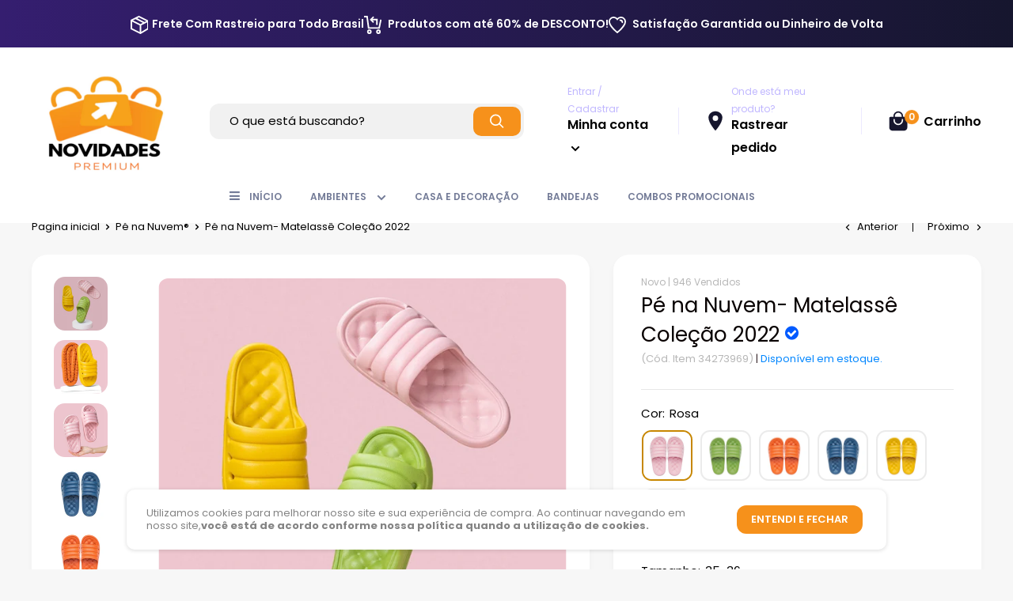

--- FILE ---
content_type: text/html; charset=utf-8
request_url: https://novidadespremiums.com/collections/chinelo-slide/products/cute-candy-color-household-slippers-3-5-cm-platform-thick-bottom-soft-non-slip-slides-massage-soles-men-women-bathing-shoes-1
body_size: 46090
content:
<!doctype html>
<html class="no-js" lang="pt-BR"> 

  <head>

    
    <!-- IMPORTANTE! COLOQUE SEUS PIXELS APARTIR DESTE AVISO -->
    <!-- Google Tag Manager -->
<script>(function(w,d,s,l,i){w[l]=w[l]||[];w[l].push({'gtm.start':
new Date().getTime(),event:'gtm.js'});var f=d.getElementsByTagName(s)[0],
j=d.createElement(s),dl=l!='dataLayer'?'&l='+l:'';j.async=true;j.src=
'https://www.googletagmanager.com/gtm.js?id='+i+dl;f.parentNode.insertBefore(j,f);
})(window,document,'script','dataLayer','GTM-NDGXTXV');</script>
<!-- End Google Tag Manager -->
    <!-- Meta Pixel Code -->
<script>
  !function(f,b,e,v,n,t,s)
  {if(f.fbq)return;n=f.fbq=function(){n.callMethod?
  n.callMethod.apply(n,arguments):n.queue.push(arguments)};
  if(!f._fbq)f._fbq=n;n.push=n;n.loaded=!0;n.version='2.0';
  n.queue=[];t=b.createElement(e);t.async=!0;
  t.src=v;s=b.getElementsByTagName(e)[0];
  s.parentNode.insertBefore(t,s)}(window, document,'script',
  'https://connect.facebook.net/en_US/fbevents.js');
  fbq('init', '1327097601265118');
  fbq('track', 'PageView');
</script>
<noscript><img height="1" width="1" style="display:none"
  src="https://www.facebook.com/tr?id=1948597032177011&ev=PageView&noscript=1"
/></noscript>
<!-- End Meta Pixel Code -->
    
    <meta charset="utf-8">
    <meta name="viewport" content="width=device-width, initial-scale=1.0, height=device-height, minimum-scale=1.0, maximum-scale=5.0">
    <meta name="theme-color" content="#c78700">
    <link rel="preload" as="font" href="https://use.fontawesome.com/releases/v5.0.1/css/all.css" rel="stylesheet">
    <script src="https://code.jquery.com/jquery-3.6.0.min.js" integrity="sha256-/xUj+3OJU5yExlq6GSYGSHk7tPXikynS7ogEvDej/m4=" crossorigin="anonymous"></script>                                                                                                                                                                                                                                                                                                                                                                                                                                                                                                                                                                                                            
    <script src="https://code.jquery.com/jquery-migrate-3.4.0.min.js" integrity="sha256-mBCu5+bVfYzOqpYyK4jm30ZxAZRomuErKEFJFIyrwvM=" crossorigin="anonymous"></script><title>Pé na Nuvem- Matelassê Coleção 2022
</title><meta name="description" content=""><link rel="canonical" href="https://novidadespremiums.com/products/cute-candy-color-household-slippers-3-5-cm-platform-thick-bottom-soft-non-slip-slides-massage-soles-men-women-bathing-shoes-1"><link rel="shortcut icon" href="//novidadespremiums.com/cdn/shop/files/Design_sem_nome_52_e559925f-d7ac-43dd-8059-f9d851d9408a_96x96.png?v=1704214014" type="image/png"><link rel="preload" as="style" href="//novidadespremiums.com/cdn/shop/t/9/assets/theme.css?v=32587248893185898931704203067">
    <link rel="preconnect" href="https://cdn.shopify.com">
    <link rel="preconnect" href="https://fonts.shopifycdn.com">
   
    
      <script>
    window.onload = function () {
        function AlihunterBlockDM() {
            var All = document.getElementsByTagName('div');
            for (var i = 0; i < All.length; i++) {
                if (All[i].getAttribute('style') && All[i].getAttribute('style').includes('var(--ah-zIndex-backdrop)')) {
                    All[i - 2].style.display = "none";
                    return;
                }
            }
        }

        //Dropmeta por dropmeta.com.br
        AlihunterBlockDM()
    }
</script>

        
    <meta property="og:type" content="product">
  <meta property="og:title" content="Pé na Nuvem- Matelassê Coleção 2022"><meta property="og:image" content="http://novidadespremiums.com/cdn/shop/products/Haadac3ffb0b4436abf5c4ee2739eee43C_62016b52-c42c-4201-9ba3-3c7a95078196.jpg?v=1643053085">
    <meta property="og:image:secure_url" content="https://novidadespremiums.com/cdn/shop/products/Haadac3ffb0b4436abf5c4ee2739eee43C_62016b52-c42c-4201-9ba3-3c7a95078196.jpg?v=1643053085">
    <meta property="og:image:width" content="800">
    <meta property="og:image:height" content="800"><meta property="product:price:amount" content="124,80">
  <meta property="product:price:currency" content="BRL"><meta property="og:description" content=""><meta property="og:url" content="https://novidadespremiums.com/products/cute-candy-color-household-slippers-3-5-cm-platform-thick-bottom-soft-non-slip-slides-massage-soles-men-women-bathing-shoes-1">
<meta property="og:site_name" content="Novidades Premium"><meta name="twitter:card" content="summary"><meta name="twitter:title" content="Pé na Nuvem- Matelassê Coleção 2022">
  <meta name="twitter:description" content="






">
  <meta name="twitter:image" content="https://novidadespremiums.com/cdn/shop/products/Haadac3ffb0b4436abf5c4ee2739eee43C_62016b52-c42c-4201-9ba3-3c7a95078196_600x600_crop_center.jpg?v=1643053085"><script type="text/javascript">const observer = new MutationObserver(e => { e.forEach(({ addedNodes: e }) => { e.forEach(e => { 1 === e.nodeType && "SCRIPT" === e.tagName && (e.innerHTML.includes("asyncLoad") && (e.innerHTML = e.innerHTML.replace("if(window.attachEvent)", "document.addEventListener('asyncLazyLoad',function(event){asyncLoad();});if(window.attachEvent)").replaceAll(", asyncLoad", ", function(){}")), e.innerHTML.includes("PreviewBarInjector") && (e.innerHTML = e.innerHTML.replace("DOMContentLoaded", "asyncLazyLoad")), (e.className == 'analytics') && (e.type = 'text/lazyload'),(e.src.includes("assets/storefront/features")||e.src.includes("assets/shopify_pay")||e.src.includes("connect.facebook.net"))&&(e.setAttribute("data-src", e.src), e.removeAttribute("src")))})})});observer.observe(document.documentElement,{childList:!0,subtree:!0})</script>                                                                                                                                                                                                                                                                                                                                                                                                                                                                                                                                                                                                                                                                                                                                                                                                                                                                                                                                                                                                                                                                                                                                                                                                                                                                                                                                                                                                                                                                                                                                                                                                                                                                                                                                                                                                                                                                                                                                                                                                                                                                                                                                                                                                                                                                                                                                                                                                                                                                                                                                                                                                                                                                                                                                                                                                                                                                                       

<script src="//cdn.shopify.com/s/files/1/0603/7530/2276/t/1/assets/options_selection.js" type="text/javascript"></script>




<script src="//cdn.shopify.com/s/files/1/0603/7530/2276/t/1/assets/globos_checkout_mobile.js" type="text/javascript"></script>                                                 



    <link rel="preload" href="//novidadespremiums.com/cdn/fonts/poppins/poppins_n4.0ba78fa5af9b0e1a374041b3ceaadf0a43b41362.woff2" as="font" type="font/woff2" crossorigin>
<link rel="preload" href="//novidadespremiums.com/cdn/fonts/poppins/poppins_i4.846ad1e22474f856bd6b81ba4585a60799a9f5d2.woff2" as="font" type="font/woff2" crossorigin>
<link rel="preload" href="//novidadespremiums.com/cdn/fonts/poppins/poppins_n4.0ba78fa5af9b0e1a374041b3ceaadf0a43b41362.woff2" as="font" type="font/woff2" crossorigin>
<link rel="preload" href="//novidadespremiums.com/cdn/fonts/poppins/poppins_n7.56758dcf284489feb014a026f3727f2f20a54626.woff2" as="font" type="font/woff2" crossorigin>
<link rel="preload" href="//novidadespremiums.com/cdn/fonts/poppins/poppins_i4.846ad1e22474f856bd6b81ba4585a60799a9f5d2.woff2" as="font" type="font/woff2" crossorigin>
<link rel="preload" href="//novidadespremiums.com/cdn/fonts/poppins/poppins_i7.42fd71da11e9d101e1e6c7932199f925f9eea42d.woff2" as="font" type="font/woff2" crossorigin>
<link rel="preload" href="//novidadespremiums.com/cdn/shop/t/9/assets/font-theme-star.woff2?v=176977276741202493121704203067" as="font" type="font/woff2" crossorigin><link rel="preload" href="//novidadespremiums.com/cdn/fonts/poppins/poppins_n6.aa29d4918bc243723d56b59572e18228ed0786f6.woff2" as="font" type="font/woff2" crossorigin><style>
  /* We load the font used for the integration with Shopify Reviews to load our own stars */
  @font-face {
    font-family: "font-theme-star";
    src: url(//novidadespremiums.com/cdn/shop/t/9/assets/font-theme-star.eot?v=178649971611478077551704203067);
    src: url(//novidadespremiums.com/cdn/shop/t/9/assets/font-theme-star.eot?%23iefix&v=178649971611478077551704203067) format("embedded-opentype"), url(//novidadespremiums.com/cdn/shop/t/9/assets/font-theme-star.woff2?v=176977276741202493121704203067) format("woff2"), url(//novidadespremiums.com/cdn/shop/t/9/assets/font-theme-star.ttf?v=17527569363257290761704203067) format("truetype");
    font-weight: normal;
    font-style: normal;
    font-display: fallback;
  }

  @font-face {
  font-family: Poppins;
  font-weight: 400;
  font-style: normal;
  font-display: fallback;
  src: url("//novidadespremiums.com/cdn/fonts/poppins/poppins_n4.0ba78fa5af9b0e1a374041b3ceaadf0a43b41362.woff2") format("woff2"),
       url("//novidadespremiums.com/cdn/fonts/poppins/poppins_n4.214741a72ff2596839fc9760ee7a770386cf16ca.woff") format("woff");
}

  @font-face {
  font-family: Poppins;
  font-weight: 400;
  font-style: normal;
  font-display: fallback;
  src: url("//novidadespremiums.com/cdn/fonts/poppins/poppins_n4.0ba78fa5af9b0e1a374041b3ceaadf0a43b41362.woff2") format("woff2"),
       url("//novidadespremiums.com/cdn/fonts/poppins/poppins_n4.214741a72ff2596839fc9760ee7a770386cf16ca.woff") format("woff");
}

@font-face {
  font-family: Poppins;
  font-weight: 600;
  font-style: normal;
  font-display: fallback;
  src: url("//novidadespremiums.com/cdn/fonts/poppins/poppins_n6.aa29d4918bc243723d56b59572e18228ed0786f6.woff2") format("woff2"),
       url("//novidadespremiums.com/cdn/fonts/poppins/poppins_n6.5f815d845fe073750885d5b7e619ee00e8111208.woff") format("woff");
}

@font-face {
  font-family: Poppins;
  font-weight: 400;
  font-style: italic;
  font-display: fallback;
  src: url("//novidadespremiums.com/cdn/fonts/poppins/poppins_i4.846ad1e22474f856bd6b81ba4585a60799a9f5d2.woff2") format("woff2"),
       url("//novidadespremiums.com/cdn/fonts/poppins/poppins_i4.56b43284e8b52fc64c1fd271f289a39e8477e9ec.woff") format("woff");
}


  @font-face {
  font-family: Poppins;
  font-weight: 700;
  font-style: normal;
  font-display: fallback;
  src: url("//novidadespremiums.com/cdn/fonts/poppins/poppins_n7.56758dcf284489feb014a026f3727f2f20a54626.woff2") format("woff2"),
       url("//novidadespremiums.com/cdn/fonts/poppins/poppins_n7.f34f55d9b3d3205d2cd6f64955ff4b36f0cfd8da.woff") format("woff");
}

  @font-face {
  font-family: Poppins;
  font-weight: 400;
  font-style: italic;
  font-display: fallback;
  src: url("//novidadespremiums.com/cdn/fonts/poppins/poppins_i4.846ad1e22474f856bd6b81ba4585a60799a9f5d2.woff2") format("woff2"),
       url("//novidadespremiums.com/cdn/fonts/poppins/poppins_i4.56b43284e8b52fc64c1fd271f289a39e8477e9ec.woff") format("woff");
}

  @font-face {
  font-family: Poppins;
  font-weight: 700;
  font-style: italic;
  font-display: fallback;
  src: url("//novidadespremiums.com/cdn/fonts/poppins/poppins_i7.42fd71da11e9d101e1e6c7932199f925f9eea42d.woff2") format("woff2"),
       url("//novidadespremiums.com/cdn/fonts/poppins/poppins_i7.ec8499dbd7616004e21155106d13837fff4cf556.woff") format("woff");
}


  :root {
    --default-text-font-size : 15px;
    --base-text-font-size    : 15px;
    --heading-font-family    : Poppins, sans-serif;
    --heading-font-weight    : 400;
    --heading-font-style     : normal;
    --text-font-family       : Poppins, sans-serif;
    --text-font-weight       : 400;
    --text-font-style        : normal;
    --text-font-bolder-weight: 600;
    --text-link-decoration   : underline;

    --text-color               : #000000;
    --text-color-rgb           : 0, 0, 0;
    --heading-color            : #080101;
    --border-color             : #e7e7e7;
    --border-color-rgb         : 231, 231, 231;
    --form-border-color        : #dadada;
    --accent-color             : #c78700;
    --accent-color-rgb         : 199, 135, 0;
    --link-color               : #a376ff;
    --link-color-hover         : #702aff;
    --background               : #f7f7f7;
    --secondary-background     : #ffffff;
    --secondary-background-rgb : 255, 255, 255;
    --accent-background        : rgba(199, 135, 0, 0.08);
    --corstars                 : #ffce00;
    --cordabarra               : #702dfa;
    --cordotexto               : #ffffff;
    --border-radius-theme      : 12px;
    --btn-primary-color-buy    : #30a77e;
    --btn-primary-color-buy-text         : #ffffff;
    --discount-percentage-background     : #30a77e;
    --color-icons-header                 : #16162e;
      
    --error-color       : #f71b1b;
    --error-background  : rgba(247, 27, 27, 0.07);
    --success-color     : #00d864;
    --success-background: rgba(0, 216, 100, 0.11);

    --primary-button-background      : #f6911b;
    --primary-button-background-rgb  : 246, 145, 27;
    --primary-button-text-color      : #ffffff;
    --secondary-button-background    : #702dfa;
    --secondary-button-background-rgb: 112, 45, 250;
    --secondary-button-text-color    : #ffffff;

    --footer-background        : #f6911b;
    --footer-text-color        : #ffffff;
    
    --header-background      : #ffffff;
    --header-text-color      : #000000;
    --header-bar-background  : #ffffff;
    --header-bar-text-color  : #737b97;
    --header-light-text-color: #c0b7ff;
    --header-border-color    : rgba(192, 183, 255, 0.3);
    --header-accent-color    : #f6911b;

    --flickity-arrow-color: #b4b4b4;--product-on-sale-accent           : #000000;
    --product-on-sale-accent-rgb       : 0, 0, 0;
    --product-on-sale-color            : #ffffff;
    --product-cor-do-preco-semdesc     : #30a77e;
    --product-cor-do-preco             : #30a77e;
    --product-cor-do-preco-riscado     : #000000;
    --product-cor-dos-titles           : #0076ff;
    --product-in-stock-color           : #00d864;
    --product-low-stock-color          : #ee0000;
    --product-sold-out-color           : #d1d1d4;
    --product-custom-label-1-background: #ff6128;
    --product-custom-label-1-color     : #ffffff;
    --product-custom-label-2-background: #a95ebe;
    --product-custom-label-2-color     : #ffffff;
    --product-review-star-color        : #ffb647;

    --mobile-container-gutter : 20px;
    --desktop-container-gutter: 40px;
  }
</style>

<script>
  // IE11 does not have support for CSS variables, so we have to polyfill them
  if (!(((window || {}).CSS || {}).supports && window.CSS.supports('(--a: 0)'))) {
    const script = document.createElement('script');
    script.type = 'text/javascript';
    script.src = 'https://cdn.jsdelivr.net/npm/css-vars-ponyfill@2';
    script.onload = function() {
      cssVars({});
    };

    document.getElementsByTagName('head')[0].appendChild(script);
  }
</script>

    <script>window.performance && window.performance.mark && window.performance.mark('shopify.content_for_header.start');</script><meta name="facebook-domain-verification" content="bbk08m12qxvyli6d9b293uc4bg8dm1">
<meta name="google-site-verification" content="CGTtIiqDCZ0poD0FkYgmqQWQHoSbJd5GHf6cdAciVuc">
<meta id="shopify-digital-wallet" name="shopify-digital-wallet" content="/60888416504/digital_wallets/dialog">
<meta name="shopify-checkout-api-token" content="290d1bccd6b30e74fb8fbb40548468c1">
<meta id="in-context-paypal-metadata" data-shop-id="60888416504" data-venmo-supported="false" data-environment="production" data-locale="pt_BR" data-paypal-v4="true" data-currency="BRL">
<link rel="alternate" type="application/json+oembed" href="https://novidadespremiums.com/products/cute-candy-color-household-slippers-3-5-cm-platform-thick-bottom-soft-non-slip-slides-massage-soles-men-women-bathing-shoes-1.oembed">
<script async="async" src="/checkouts/internal/preloads.js?locale=pt-BR"></script>
<script id="shopify-features" type="application/json">{"accessToken":"290d1bccd6b30e74fb8fbb40548468c1","betas":["rich-media-storefront-analytics"],"domain":"novidadespremiums.com","predictiveSearch":true,"shopId":60888416504,"locale":"pt-br"}</script>
<script>var Shopify = Shopify || {};
Shopify.shop = "luiz-franco-olympos.myshopify.com";
Shopify.locale = "pt-BR";
Shopify.currency = {"active":"BRL","rate":"1.0"};
Shopify.country = "BR";
Shopify.theme = {"name":"Tema premium personalizado","id":138870194424,"schema_name":"Dropmeta®","schema_version":"4.7","theme_store_id":null,"role":"main"};
Shopify.theme.handle = "null";
Shopify.theme.style = {"id":null,"handle":null};
Shopify.cdnHost = "novidadespremiums.com/cdn";
Shopify.routes = Shopify.routes || {};
Shopify.routes.root = "/";</script>
<script type="module">!function(o){(o.Shopify=o.Shopify||{}).modules=!0}(window);</script>
<script>!function(o){function n(){var o=[];function n(){o.push(Array.prototype.slice.apply(arguments))}return n.q=o,n}var t=o.Shopify=o.Shopify||{};t.loadFeatures=n(),t.autoloadFeatures=n()}(window);</script>
<script id="shop-js-analytics" type="application/json">{"pageType":"product"}</script>
<script defer="defer" async type="module" src="//novidadespremiums.com/cdn/shopifycloud/shop-js/modules/v2/client.init-shop-cart-sync_aeM1kmbT.pt-BR.esm.js"></script>
<script defer="defer" async type="module" src="//novidadespremiums.com/cdn/shopifycloud/shop-js/modules/v2/chunk.common_DsWM4u2e.esm.js"></script>
<script defer="defer" async type="module" src="//novidadespremiums.com/cdn/shopifycloud/shop-js/modules/v2/chunk.modal_DviinXJ6.esm.js"></script>
<script type="module">
  await import("//novidadespremiums.com/cdn/shopifycloud/shop-js/modules/v2/client.init-shop-cart-sync_aeM1kmbT.pt-BR.esm.js");
await import("//novidadespremiums.com/cdn/shopifycloud/shop-js/modules/v2/chunk.common_DsWM4u2e.esm.js");
await import("//novidadespremiums.com/cdn/shopifycloud/shop-js/modules/v2/chunk.modal_DviinXJ6.esm.js");

  window.Shopify.SignInWithShop?.initShopCartSync?.({"fedCMEnabled":true,"windoidEnabled":true});

</script>
<script>(function() {
  var isLoaded = false;
  function asyncLoad() {
    if (isLoaded) return;
    isLoaded = true;
    var urls = ["https:\/\/getbutton.io\/shopify\/widget\/60888416504.js?v=1638281955\u0026shop=luiz-franco-olympos.myshopify.com","https:\/\/quizify.arhamcommerce.com\/js\/shortcode.js?shop=luiz-franco-olympos.myshopify.com"];
    for (var i = 0; i < urls.length; i++) {
      var s = document.createElement('script');
      s.type = 'text/javascript';
      s.async = true;
      s.src = urls[i];
      var x = document.getElementsByTagName('script')[0];
      x.parentNode.insertBefore(s, x);
    }
  };
  if(window.attachEvent) {
    window.attachEvent('onload', asyncLoad);
  } else {
    window.addEventListener('load', asyncLoad, false);
  }
})();</script>
<script id="__st">var __st={"a":60888416504,"offset":-10800,"reqid":"623b1f0a-c46e-4a4d-a91f-eee6fcb707d5-1770114760","pageurl":"novidadespremiums.com\/collections\/chinelo-slide\/products\/cute-candy-color-household-slippers-3-5-cm-platform-thick-bottom-soft-non-slip-slides-massage-soles-men-women-bathing-shoes-1","u":"0fd4101eb10a","p":"product","rtyp":"product","rid":7541027373304};</script>
<script>window.ShopifyPaypalV4VisibilityTracking = true;</script>
<script id="form-persister">!function(){'use strict';const t='contact',e='new_comment',n=[[t,t],['blogs',e],['comments',e],[t,'customer']],o='password',r='form_key',c=['recaptcha-v3-token','g-recaptcha-response','h-captcha-response',o],s=()=>{try{return window.sessionStorage}catch{return}},i='__shopify_v',u=t=>t.elements[r],a=function(){const t=[...n].map((([t,e])=>`form[action*='/${t}']:not([data-nocaptcha='true']) input[name='form_type'][value='${e}']`)).join(',');var e;return e=t,()=>e?[...document.querySelectorAll(e)].map((t=>t.form)):[]}();function m(t){const e=u(t);a().includes(t)&&(!e||!e.value)&&function(t){try{if(!s())return;!function(t){const e=s();if(!e)return;const n=u(t);if(!n)return;const o=n.value;o&&e.removeItem(o)}(t);const e=Array.from(Array(32),(()=>Math.random().toString(36)[2])).join('');!function(t,e){u(t)||t.append(Object.assign(document.createElement('input'),{type:'hidden',name:r})),t.elements[r].value=e}(t,e),function(t,e){const n=s();if(!n)return;const r=[...t.querySelectorAll(`input[type='${o}']`)].map((({name:t})=>t)),u=[...c,...r],a={};for(const[o,c]of new FormData(t).entries())u.includes(o)||(a[o]=c);n.setItem(e,JSON.stringify({[i]:1,action:t.action,data:a}))}(t,e)}catch(e){console.error('failed to persist form',e)}}(t)}const f=t=>{if('true'===t.dataset.persistBound)return;const e=function(t,e){const n=function(t){return'function'==typeof t.submit?t.submit:HTMLFormElement.prototype.submit}(t).bind(t);return function(){let t;return()=>{t||(t=!0,(()=>{try{e(),n()}catch(t){(t=>{console.error('form submit failed',t)})(t)}})(),setTimeout((()=>t=!1),250))}}()}(t,(()=>{m(t)}));!function(t,e){if('function'==typeof t.submit&&'function'==typeof e)try{t.submit=e}catch{}}(t,e),t.addEventListener('submit',(t=>{t.preventDefault(),e()})),t.dataset.persistBound='true'};!function(){function t(t){const e=(t=>{const e=t.target;return e instanceof HTMLFormElement?e:e&&e.form})(t);e&&m(e)}document.addEventListener('submit',t),document.addEventListener('DOMContentLoaded',(()=>{const e=a();for(const t of e)f(t);var n;n=document.body,new window.MutationObserver((t=>{for(const e of t)if('childList'===e.type&&e.addedNodes.length)for(const t of e.addedNodes)1===t.nodeType&&'FORM'===t.tagName&&a().includes(t)&&f(t)})).observe(n,{childList:!0,subtree:!0,attributes:!1}),document.removeEventListener('submit',t)}))}()}();</script>
<script integrity="sha256-4kQ18oKyAcykRKYeNunJcIwy7WH5gtpwJnB7kiuLZ1E=" data-source-attribution="shopify.loadfeatures" defer="defer" src="//novidadespremiums.com/cdn/shopifycloud/storefront/assets/storefront/load_feature-a0a9edcb.js" crossorigin="anonymous"></script>
<script data-source-attribution="shopify.dynamic_checkout.dynamic.init">var Shopify=Shopify||{};Shopify.PaymentButton=Shopify.PaymentButton||{isStorefrontPortableWallets:!0,init:function(){window.Shopify.PaymentButton.init=function(){};var t=document.createElement("script");t.src="https://novidadespremiums.com/cdn/shopifycloud/portable-wallets/latest/portable-wallets.pt-br.js",t.type="module",document.head.appendChild(t)}};
</script>
<script data-source-attribution="shopify.dynamic_checkout.buyer_consent">
  function portableWalletsHideBuyerConsent(e){var t=document.getElementById("shopify-buyer-consent"),n=document.getElementById("shopify-subscription-policy-button");t&&n&&(t.classList.add("hidden"),t.setAttribute("aria-hidden","true"),n.removeEventListener("click",e))}function portableWalletsShowBuyerConsent(e){var t=document.getElementById("shopify-buyer-consent"),n=document.getElementById("shopify-subscription-policy-button");t&&n&&(t.classList.remove("hidden"),t.removeAttribute("aria-hidden"),n.addEventListener("click",e))}window.Shopify?.PaymentButton&&(window.Shopify.PaymentButton.hideBuyerConsent=portableWalletsHideBuyerConsent,window.Shopify.PaymentButton.showBuyerConsent=portableWalletsShowBuyerConsent);
</script>
<script data-source-attribution="shopify.dynamic_checkout.cart.bootstrap">document.addEventListener("DOMContentLoaded",(function(){function t(){return document.querySelector("shopify-accelerated-checkout-cart, shopify-accelerated-checkout")}if(t())Shopify.PaymentButton.init();else{new MutationObserver((function(e,n){t()&&(Shopify.PaymentButton.init(),n.disconnect())})).observe(document.body,{childList:!0,subtree:!0})}}));
</script>
<link id="shopify-accelerated-checkout-styles" rel="stylesheet" media="screen" href="https://novidadespremiums.com/cdn/shopifycloud/portable-wallets/latest/accelerated-checkout-backwards-compat.css" crossorigin="anonymous">
<style id="shopify-accelerated-checkout-cart">
        #shopify-buyer-consent {
  margin-top: 1em;
  display: inline-block;
  width: 100%;
}

#shopify-buyer-consent.hidden {
  display: none;
}

#shopify-subscription-policy-button {
  background: none;
  border: none;
  padding: 0;
  text-decoration: underline;
  font-size: inherit;
  cursor: pointer;
}

#shopify-subscription-policy-button::before {
  box-shadow: none;
}

      </style>

<script>window.performance && window.performance.mark && window.performance.mark('shopify.content_for_header.end');</script>
    
 









 
<script>window.performance && window.performance.mark && window.performance.mark('shopify.content_for_header.start');</script><meta name="facebook-domain-verification" content="bbk08m12qxvyli6d9b293uc4bg8dm1">
<meta name="google-site-verification" content="CGTtIiqDCZ0poD0FkYgmqQWQHoSbJd5GHf6cdAciVuc">
<meta id="shopify-digital-wallet" name="shopify-digital-wallet" content="/60888416504/digital_wallets/dialog">
<meta name="shopify-checkout-api-token" content="290d1bccd6b30e74fb8fbb40548468c1">
<meta id="in-context-paypal-metadata" data-shop-id="60888416504" data-venmo-supported="false" data-environment="production" data-locale="pt_BR" data-paypal-v4="true" data-currency="BRL">
<link rel="alternate" type="application/json+oembed" href="https://novidadespremiums.com/products/cute-candy-color-household-slippers-3-5-cm-platform-thick-bottom-soft-non-slip-slides-massage-soles-men-women-bathing-shoes-1.oembed">
<script async="async" data-src="/checkouts/internal/preloads.js?locale=pt-BR"></script>
<script id="shopify-features" type="application/json">{"accessToken":"290d1bccd6b30e74fb8fbb40548468c1","betas":["rich-media-storefront-analytics"],"domain":"novidadespremiums.com","predictiveSearch":true,"shopId":60888416504,"locale":"pt-br"}</script>
<script>var Shopify = Shopify || {};
Shopify.shop = "luiz-franco-olympos.myshopify.com";
Shopify.locale = "pt-BR";
Shopify.currency = {"active":"BRL","rate":"1.0"};
Shopify.country = "BR";
Shopify.theme = {"name":"Tema premium personalizado","id":138870194424,"schema_name":"Dropmeta®","schema_version":"4.7","theme_store_id":null,"role":"main"};
Shopify.theme.handle = "null";
Shopify.theme.style = {"id":null,"handle":null};
Shopify.cdnHost = "novidadespremiums.com/cdn";
Shopify.routes = Shopify.routes || {};
Shopify.routes.root = "/";</script>
<script type="module">!function(o){(o.Shopify=o.Shopify||{}).modules=!0}(window);</script>
<script>!function(o){function n(){var o=[];function n(){o.push(Array.prototype.slice.apply(arguments))}return n.q=o,n}var t=o.Shopify=o.Shopify||{};t.loadFeatures=n(),t.autoloadFeatures=n()}(window);</script>
<script id="shop-js-analytics" type="application/json">{"pageType":"product"}</script>
<script defer="defer" async type="module" data-src="//novidadespremiums.com/cdn/shopifycloud/shop-js/modules/v2/client.init-shop-cart-sync_aeM1kmbT.pt-BR.esm.js"></script>
<script defer="defer" async type="module" data-src="//novidadespremiums.com/cdn/shopifycloud/shop-js/modules/v2/chunk.common_DsWM4u2e.esm.js"></script>
<script defer="defer" async type="module" data-src="//novidadespremiums.com/cdn/shopifycloud/shop-js/modules/v2/chunk.modal_DviinXJ6.esm.js"></script>
<script type="module">
  await import("//novidadespremiums.com/cdn/shopifycloud/shop-js/modules/v2/client.init-shop-cart-sync_aeM1kmbT.pt-BR.esm.js");
await import("//novidadespremiums.com/cdn/shopifycloud/shop-js/modules/v2/chunk.common_DsWM4u2e.esm.js");
await import("//novidadespremiums.com/cdn/shopifycloud/shop-js/modules/v2/chunk.modal_DviinXJ6.esm.js");

  window.Shopify.SignInWithShop?.initShopCartSync?.({"fedCMEnabled":true,"windoidEnabled":true});

</script>
<script>(function() {
  var isLoaded = false;
  function asyncLoad() {
    if (isLoaded) return;
    isLoaded = true;
    var urls = ["https:\/\/getbutton.io\/shopify\/widget\/60888416504.js?v=1638281955\u0026shop=luiz-franco-olympos.myshopify.com","https:\/\/quizify.arhamcommerce.com\/js\/shortcode.js?shop=luiz-franco-olympos.myshopify.com"];
    for (var i = 0; i < urls.length; i++) {
      var s = document.createElement('script');
      s.type = 'text/javascript';
      s.async = true;
      s.src = urls[i];
      var x = document.getElementsByTagName('script')[0];
      x.parentNode.insertBefore(s, x);
    }
  };
  document.addEventListener('StartAsyncLoading',function(event){asyncLoad();});if(window.attachEvent) {
    window.attachEvent('onload', function(){});
  } else {
    window.addEventListener('load', function(){}, false);
  }
})();</script>
<script id="__st">var __st={"a":60888416504,"offset":-10800,"reqid":"623b1f0a-c46e-4a4d-a91f-eee6fcb707d5-1770114760","pageurl":"novidadespremiums.com\/collections\/chinelo-slide\/products\/cute-candy-color-household-slippers-3-5-cm-platform-thick-bottom-soft-non-slip-slides-massage-soles-men-women-bathing-shoes-1","u":"0fd4101eb10a","p":"product","rtyp":"product","rid":7541027373304};</script>
<script>window.ShopifyPaypalV4VisibilityTracking = true;</script>
<script id="form-persister">!function(){'use strict';const t='contact',e='new_comment',n=[[t,t],['blogs',e],['comments',e],[t,'customer']],o='password',r='form_key',c=['recaptcha-v3-token','g-recaptcha-response','h-captcha-response',o],s=()=>{try{return window.sessionStorage}catch{return}},i='__shopify_v',u=t=>t.elements[r],a=function(){const t=[...n].map((([t,e])=>`form[action*='/${t}']:not([data-nocaptcha='true']) input[name='form_type'][value='${e}']`)).join(',');var e;return e=t,()=>e?[...document.querySelectorAll(e)].map((t=>t.form)):[]}();function m(t){const e=u(t);a().includes(t)&&(!e||!e.value)&&function(t){try{if(!s())return;!function(t){const e=s();if(!e)return;const n=u(t);if(!n)return;const o=n.value;o&&e.removeItem(o)}(t);const e=Array.from(Array(32),(()=>Math.random().toString(36)[2])).join('');!function(t,e){u(t)||t.append(Object.assign(document.createElement('input'),{type:'hidden',name:r})),t.elements[r].value=e}(t,e),function(t,e){const n=s();if(!n)return;const r=[...t.querySelectorAll(`input[type='${o}']`)].map((({name:t})=>t)),u=[...c,...r],a={};for(const[o,c]of new FormData(t).entries())u.includes(o)||(a[o]=c);n.setItem(e,JSON.stringify({[i]:1,action:t.action,data:a}))}(t,e)}catch(e){console.error('failed to persist form',e)}}(t)}const f=t=>{if('true'===t.dataset.persistBound)return;const e=function(t,e){const n=function(t){return'function'==typeof t.submit?t.submit:HTMLFormElement.prototype.submit}(t).bind(t);return function(){let t;return()=>{t||(t=!0,(()=>{try{e(),n()}catch(t){(t=>{console.error('form submit failed',t)})(t)}})(),setTimeout((()=>t=!1),250))}}()}(t,(()=>{m(t)}));!function(t,e){if('function'==typeof t.submit&&'function'==typeof e)try{t.submit=e}catch{}}(t,e),t.addEventListener('submit',(t=>{t.preventDefault(),e()})),t.dataset.persistBound='true'};!function(){function t(t){const e=(t=>{const e=t.target;return e instanceof HTMLFormElement?e:e&&e.form})(t);e&&m(e)}document.addEventListener('submit',t),document.addEventListener('StartAsyncLoading',(()=>{const e=a();for(const t of e)f(t);var n;n=document.body,new window.MutationObserver((t=>{for(const e of t)if('childList'===e.type&&e.addedNodes.length)for(const t of e.addedNodes)1===t.nodeType&&'FORM'===t.tagName&&a().includes(t)&&f(t)})).observe(n,{childList:!0,subtree:!0,attributes:!1}),document.removeEventListener('submit',t)}))}()}();</script>
<script integrity="sha256-4kQ18oKyAcykRKYeNunJcIwy7WH5gtpwJnB7kiuLZ1E=" data-source-attribution="shopify.loadfeatures" defer="defer" data-src="//novidadespremiums.com/cdn/shopifycloud/storefront/assets/storefront/load_feature-a0a9edcb.js" crossorigin="anonymous"></script>
<script data-source-attribution="shopify.dynamic_checkout.dynamic.init">var Shopify=Shopify||{};Shopify.PaymentButton=Shopify.PaymentButton||{isStorefrontPortableWallets:!0,init:function(){window.Shopify.PaymentButton.init=function(){};var t=document.createElement("script");t.data-src="https://novidadespremiums.com/cdn/shopifycloud/portable-wallets/latest/portable-wallets.pt-br.js",t.type="module",document.head.appendChild(t)}};
</script>
<script data-source-attribution="shopify.dynamic_checkout.buyer_consent">
  function portableWalletsHideBuyerConsent(e){var t=document.getElementById("shopify-buyer-consent"),n=document.getElementById("shopify-subscription-policy-button");t&&n&&(t.classList.add("hidden"),t.setAttribute("aria-hidden","true"),n.removeEventListener("click",e))}function portableWalletsShowBuyerConsent(e){var t=document.getElementById("shopify-buyer-consent"),n=document.getElementById("shopify-subscription-policy-button");t&&n&&(t.classList.remove("hidden"),t.removeAttribute("aria-hidden"),n.addEventListener("click",e))}window.Shopify?.PaymentButton&&(window.Shopify.PaymentButton.hideBuyerConsent=portableWalletsHideBuyerConsent,window.Shopify.PaymentButton.showBuyerConsent=portableWalletsShowBuyerConsent);
</script>
<script data-source-attribution="shopify.dynamic_checkout.cart.bootstrap">document.addEventListener("DOMContentLoaded",(function(){function t(){return document.querySelector("shopify-accelerated-checkout-cart, shopify-accelerated-checkout")}if(t())Shopify.PaymentButton.init();else{new MutationObserver((function(e,n){t()&&(Shopify.PaymentButton.init(),n.disconnect())})).observe(document.body,{childList:!0,subtree:!0})}}));
</script>
<!-- placeholder 08a7f4bf7c635a7a --><script>window.performance && window.performance.mark && window.performance.mark('shopify.content_for_header.end');</script>
	
    <link rel="stylesheet" href="//novidadespremiums.com/cdn/shop/t/9/assets/theme.css?v=32587248893185898931704203067">

    
  <script type="application/ld+json">
  {
    "@context": "http://schema.org",
    "@type": "Product",
    "offers": [{
          "@type": "Offer",
          "name": "Rosa \/ 35-36",
          "availability":"https://schema.org/InStock",
          "price": 124.8,
          "priceCurrency": "BRL",
          "priceValidUntil": "2026-02-13","sku": "14:771#pink;200000124:152#35-36","url": "/collections/chinelo-slide/products/cute-candy-color-household-slippers-3-5-cm-platform-thick-bottom-soft-non-slip-slides-massage-soles-men-women-bathing-shoes-1/products/cute-candy-color-household-slippers-3-5-cm-platform-thick-bottom-soft-non-slip-slides-massage-soles-men-women-bathing-shoes-1?variant=42350249345272"
        },
{
          "@type": "Offer",
          "name": "Verde \/ 35-36",
          "availability":"https://schema.org/InStock",
          "price": 124.8,
          "priceCurrency": "BRL",
          "priceValidUntil": "2026-02-13","sku": "14:48622057#green;200000124:152#35-36","url": "/collections/chinelo-slide/products/cute-candy-color-household-slippers-3-5-cm-platform-thick-bottom-soft-non-slip-slides-massage-soles-men-women-bathing-shoes-1/products/cute-candy-color-household-slippers-3-5-cm-platform-thick-bottom-soft-non-slip-slides-massage-soles-men-women-bathing-shoes-1?variant=42350249378040"
        },
{
          "@type": "Offer",
          "name": "Laranja \/ 35-36",
          "availability":"https://schema.org/InStock",
          "price": 124.8,
          "priceCurrency": "BRL",
          "priceValidUntil": "2026-02-13","sku": "14:200004870#orange;200000124:152#35-36","url": "/collections/chinelo-slide/products/cute-candy-color-household-slippers-3-5-cm-platform-thick-bottom-soft-non-slip-slides-massage-soles-men-women-bathing-shoes-1/products/cute-candy-color-household-slippers-3-5-cm-platform-thick-bottom-soft-non-slip-slides-massage-soles-men-women-bathing-shoes-1?variant=42350249410808"
        },
{
          "@type": "Offer",
          "name": "Azul \/ 35-36",
          "availability":"https://schema.org/InStock",
          "price": 124.8,
          "priceCurrency": "BRL",
          "priceValidUntil": "2026-02-13","sku": "14:200013901#navy;200000124:152#35-36","url": "/collections/chinelo-slide/products/cute-candy-color-household-slippers-3-5-cm-platform-thick-bottom-soft-non-slip-slides-massage-soles-men-women-bathing-shoes-1/products/cute-candy-color-household-slippers-3-5-cm-platform-thick-bottom-soft-non-slip-slides-massage-soles-men-women-bathing-shoes-1?variant=42350249443576"
        },
{
          "@type": "Offer",
          "name": "Amarelo \/ 35-36",
          "availability":"https://schema.org/InStock",
          "price": 124.8,
          "priceCurrency": "BRL",
          "priceValidUntil": "2026-02-13","sku": "14:202567811#yellow;200000124:152#35-36","url": "/collections/chinelo-slide/products/cute-candy-color-household-slippers-3-5-cm-platform-thick-bottom-soft-non-slip-slides-massage-soles-men-women-bathing-shoes-1/products/cute-candy-color-household-slippers-3-5-cm-platform-thick-bottom-soft-non-slip-slides-massage-soles-men-women-bathing-shoes-1?variant=42350249476344"
        },
{
          "@type": "Offer",
          "name": "Preto \/ 35-36",
          "availability":"https://schema.org/InStock",
          "price": 124.8,
          "priceCurrency": "BRL",
          "priceValidUntil": "2026-02-13","sku": "14:193#black;200000124:152#35-36","url": "/collections/chinelo-slide/products/cute-candy-color-household-slippers-3-5-cm-platform-thick-bottom-soft-non-slip-slides-massage-soles-men-women-bathing-shoes-1/products/cute-candy-color-household-slippers-3-5-cm-platform-thick-bottom-soft-non-slip-slides-massage-soles-men-women-bathing-shoes-1?variant=42350249509112"
        },
{
          "@type": "Offer",
          "name": "Rosa \/ 37-38",
          "availability":"https://schema.org/InStock",
          "price": 124.8,
          "priceCurrency": "BRL",
          "priceValidUntil": "2026-02-13","sku": "14:771#pink;200000124:200000284#37-38","url": "/collections/chinelo-slide/products/cute-candy-color-household-slippers-3-5-cm-platform-thick-bottom-soft-non-slip-slides-massage-soles-men-women-bathing-shoes-1/products/cute-candy-color-household-slippers-3-5-cm-platform-thick-bottom-soft-non-slip-slides-massage-soles-men-women-bathing-shoes-1?variant=42350249541880"
        },
{
          "@type": "Offer",
          "name": "Verde \/ 37-38",
          "availability":"https://schema.org/InStock",
          "price": 124.8,
          "priceCurrency": "BRL",
          "priceValidUntil": "2026-02-13","sku": "14:48622057#green;200000124:200000284#37-38","url": "/collections/chinelo-slide/products/cute-candy-color-household-slippers-3-5-cm-platform-thick-bottom-soft-non-slip-slides-massage-soles-men-women-bathing-shoes-1/products/cute-candy-color-household-slippers-3-5-cm-platform-thick-bottom-soft-non-slip-slides-massage-soles-men-women-bathing-shoes-1?variant=42350249574648"
        },
{
          "@type": "Offer",
          "name": "Laranja \/ 37-38",
          "availability":"https://schema.org/InStock",
          "price": 124.8,
          "priceCurrency": "BRL",
          "priceValidUntil": "2026-02-13","sku": "14:200004870#orange;200000124:200000284#37-38","url": "/collections/chinelo-slide/products/cute-candy-color-household-slippers-3-5-cm-platform-thick-bottom-soft-non-slip-slides-massage-soles-men-women-bathing-shoes-1/products/cute-candy-color-household-slippers-3-5-cm-platform-thick-bottom-soft-non-slip-slides-massage-soles-men-women-bathing-shoes-1?variant=42350249607416"
        },
{
          "@type": "Offer",
          "name": "Azul \/ 37-38",
          "availability":"https://schema.org/InStock",
          "price": 124.8,
          "priceCurrency": "BRL",
          "priceValidUntil": "2026-02-13","sku": "14:200013901#navy;200000124:200000284#37-38","url": "/collections/chinelo-slide/products/cute-candy-color-household-slippers-3-5-cm-platform-thick-bottom-soft-non-slip-slides-massage-soles-men-women-bathing-shoes-1/products/cute-candy-color-household-slippers-3-5-cm-platform-thick-bottom-soft-non-slip-slides-massage-soles-men-women-bathing-shoes-1?variant=42350249640184"
        },
{
          "@type": "Offer",
          "name": "Amarelo \/ 37-38",
          "availability":"https://schema.org/InStock",
          "price": 124.8,
          "priceCurrency": "BRL",
          "priceValidUntil": "2026-02-13","sku": "14:202567811#yellow;200000124:200000284#37-38","url": "/collections/chinelo-slide/products/cute-candy-color-household-slippers-3-5-cm-platform-thick-bottom-soft-non-slip-slides-massage-soles-men-women-bathing-shoes-1/products/cute-candy-color-household-slippers-3-5-cm-platform-thick-bottom-soft-non-slip-slides-massage-soles-men-women-bathing-shoes-1?variant=42350249672952"
        },
{
          "@type": "Offer",
          "name": "Preto \/ 37-38",
          "availability":"https://schema.org/InStock",
          "price": 124.8,
          "priceCurrency": "BRL",
          "priceValidUntil": "2026-02-13","sku": "14:193#black;200000124:200000284#37-38","url": "/collections/chinelo-slide/products/cute-candy-color-household-slippers-3-5-cm-platform-thick-bottom-soft-non-slip-slides-massage-soles-men-women-bathing-shoes-1/products/cute-candy-color-household-slippers-3-5-cm-platform-thick-bottom-soft-non-slip-slides-massage-soles-men-women-bathing-shoes-1?variant=42350249705720"
        },
{
          "@type": "Offer",
          "name": "Rosa \/ 39-40",
          "availability":"https://schema.org/InStock",
          "price": 124.8,
          "priceCurrency": "BRL",
          "priceValidUntil": "2026-02-13","sku": "14:771#pink;200000124:153#39-40","url": "/collections/chinelo-slide/products/cute-candy-color-household-slippers-3-5-cm-platform-thick-bottom-soft-non-slip-slides-massage-soles-men-women-bathing-shoes-1/products/cute-candy-color-household-slippers-3-5-cm-platform-thick-bottom-soft-non-slip-slides-massage-soles-men-women-bathing-shoes-1?variant=42350249738488"
        },
{
          "@type": "Offer",
          "name": "Verde \/ 39-40",
          "availability":"https://schema.org/InStock",
          "price": 124.8,
          "priceCurrency": "BRL",
          "priceValidUntil": "2026-02-13","sku": "14:48622057#green;200000124:153#39-40","url": "/collections/chinelo-slide/products/cute-candy-color-household-slippers-3-5-cm-platform-thick-bottom-soft-non-slip-slides-massage-soles-men-women-bathing-shoes-1/products/cute-candy-color-household-slippers-3-5-cm-platform-thick-bottom-soft-non-slip-slides-massage-soles-men-women-bathing-shoes-1?variant=42350249771256"
        },
{
          "@type": "Offer",
          "name": "Laranja \/ 39-40",
          "availability":"https://schema.org/InStock",
          "price": 124.8,
          "priceCurrency": "BRL",
          "priceValidUntil": "2026-02-13","sku": "14:200004870#orange;200000124:153#39-40","url": "/collections/chinelo-slide/products/cute-candy-color-household-slippers-3-5-cm-platform-thick-bottom-soft-non-slip-slides-massage-soles-men-women-bathing-shoes-1/products/cute-candy-color-household-slippers-3-5-cm-platform-thick-bottom-soft-non-slip-slides-massage-soles-men-women-bathing-shoes-1?variant=42350249804024"
        },
{
          "@type": "Offer",
          "name": "Azul \/ 39-40",
          "availability":"https://schema.org/InStock",
          "price": 124.8,
          "priceCurrency": "BRL",
          "priceValidUntil": "2026-02-13","sku": "14:200013901#navy;200000124:153#39-40","url": "/collections/chinelo-slide/products/cute-candy-color-household-slippers-3-5-cm-platform-thick-bottom-soft-non-slip-slides-massage-soles-men-women-bathing-shoes-1/products/cute-candy-color-household-slippers-3-5-cm-platform-thick-bottom-soft-non-slip-slides-massage-soles-men-women-bathing-shoes-1?variant=42350249836792"
        },
{
          "@type": "Offer",
          "name": "Amarelo \/ 39-40",
          "availability":"https://schema.org/InStock",
          "price": 124.8,
          "priceCurrency": "BRL",
          "priceValidUntil": "2026-02-13","sku": "14:202567811#yellow;200000124:153#39-40","url": "/collections/chinelo-slide/products/cute-candy-color-household-slippers-3-5-cm-platform-thick-bottom-soft-non-slip-slides-massage-soles-men-women-bathing-shoes-1/products/cute-candy-color-household-slippers-3-5-cm-platform-thick-bottom-soft-non-slip-slides-massage-soles-men-women-bathing-shoes-1?variant=42350249869560"
        },
{
          "@type": "Offer",
          "name": "Preto \/ 39-40",
          "availability":"https://schema.org/InStock",
          "price": 124.8,
          "priceCurrency": "BRL",
          "priceValidUntil": "2026-02-13","sku": "14:193#black;200000124:153#39-40","url": "/collections/chinelo-slide/products/cute-candy-color-household-slippers-3-5-cm-platform-thick-bottom-soft-non-slip-slides-massage-soles-men-women-bathing-shoes-1/products/cute-candy-color-household-slippers-3-5-cm-platform-thick-bottom-soft-non-slip-slides-massage-soles-men-women-bathing-shoes-1?variant=42350249902328"
        },
{
          "@type": "Offer",
          "name": "Rosa \/ 40-41",
          "availability":"https://schema.org/InStock",
          "price": 124.8,
          "priceCurrency": "BRL",
          "priceValidUntil": "2026-02-13","sku": "14:771#pink;200000124:200000285#40-41","url": "/collections/chinelo-slide/products/cute-candy-color-household-slippers-3-5-cm-platform-thick-bottom-soft-non-slip-slides-massage-soles-men-women-bathing-shoes-1/products/cute-candy-color-household-slippers-3-5-cm-platform-thick-bottom-soft-non-slip-slides-massage-soles-men-women-bathing-shoes-1?variant=42350249935096"
        },
{
          "@type": "Offer",
          "name": "Verde \/ 40-41",
          "availability":"https://schema.org/InStock",
          "price": 124.8,
          "priceCurrency": "BRL",
          "priceValidUntil": "2026-02-13","sku": "14:48622057#green;200000124:200000285#40-41","url": "/collections/chinelo-slide/products/cute-candy-color-household-slippers-3-5-cm-platform-thick-bottom-soft-non-slip-slides-massage-soles-men-women-bathing-shoes-1/products/cute-candy-color-household-slippers-3-5-cm-platform-thick-bottom-soft-non-slip-slides-massage-soles-men-women-bathing-shoes-1?variant=42350249967864"
        },
{
          "@type": "Offer",
          "name": "Laranja \/ 40-41",
          "availability":"https://schema.org/InStock",
          "price": 124.8,
          "priceCurrency": "BRL",
          "priceValidUntil": "2026-02-13","sku": "14:200004870#orange;200000124:200000285#40-41","url": "/collections/chinelo-slide/products/cute-candy-color-household-slippers-3-5-cm-platform-thick-bottom-soft-non-slip-slides-massage-soles-men-women-bathing-shoes-1/products/cute-candy-color-household-slippers-3-5-cm-platform-thick-bottom-soft-non-slip-slides-massage-soles-men-women-bathing-shoes-1?variant=42350250000632"
        },
{
          "@type": "Offer",
          "name": "Azul \/ 40-41",
          "availability":"https://schema.org/InStock",
          "price": 124.8,
          "priceCurrency": "BRL",
          "priceValidUntil": "2026-02-13","sku": "14:200013901#navy;200000124:200000285#40-41","url": "/collections/chinelo-slide/products/cute-candy-color-household-slippers-3-5-cm-platform-thick-bottom-soft-non-slip-slides-massage-soles-men-women-bathing-shoes-1/products/cute-candy-color-household-slippers-3-5-cm-platform-thick-bottom-soft-non-slip-slides-massage-soles-men-women-bathing-shoes-1?variant=42350250033400"
        },
{
          "@type": "Offer",
          "name": "Amarelo \/ 40-41",
          "availability":"https://schema.org/InStock",
          "price": 124.8,
          "priceCurrency": "BRL",
          "priceValidUntil": "2026-02-13","sku": "14:202567811#yellow;200000124:200000285#40-41","url": "/collections/chinelo-slide/products/cute-candy-color-household-slippers-3-5-cm-platform-thick-bottom-soft-non-slip-slides-massage-soles-men-women-bathing-shoes-1/products/cute-candy-color-household-slippers-3-5-cm-platform-thick-bottom-soft-non-slip-slides-massage-soles-men-women-bathing-shoes-1?variant=42350250066168"
        },
{
          "@type": "Offer",
          "name": "Preto \/ 40-41",
          "availability":"https://schema.org/InStock",
          "price": 124.8,
          "priceCurrency": "BRL",
          "priceValidUntil": "2026-02-13","sku": "14:193#black;200000124:200000285#40-41","url": "/collections/chinelo-slide/products/cute-candy-color-household-slippers-3-5-cm-platform-thick-bottom-soft-non-slip-slides-massage-soles-men-women-bathing-shoes-1/products/cute-candy-color-household-slippers-3-5-cm-platform-thick-bottom-soft-non-slip-slides-massage-soles-men-women-bathing-shoes-1?variant=42350250098936"
        },
{
          "@type": "Offer",
          "name": "Rosa \/ 42-43",
          "availability":"https://schema.org/InStock",
          "price": 124.8,
          "priceCurrency": "BRL",
          "priceValidUntil": "2026-02-13","sku": "14:771#pink;200000124:698#42-43","url": "/collections/chinelo-slide/products/cute-candy-color-household-slippers-3-5-cm-platform-thick-bottom-soft-non-slip-slides-massage-soles-men-women-bathing-shoes-1/products/cute-candy-color-household-slippers-3-5-cm-platform-thick-bottom-soft-non-slip-slides-massage-soles-men-women-bathing-shoes-1?variant=42350250131704"
        },
{
          "@type": "Offer",
          "name": "Verde \/ 42-43",
          "availability":"https://schema.org/InStock",
          "price": 124.8,
          "priceCurrency": "BRL",
          "priceValidUntil": "2026-02-13","sku": "14:48622057#green;200000124:698#42-43","url": "/collections/chinelo-slide/products/cute-candy-color-household-slippers-3-5-cm-platform-thick-bottom-soft-non-slip-slides-massage-soles-men-women-bathing-shoes-1/products/cute-candy-color-household-slippers-3-5-cm-platform-thick-bottom-soft-non-slip-slides-massage-soles-men-women-bathing-shoes-1?variant=42350250164472"
        },
{
          "@type": "Offer",
          "name": "Laranja \/ 42-43",
          "availability":"https://schema.org/InStock",
          "price": 124.8,
          "priceCurrency": "BRL",
          "priceValidUntil": "2026-02-13","sku": "14:200004870#orange;200000124:698#42-43","url": "/collections/chinelo-slide/products/cute-candy-color-household-slippers-3-5-cm-platform-thick-bottom-soft-non-slip-slides-massage-soles-men-women-bathing-shoes-1/products/cute-candy-color-household-slippers-3-5-cm-platform-thick-bottom-soft-non-slip-slides-massage-soles-men-women-bathing-shoes-1?variant=42350250197240"
        },
{
          "@type": "Offer",
          "name": "Azul \/ 42-43",
          "availability":"https://schema.org/InStock",
          "price": 124.8,
          "priceCurrency": "BRL",
          "priceValidUntil": "2026-02-13","sku": "14:200013901#navy;200000124:698#42-43","url": "/collections/chinelo-slide/products/cute-candy-color-household-slippers-3-5-cm-platform-thick-bottom-soft-non-slip-slides-massage-soles-men-women-bathing-shoes-1/products/cute-candy-color-household-slippers-3-5-cm-platform-thick-bottom-soft-non-slip-slides-massage-soles-men-women-bathing-shoes-1?variant=42350250230008"
        },
{
          "@type": "Offer",
          "name": "Amarelo \/ 42-43",
          "availability":"https://schema.org/InStock",
          "price": 124.8,
          "priceCurrency": "BRL",
          "priceValidUntil": "2026-02-13","sku": "14:202567811#yellow;200000124:698#42-43","url": "/collections/chinelo-slide/products/cute-candy-color-household-slippers-3-5-cm-platform-thick-bottom-soft-non-slip-slides-massage-soles-men-women-bathing-shoes-1/products/cute-candy-color-household-slippers-3-5-cm-platform-thick-bottom-soft-non-slip-slides-massage-soles-men-women-bathing-shoes-1?variant=42350250262776"
        },
{
          "@type": "Offer",
          "name": "Preto \/ 42-43",
          "availability":"https://schema.org/InStock",
          "price": 124.8,
          "priceCurrency": "BRL",
          "priceValidUntil": "2026-02-13","sku": "14:193#black;200000124:698#42-43","url": "/collections/chinelo-slide/products/cute-candy-color-household-slippers-3-5-cm-platform-thick-bottom-soft-non-slip-slides-massage-soles-men-women-bathing-shoes-1/products/cute-candy-color-household-slippers-3-5-cm-platform-thick-bottom-soft-non-slip-slides-massage-soles-men-women-bathing-shoes-1?variant=42350250295544"
        },
{
          "@type": "Offer",
          "name": "Rosa \/ 44-45",
          "availability":"https://schema.org/InStock",
          "price": 124.8,
          "priceCurrency": "BRL",
          "priceValidUntil": "2026-02-13","sku": "14:771#pink;200000124:200000286#44-45","url": "/collections/chinelo-slide/products/cute-candy-color-household-slippers-3-5-cm-platform-thick-bottom-soft-non-slip-slides-massage-soles-men-women-bathing-shoes-1/products/cute-candy-color-household-slippers-3-5-cm-platform-thick-bottom-soft-non-slip-slides-massage-soles-men-women-bathing-shoes-1?variant=42350250361080"
        },
{
          "@type": "Offer",
          "name": "Verde \/ 44-45",
          "availability":"https://schema.org/InStock",
          "price": 124.8,
          "priceCurrency": "BRL",
          "priceValidUntil": "2026-02-13","sku": "14:48622057#green;200000124:200000286#44-45","url": "/collections/chinelo-slide/products/cute-candy-color-household-slippers-3-5-cm-platform-thick-bottom-soft-non-slip-slides-massage-soles-men-women-bathing-shoes-1/products/cute-candy-color-household-slippers-3-5-cm-platform-thick-bottom-soft-non-slip-slides-massage-soles-men-women-bathing-shoes-1?variant=42350250393848"
        },
{
          "@type": "Offer",
          "name": "Laranja \/ 44-45",
          "availability":"https://schema.org/InStock",
          "price": 124.8,
          "priceCurrency": "BRL",
          "priceValidUntil": "2026-02-13","sku": "14:200004870#orange;200000124:200000286#44-45","url": "/collections/chinelo-slide/products/cute-candy-color-household-slippers-3-5-cm-platform-thick-bottom-soft-non-slip-slides-massage-soles-men-women-bathing-shoes-1/products/cute-candy-color-household-slippers-3-5-cm-platform-thick-bottom-soft-non-slip-slides-massage-soles-men-women-bathing-shoes-1?variant=42350250426616"
        },
{
          "@type": "Offer",
          "name": "Azul \/ 44-45",
          "availability":"https://schema.org/InStock",
          "price": 124.8,
          "priceCurrency": "BRL",
          "priceValidUntil": "2026-02-13","sku": "14:200013901#navy;200000124:200000286#44-45","url": "/collections/chinelo-slide/products/cute-candy-color-household-slippers-3-5-cm-platform-thick-bottom-soft-non-slip-slides-massage-soles-men-women-bathing-shoes-1/products/cute-candy-color-household-slippers-3-5-cm-platform-thick-bottom-soft-non-slip-slides-massage-soles-men-women-bathing-shoes-1?variant=42350250459384"
        },
{
          "@type": "Offer",
          "name": "Amarelo \/ 44-45",
          "availability":"https://schema.org/InStock",
          "price": 124.8,
          "priceCurrency": "BRL",
          "priceValidUntil": "2026-02-13","sku": "14:202567811#yellow;200000124:200000286#44-45","url": "/collections/chinelo-slide/products/cute-candy-color-household-slippers-3-5-cm-platform-thick-bottom-soft-non-slip-slides-massage-soles-men-women-bathing-shoes-1/products/cute-candy-color-household-slippers-3-5-cm-platform-thick-bottom-soft-non-slip-slides-massage-soles-men-women-bathing-shoes-1?variant=42350250492152"
        },
{
          "@type": "Offer",
          "name": "Preto \/ 44-45",
          "availability":"https://schema.org/InStock",
          "price": 124.8,
          "priceCurrency": "BRL",
          "priceValidUntil": "2026-02-13","sku": "14:193#black;200000124:200000286#44-45","url": "/collections/chinelo-slide/products/cute-candy-color-household-slippers-3-5-cm-platform-thick-bottom-soft-non-slip-slides-massage-soles-men-women-bathing-shoes-1/products/cute-candy-color-household-slippers-3-5-cm-platform-thick-bottom-soft-non-slip-slides-massage-soles-men-women-bathing-shoes-1?variant=42350250524920"
        }
],
    "brand": {
      "name": "Novidades Premium"
    },
    "name": "Pé na Nuvem- Matelassê Coleção 2022",
    "description": "\n\n\n\n\n\n\n",
    "category": "0",
    "url": "/collections/chinelo-slide/products/cute-candy-color-household-slippers-3-5-cm-platform-thick-bottom-soft-non-slip-slides-massage-soles-men-women-bathing-shoes-1/products/cute-candy-color-household-slippers-3-5-cm-platform-thick-bottom-soft-non-slip-slides-massage-soles-men-women-bathing-shoes-1",
    "sku": "14:771#pink;200000124:152#35-36",
    "image": {
      "@type": "ImageObject",
      "url": "https://novidadespremiums.com/cdn/shop/products/Haadac3ffb0b4436abf5c4ee2739eee43C_62016b52-c42c-4201-9ba3-3c7a95078196_1024x.jpg?v=1643053085",
      "image": "https://novidadespremiums.com/cdn/shop/products/Haadac3ffb0b4436abf5c4ee2739eee43C_62016b52-c42c-4201-9ba3-3c7a95078196_1024x.jpg?v=1643053085",
      "name": "Pé na Nuvem- Matelassê Coleção 2022",
      "width": "1024",
      "height": "1024"
    }
  }
  </script>



  <script type="application/ld+json">
  {
    "@context": "http://schema.org",
    "@type": "BreadcrumbList",
  "itemListElement": [{
      "@type": "ListItem",
      "position": 1,
      "name": "Pagina inicial",
      "item": "https://novidadespremiums.com"
    },{
          "@type": "ListItem",
          "position": 2,
          "name": "Pé na Nuvem®",
          "item": "https://novidadespremiums.com/collections/chinelo-slide"
        }, {
          "@type": "ListItem",
          "position": 3,
          "name": "Pé na Nuvem- Matelassê Coleção 2022",
          "item": "https://novidadespremiums.com/collections/chinelo-slide/products/cute-candy-color-household-slippers-3-5-cm-platform-thick-bottom-soft-non-slip-slides-massage-soles-men-women-bathing-shoes-1"
        }]
  }
  </script>

  
    <!-- INICIO DO BLOQUEADOR -->
  
    
        <script type="text/javascript">
            var message="Desculpe, o clique com o botão direito foi desativado.";
            function clickIE() {if (document.all) {(message);return false;}}
            function clickNS(e) {if
            (document.layers||(document.getElementById&&!document.all)) {
                if (e.which==2||e.which==3) {(message);return false;}}}
            if (document.layers)
            {document.captureEvents(Event.MOUSEDOWN);document.onmousedown=clickNS;}
            else{document.onmouseup=clickNS;document.oncontextmenu=clickIE;}
            document.oncontextmenu=new Function("return false")
        </script>
    

    
        <script>
            document.onkeydown = function(e) {
                if(event.keyCode == 123) {
                    return false;
                }
                if(e.ctrlKey && e.shiftKey && e.keyCode == 'I'.charCodeAt(0)){
                    return false;
                }
                if(e.ctrlKey && e.shiftKey && e.keyCode == 'J'.charCodeAt(0)){
                    return false;
                }
                if(e.ctrlKey && e.keyCode == 'U'.charCodeAt(0)){
                    return false;
                }
            }
        </script>
    

    
        <script>
            function disableselect(e) {
                return false;
            }

            function reEnable() {
                return true;
            }

            document.onselectstart = new Function("return false");

            if (window.sidebar) {
                document.onmousedown = disableselect;
                document.onclick = reEnable;
            }
        </script>
        
    <script>
      // This allows to expose several variables to the global scope, to be used in scripts
      window.theme = {
        pageType: "product",
        cartCount: 0,
        moneyFormat: "R$ {{amount_with_comma_separator}}",
        moneyWithCurrencyFormat: "R$ {{amount_with_comma_separator}} BRL",
        showDiscount: true,
        discountMode: "percentage",
        searchMode: "product",
        cartType: "drawer"
      };

      window.routes = {
        rootUrl: "\/",
        cartUrl: "\/cart",
        cartAddUrl: "\/cart\/add",
        cartChangeUrl: "\/cart\/change",
        searchUrl: "\/search",
        productRecommendationsUrl: "\/recommendations\/products"
      };

      window.languages = {
        collectionOnSaleLabel: "{{savings}}",
        productFormUnavailable: "Indisponível",
        productFormAddToCart: "Comprar agora",
        productFormSoldOut: "Esgotado",
        shippingEstimatorNoResults: "Nenhum método de envio encontrado para o seu endereço.",
        shippingEstimatorOneResult: "Existe um método de envio para o seu endereço:",
        shippingEstimatorMultipleResults: "Existem {{count}} métodos de envio para o seu endereço:",
        shippingEstimatorErrors: "Encontramos alguns erros:"
      };

      window.lazySizesConfig = {
        loadHidden: false,
        hFac: 0.8,
        expFactor: 3,
        customMedia: {
          '--phone': '(max-width: 640px)',
          '--tablet': '(min-width: 641px) and (max-width: 1023px)',
          '--lap': '(min-width: 1024px)'
        }
      };

      document.documentElement.className = document.documentElement.className.replace('no-js', 'js');
    </script>

    <script src="//novidadespremiums.com/cdn/shop/t/9/assets/theme.min.js?v=167394143599985997681704203082" defer></script>
    <script src="//novidadespremiums.com/cdn/shop/t/9/assets/custom.js?v=112171511692518087411704203067" defer></script><script>
        (function () {
          window.onpageshow = function() {
            // We force re-freshing the cart content onpageshow, as most browsers will serve a cache copy when hitting the
            // back button, which cause staled data
            document.documentElement.dispatchEvent(new CustomEvent('cart:refresh', {
              bubbles: true,
              detail: {scrollToTop: false}
            }));
          };
        })();
      </script><!-- RYVIU APP :: Settings global -->	
    <script> var ryviu_global_settings = ;</script>
<!-- RYVIU APP -->
<link href="https://monorail-edge.shopifysvc.com" rel="dns-prefetch">
<script>(function(){if ("sendBeacon" in navigator && "performance" in window) {try {var session_token_from_headers = performance.getEntriesByType('navigation')[0].serverTiming.find(x => x.name == '_s').description;} catch {var session_token_from_headers = undefined;}var session_cookie_matches = document.cookie.match(/_shopify_s=([^;]*)/);var session_token_from_cookie = session_cookie_matches && session_cookie_matches.length === 2 ? session_cookie_matches[1] : "";var session_token = session_token_from_headers || session_token_from_cookie || "";function handle_abandonment_event(e) {var entries = performance.getEntries().filter(function(entry) {return /monorail-edge.shopifysvc.com/.test(entry.name);});if (!window.abandonment_tracked && entries.length === 0) {window.abandonment_tracked = true;var currentMs = Date.now();var navigation_start = performance.timing.navigationStart;var payload = {shop_id: 60888416504,url: window.location.href,navigation_start,duration: currentMs - navigation_start,session_token,page_type: "product"};window.navigator.sendBeacon("https://monorail-edge.shopifysvc.com/v1/produce", JSON.stringify({schema_id: "online_store_buyer_site_abandonment/1.1",payload: payload,metadata: {event_created_at_ms: currentMs,event_sent_at_ms: currentMs}}));}}window.addEventListener('pagehide', handle_abandonment_event);}}());</script>
<script id="web-pixels-manager-setup">(function e(e,d,r,n,o){if(void 0===o&&(o={}),!Boolean(null===(a=null===(i=window.Shopify)||void 0===i?void 0:i.analytics)||void 0===a?void 0:a.replayQueue)){var i,a;window.Shopify=window.Shopify||{};var t=window.Shopify;t.analytics=t.analytics||{};var s=t.analytics;s.replayQueue=[],s.publish=function(e,d,r){return s.replayQueue.push([e,d,r]),!0};try{self.performance.mark("wpm:start")}catch(e){}var l=function(){var e={modern:/Edge?\/(1{2}[4-9]|1[2-9]\d|[2-9]\d{2}|\d{4,})\.\d+(\.\d+|)|Firefox\/(1{2}[4-9]|1[2-9]\d|[2-9]\d{2}|\d{4,})\.\d+(\.\d+|)|Chrom(ium|e)\/(9{2}|\d{3,})\.\d+(\.\d+|)|(Maci|X1{2}).+ Version\/(15\.\d+|(1[6-9]|[2-9]\d|\d{3,})\.\d+)([,.]\d+|)( \(\w+\)|)( Mobile\/\w+|) Safari\/|Chrome.+OPR\/(9{2}|\d{3,})\.\d+\.\d+|(CPU[ +]OS|iPhone[ +]OS|CPU[ +]iPhone|CPU IPhone OS|CPU iPad OS)[ +]+(15[._]\d+|(1[6-9]|[2-9]\d|\d{3,})[._]\d+)([._]\d+|)|Android:?[ /-](13[3-9]|1[4-9]\d|[2-9]\d{2}|\d{4,})(\.\d+|)(\.\d+|)|Android.+Firefox\/(13[5-9]|1[4-9]\d|[2-9]\d{2}|\d{4,})\.\d+(\.\d+|)|Android.+Chrom(ium|e)\/(13[3-9]|1[4-9]\d|[2-9]\d{2}|\d{4,})\.\d+(\.\d+|)|SamsungBrowser\/([2-9]\d|\d{3,})\.\d+/,legacy:/Edge?\/(1[6-9]|[2-9]\d|\d{3,})\.\d+(\.\d+|)|Firefox\/(5[4-9]|[6-9]\d|\d{3,})\.\d+(\.\d+|)|Chrom(ium|e)\/(5[1-9]|[6-9]\d|\d{3,})\.\d+(\.\d+|)([\d.]+$|.*Safari\/(?![\d.]+ Edge\/[\d.]+$))|(Maci|X1{2}).+ Version\/(10\.\d+|(1[1-9]|[2-9]\d|\d{3,})\.\d+)([,.]\d+|)( \(\w+\)|)( Mobile\/\w+|) Safari\/|Chrome.+OPR\/(3[89]|[4-9]\d|\d{3,})\.\d+\.\d+|(CPU[ +]OS|iPhone[ +]OS|CPU[ +]iPhone|CPU IPhone OS|CPU iPad OS)[ +]+(10[._]\d+|(1[1-9]|[2-9]\d|\d{3,})[._]\d+)([._]\d+|)|Android:?[ /-](13[3-9]|1[4-9]\d|[2-9]\d{2}|\d{4,})(\.\d+|)(\.\d+|)|Mobile Safari.+OPR\/([89]\d|\d{3,})\.\d+\.\d+|Android.+Firefox\/(13[5-9]|1[4-9]\d|[2-9]\d{2}|\d{4,})\.\d+(\.\d+|)|Android.+Chrom(ium|e)\/(13[3-9]|1[4-9]\d|[2-9]\d{2}|\d{4,})\.\d+(\.\d+|)|Android.+(UC? ?Browser|UCWEB|U3)[ /]?(15\.([5-9]|\d{2,})|(1[6-9]|[2-9]\d|\d{3,})\.\d+)\.\d+|SamsungBrowser\/(5\.\d+|([6-9]|\d{2,})\.\d+)|Android.+MQ{2}Browser\/(14(\.(9|\d{2,})|)|(1[5-9]|[2-9]\d|\d{3,})(\.\d+|))(\.\d+|)|K[Aa][Ii]OS\/(3\.\d+|([4-9]|\d{2,})\.\d+)(\.\d+|)/},d=e.modern,r=e.legacy,n=navigator.userAgent;return n.match(d)?"modern":n.match(r)?"legacy":"unknown"}(),u="modern"===l?"modern":"legacy",c=(null!=n?n:{modern:"",legacy:""})[u],f=function(e){return[e.baseUrl,"/wpm","/b",e.hashVersion,"modern"===e.buildTarget?"m":"l",".js"].join("")}({baseUrl:d,hashVersion:r,buildTarget:u}),m=function(e){var d=e.version,r=e.bundleTarget,n=e.surface,o=e.pageUrl,i=e.monorailEndpoint;return{emit:function(e){var a=e.status,t=e.errorMsg,s=(new Date).getTime(),l=JSON.stringify({metadata:{event_sent_at_ms:s},events:[{schema_id:"web_pixels_manager_load/3.1",payload:{version:d,bundle_target:r,page_url:o,status:a,surface:n,error_msg:t},metadata:{event_created_at_ms:s}}]});if(!i)return console&&console.warn&&console.warn("[Web Pixels Manager] No Monorail endpoint provided, skipping logging."),!1;try{return self.navigator.sendBeacon.bind(self.navigator)(i,l)}catch(e){}var u=new XMLHttpRequest;try{return u.open("POST",i,!0),u.setRequestHeader("Content-Type","text/plain"),u.send(l),!0}catch(e){return console&&console.warn&&console.warn("[Web Pixels Manager] Got an unhandled error while logging to Monorail."),!1}}}}({version:r,bundleTarget:l,surface:e.surface,pageUrl:self.location.href,monorailEndpoint:e.monorailEndpoint});try{o.browserTarget=l,function(e){var d=e.src,r=e.async,n=void 0===r||r,o=e.onload,i=e.onerror,a=e.sri,t=e.scriptDataAttributes,s=void 0===t?{}:t,l=document.createElement("script"),u=document.querySelector("head"),c=document.querySelector("body");if(l.async=n,l.src=d,a&&(l.integrity=a,l.crossOrigin="anonymous"),s)for(var f in s)if(Object.prototype.hasOwnProperty.call(s,f))try{l.dataset[f]=s[f]}catch(e){}if(o&&l.addEventListener("load",o),i&&l.addEventListener("error",i),u)u.appendChild(l);else{if(!c)throw new Error("Did not find a head or body element to append the script");c.appendChild(l)}}({src:f,async:!0,onload:function(){if(!function(){var e,d;return Boolean(null===(d=null===(e=window.Shopify)||void 0===e?void 0:e.analytics)||void 0===d?void 0:d.initialized)}()){var d=window.webPixelsManager.init(e)||void 0;if(d){var r=window.Shopify.analytics;r.replayQueue.forEach((function(e){var r=e[0],n=e[1],o=e[2];d.publishCustomEvent(r,n,o)})),r.replayQueue=[],r.publish=d.publishCustomEvent,r.visitor=d.visitor,r.initialized=!0}}},onerror:function(){return m.emit({status:"failed",errorMsg:"".concat(f," has failed to load")})},sri:function(e){var d=/^sha384-[A-Za-z0-9+/=]+$/;return"string"==typeof e&&d.test(e)}(c)?c:"",scriptDataAttributes:o}),m.emit({status:"loading"})}catch(e){m.emit({status:"failed",errorMsg:(null==e?void 0:e.message)||"Unknown error"})}}})({shopId: 60888416504,storefrontBaseUrl: "https://novidadespremiums.com",extensionsBaseUrl: "https://extensions.shopifycdn.com/cdn/shopifycloud/web-pixels-manager",monorailEndpoint: "https://monorail-edge.shopifysvc.com/unstable/produce_batch",surface: "storefront-renderer",enabledBetaFlags: ["2dca8a86"],webPixelsConfigList: [{"id":"479920376","configuration":"{\"config\":\"{\\\"pixel_id\\\":\\\"G-BQ5MR3032B\\\",\\\"gtag_events\\\":[{\\\"type\\\":\\\"begin_checkout\\\",\\\"action_label\\\":\\\"G-BQ5MR3032B\\\"},{\\\"type\\\":\\\"search\\\",\\\"action_label\\\":\\\"G-BQ5MR3032B\\\"},{\\\"type\\\":\\\"view_item\\\",\\\"action_label\\\":[\\\"G-BQ5MR3032B\\\",\\\"MC-FSNYEH9H4B\\\"]},{\\\"type\\\":\\\"purchase\\\",\\\"action_label\\\":[\\\"G-BQ5MR3032B\\\",\\\"MC-FSNYEH9H4B\\\"]},{\\\"type\\\":\\\"page_view\\\",\\\"action_label\\\":[\\\"G-BQ5MR3032B\\\",\\\"MC-FSNYEH9H4B\\\"]},{\\\"type\\\":\\\"add_payment_info\\\",\\\"action_label\\\":\\\"G-BQ5MR3032B\\\"},{\\\"type\\\":\\\"add_to_cart\\\",\\\"action_label\\\":\\\"G-BQ5MR3032B\\\"}],\\\"enable_monitoring_mode\\\":false}\"}","eventPayloadVersion":"v1","runtimeContext":"OPEN","scriptVersion":"b2a88bafab3e21179ed38636efcd8a93","type":"APP","apiClientId":1780363,"privacyPurposes":[],"dataSharingAdjustments":{"protectedCustomerApprovalScopes":["read_customer_address","read_customer_email","read_customer_name","read_customer_personal_data","read_customer_phone"]}},{"id":"200376568","configuration":"{\"pixel_id\":\"3160283314248308\",\"pixel_type\":\"facebook_pixel\",\"metaapp_system_user_token\":\"-\"}","eventPayloadVersion":"v1","runtimeContext":"OPEN","scriptVersion":"ca16bc87fe92b6042fbaa3acc2fbdaa6","type":"APP","apiClientId":2329312,"privacyPurposes":["ANALYTICS","MARKETING","SALE_OF_DATA"],"dataSharingAdjustments":{"protectedCustomerApprovalScopes":["read_customer_address","read_customer_email","read_customer_name","read_customer_personal_data","read_customer_phone"]}},{"id":"75301112","eventPayloadVersion":"v1","runtimeContext":"LAX","scriptVersion":"1","type":"CUSTOM","privacyPurposes":["ANALYTICS"],"name":"Google Analytics tag (migrated)"},{"id":"shopify-app-pixel","configuration":"{}","eventPayloadVersion":"v1","runtimeContext":"STRICT","scriptVersion":"0450","apiClientId":"shopify-pixel","type":"APP","privacyPurposes":["ANALYTICS","MARKETING"]},{"id":"shopify-custom-pixel","eventPayloadVersion":"v1","runtimeContext":"LAX","scriptVersion":"0450","apiClientId":"shopify-pixel","type":"CUSTOM","privacyPurposes":["ANALYTICS","MARKETING"]}],isMerchantRequest: false,initData: {"shop":{"name":"Novidades Premium","paymentSettings":{"currencyCode":"BRL"},"myshopifyDomain":"luiz-franco-olympos.myshopify.com","countryCode":"BR","storefrontUrl":"https:\/\/novidadespremiums.com"},"customer":null,"cart":null,"checkout":null,"productVariants":[{"price":{"amount":124.8,"currencyCode":"BRL"},"product":{"title":"Pé na Nuvem- Matelassê Coleção 2022","vendor":"Novidades Premium","id":"7541027373304","untranslatedTitle":"Pé na Nuvem- Matelassê Coleção 2022","url":"\/products\/cute-candy-color-household-slippers-3-5-cm-platform-thick-bottom-soft-non-slip-slides-massage-soles-men-women-bathing-shoes-1","type":"0"},"id":"42350249345272","image":{"src":"\/\/novidadespremiums.com\/cdn\/shop\/products\/Hf2d07bc00d284a9e8f4920cb01d48aaav_dd3036e0-7fbf-4e44-9ee4-f7d5f1187307.jpg?v=1643053098"},"sku":"14:771#pink;200000124:152#35-36","title":"Rosa \/ 35-36","untranslatedTitle":"Rosa \/ 35-36"},{"price":{"amount":124.8,"currencyCode":"BRL"},"product":{"title":"Pé na Nuvem- Matelassê Coleção 2022","vendor":"Novidades Premium","id":"7541027373304","untranslatedTitle":"Pé na Nuvem- Matelassê Coleção 2022","url":"\/products\/cute-candy-color-household-slippers-3-5-cm-platform-thick-bottom-soft-non-slip-slides-massage-soles-men-women-bathing-shoes-1","type":"0"},"id":"42350249378040","image":{"src":"\/\/novidadespremiums.com\/cdn\/shop\/products\/H0a600b0e289e443cb2b0cd0d2f5063601_c6b19e30-232a-42bb-8300-3ede47bb4ecf.jpg?v=1643053096"},"sku":"14:48622057#green;200000124:152#35-36","title":"Verde \/ 35-36","untranslatedTitle":"Verde \/ 35-36"},{"price":{"amount":124.8,"currencyCode":"BRL"},"product":{"title":"Pé na Nuvem- Matelassê Coleção 2022","vendor":"Novidades Premium","id":"7541027373304","untranslatedTitle":"Pé na Nuvem- Matelassê Coleção 2022","url":"\/products\/cute-candy-color-household-slippers-3-5-cm-platform-thick-bottom-soft-non-slip-slides-massage-soles-men-women-bathing-shoes-1","type":"0"},"id":"42350249410808","image":{"src":"\/\/novidadespremiums.com\/cdn\/shop\/products\/H884365a98c6b4eccb2ff231d57493d40o_9c9ae466-75eb-4440-ba9a-e78aab00fe15.jpg?v=1643053106"},"sku":"14:200004870#orange;200000124:152#35-36","title":"Laranja \/ 35-36","untranslatedTitle":"Laranja \/ 35-36"},{"price":{"amount":124.8,"currencyCode":"BRL"},"product":{"title":"Pé na Nuvem- Matelassê Coleção 2022","vendor":"Novidades Premium","id":"7541027373304","untranslatedTitle":"Pé na Nuvem- Matelassê Coleção 2022","url":"\/products\/cute-candy-color-household-slippers-3-5-cm-platform-thick-bottom-soft-non-slip-slides-massage-soles-men-women-bathing-shoes-1","type":"0"},"id":"42350249443576","image":{"src":"\/\/novidadespremiums.com\/cdn\/shop\/products\/H04827a57e45f4c58b01f922754c766cfD_dd561e26-3532-4ad3-ae6e-121108150c84.jpg?v=1643053091"},"sku":"14:200013901#navy;200000124:152#35-36","title":"Azul \/ 35-36","untranslatedTitle":"Azul \/ 35-36"},{"price":{"amount":124.8,"currencyCode":"BRL"},"product":{"title":"Pé na Nuvem- Matelassê Coleção 2022","vendor":"Novidades Premium","id":"7541027373304","untranslatedTitle":"Pé na Nuvem- Matelassê Coleção 2022","url":"\/products\/cute-candy-color-household-slippers-3-5-cm-platform-thick-bottom-soft-non-slip-slides-massage-soles-men-women-bathing-shoes-1","type":"0"},"id":"42350249476344","image":{"src":"\/\/novidadespremiums.com\/cdn\/shop\/products\/Hcf8e229cced141edb675b97af11634f0L_d3a96886-4d38-4874-bde7-38f16cbf0279.jpg?v=1643053102"},"sku":"14:202567811#yellow;200000124:152#35-36","title":"Amarelo \/ 35-36","untranslatedTitle":"Amarelo \/ 35-36"},{"price":{"amount":124.8,"currencyCode":"BRL"},"product":{"title":"Pé na Nuvem- Matelassê Coleção 2022","vendor":"Novidades Premium","id":"7541027373304","untranslatedTitle":"Pé na Nuvem- Matelassê Coleção 2022","url":"\/products\/cute-candy-color-household-slippers-3-5-cm-platform-thick-bottom-soft-non-slip-slides-massage-soles-men-women-bathing-shoes-1","type":"0"},"id":"42350249509112","image":{"src":"\/\/novidadespremiums.com\/cdn\/shop\/products\/Hc76806846ab248d3a9b3e2098313ea6fK_8d2833d0-4fd3-44f3-8f3b-6a1648e5195d.jpg?v=1643053094"},"sku":"14:193#black;200000124:152#35-36","title":"Preto \/ 35-36","untranslatedTitle":"Preto \/ 35-36"},{"price":{"amount":124.8,"currencyCode":"BRL"},"product":{"title":"Pé na Nuvem- Matelassê Coleção 2022","vendor":"Novidades Premium","id":"7541027373304","untranslatedTitle":"Pé na Nuvem- Matelassê Coleção 2022","url":"\/products\/cute-candy-color-household-slippers-3-5-cm-platform-thick-bottom-soft-non-slip-slides-massage-soles-men-women-bathing-shoes-1","type":"0"},"id":"42350249541880","image":{"src":"\/\/novidadespremiums.com\/cdn\/shop\/products\/Hf2d07bc00d284a9e8f4920cb01d48aaav_dd3036e0-7fbf-4e44-9ee4-f7d5f1187307.jpg?v=1643053098"},"sku":"14:771#pink;200000124:200000284#37-38","title":"Rosa \/ 37-38","untranslatedTitle":"Rosa \/ 37-38"},{"price":{"amount":124.8,"currencyCode":"BRL"},"product":{"title":"Pé na Nuvem- Matelassê Coleção 2022","vendor":"Novidades Premium","id":"7541027373304","untranslatedTitle":"Pé na Nuvem- Matelassê Coleção 2022","url":"\/products\/cute-candy-color-household-slippers-3-5-cm-platform-thick-bottom-soft-non-slip-slides-massage-soles-men-women-bathing-shoes-1","type":"0"},"id":"42350249574648","image":{"src":"\/\/novidadespremiums.com\/cdn\/shop\/products\/H0a600b0e289e443cb2b0cd0d2f5063601_c6b19e30-232a-42bb-8300-3ede47bb4ecf.jpg?v=1643053096"},"sku":"14:48622057#green;200000124:200000284#37-38","title":"Verde \/ 37-38","untranslatedTitle":"Verde \/ 37-38"},{"price":{"amount":124.8,"currencyCode":"BRL"},"product":{"title":"Pé na Nuvem- Matelassê Coleção 2022","vendor":"Novidades Premium","id":"7541027373304","untranslatedTitle":"Pé na Nuvem- Matelassê Coleção 2022","url":"\/products\/cute-candy-color-household-slippers-3-5-cm-platform-thick-bottom-soft-non-slip-slides-massage-soles-men-women-bathing-shoes-1","type":"0"},"id":"42350249607416","image":{"src":"\/\/novidadespremiums.com\/cdn\/shop\/products\/H884365a98c6b4eccb2ff231d57493d40o_9c9ae466-75eb-4440-ba9a-e78aab00fe15.jpg?v=1643053106"},"sku":"14:200004870#orange;200000124:200000284#37-38","title":"Laranja \/ 37-38","untranslatedTitle":"Laranja \/ 37-38"},{"price":{"amount":124.8,"currencyCode":"BRL"},"product":{"title":"Pé na Nuvem- Matelassê Coleção 2022","vendor":"Novidades Premium","id":"7541027373304","untranslatedTitle":"Pé na Nuvem- Matelassê Coleção 2022","url":"\/products\/cute-candy-color-household-slippers-3-5-cm-platform-thick-bottom-soft-non-slip-slides-massage-soles-men-women-bathing-shoes-1","type":"0"},"id":"42350249640184","image":{"src":"\/\/novidadespremiums.com\/cdn\/shop\/products\/H04827a57e45f4c58b01f922754c766cfD_dd561e26-3532-4ad3-ae6e-121108150c84.jpg?v=1643053091"},"sku":"14:200013901#navy;200000124:200000284#37-38","title":"Azul \/ 37-38","untranslatedTitle":"Azul \/ 37-38"},{"price":{"amount":124.8,"currencyCode":"BRL"},"product":{"title":"Pé na Nuvem- Matelassê Coleção 2022","vendor":"Novidades Premium","id":"7541027373304","untranslatedTitle":"Pé na Nuvem- Matelassê Coleção 2022","url":"\/products\/cute-candy-color-household-slippers-3-5-cm-platform-thick-bottom-soft-non-slip-slides-massage-soles-men-women-bathing-shoes-1","type":"0"},"id":"42350249672952","image":{"src":"\/\/novidadespremiums.com\/cdn\/shop\/products\/Hcf8e229cced141edb675b97af11634f0L_d3a96886-4d38-4874-bde7-38f16cbf0279.jpg?v=1643053102"},"sku":"14:202567811#yellow;200000124:200000284#37-38","title":"Amarelo \/ 37-38","untranslatedTitle":"Amarelo \/ 37-38"},{"price":{"amount":124.8,"currencyCode":"BRL"},"product":{"title":"Pé na Nuvem- Matelassê Coleção 2022","vendor":"Novidades Premium","id":"7541027373304","untranslatedTitle":"Pé na Nuvem- Matelassê Coleção 2022","url":"\/products\/cute-candy-color-household-slippers-3-5-cm-platform-thick-bottom-soft-non-slip-slides-massage-soles-men-women-bathing-shoes-1","type":"0"},"id":"42350249705720","image":{"src":"\/\/novidadespremiums.com\/cdn\/shop\/products\/Hc76806846ab248d3a9b3e2098313ea6fK_8d2833d0-4fd3-44f3-8f3b-6a1648e5195d.jpg?v=1643053094"},"sku":"14:193#black;200000124:200000284#37-38","title":"Preto \/ 37-38","untranslatedTitle":"Preto \/ 37-38"},{"price":{"amount":124.8,"currencyCode":"BRL"},"product":{"title":"Pé na Nuvem- Matelassê Coleção 2022","vendor":"Novidades Premium","id":"7541027373304","untranslatedTitle":"Pé na Nuvem- Matelassê Coleção 2022","url":"\/products\/cute-candy-color-household-slippers-3-5-cm-platform-thick-bottom-soft-non-slip-slides-massage-soles-men-women-bathing-shoes-1","type":"0"},"id":"42350249738488","image":{"src":"\/\/novidadespremiums.com\/cdn\/shop\/products\/Hf2d07bc00d284a9e8f4920cb01d48aaav_dd3036e0-7fbf-4e44-9ee4-f7d5f1187307.jpg?v=1643053098"},"sku":"14:771#pink;200000124:153#39-40","title":"Rosa \/ 39-40","untranslatedTitle":"Rosa \/ 39-40"},{"price":{"amount":124.8,"currencyCode":"BRL"},"product":{"title":"Pé na Nuvem- Matelassê Coleção 2022","vendor":"Novidades Premium","id":"7541027373304","untranslatedTitle":"Pé na Nuvem- Matelassê Coleção 2022","url":"\/products\/cute-candy-color-household-slippers-3-5-cm-platform-thick-bottom-soft-non-slip-slides-massage-soles-men-women-bathing-shoes-1","type":"0"},"id":"42350249771256","image":{"src":"\/\/novidadespremiums.com\/cdn\/shop\/products\/H0a600b0e289e443cb2b0cd0d2f5063601_c6b19e30-232a-42bb-8300-3ede47bb4ecf.jpg?v=1643053096"},"sku":"14:48622057#green;200000124:153#39-40","title":"Verde \/ 39-40","untranslatedTitle":"Verde \/ 39-40"},{"price":{"amount":124.8,"currencyCode":"BRL"},"product":{"title":"Pé na Nuvem- Matelassê Coleção 2022","vendor":"Novidades Premium","id":"7541027373304","untranslatedTitle":"Pé na Nuvem- Matelassê Coleção 2022","url":"\/products\/cute-candy-color-household-slippers-3-5-cm-platform-thick-bottom-soft-non-slip-slides-massage-soles-men-women-bathing-shoes-1","type":"0"},"id":"42350249804024","image":{"src":"\/\/novidadespremiums.com\/cdn\/shop\/products\/H884365a98c6b4eccb2ff231d57493d40o_9c9ae466-75eb-4440-ba9a-e78aab00fe15.jpg?v=1643053106"},"sku":"14:200004870#orange;200000124:153#39-40","title":"Laranja \/ 39-40","untranslatedTitle":"Laranja \/ 39-40"},{"price":{"amount":124.8,"currencyCode":"BRL"},"product":{"title":"Pé na Nuvem- Matelassê Coleção 2022","vendor":"Novidades Premium","id":"7541027373304","untranslatedTitle":"Pé na Nuvem- Matelassê Coleção 2022","url":"\/products\/cute-candy-color-household-slippers-3-5-cm-platform-thick-bottom-soft-non-slip-slides-massage-soles-men-women-bathing-shoes-1","type":"0"},"id":"42350249836792","image":{"src":"\/\/novidadespremiums.com\/cdn\/shop\/products\/H04827a57e45f4c58b01f922754c766cfD_dd561e26-3532-4ad3-ae6e-121108150c84.jpg?v=1643053091"},"sku":"14:200013901#navy;200000124:153#39-40","title":"Azul \/ 39-40","untranslatedTitle":"Azul \/ 39-40"},{"price":{"amount":124.8,"currencyCode":"BRL"},"product":{"title":"Pé na Nuvem- Matelassê Coleção 2022","vendor":"Novidades Premium","id":"7541027373304","untranslatedTitle":"Pé na Nuvem- Matelassê Coleção 2022","url":"\/products\/cute-candy-color-household-slippers-3-5-cm-platform-thick-bottom-soft-non-slip-slides-massage-soles-men-women-bathing-shoes-1","type":"0"},"id":"42350249869560","image":{"src":"\/\/novidadespremiums.com\/cdn\/shop\/products\/Hcf8e229cced141edb675b97af11634f0L_d3a96886-4d38-4874-bde7-38f16cbf0279.jpg?v=1643053102"},"sku":"14:202567811#yellow;200000124:153#39-40","title":"Amarelo \/ 39-40","untranslatedTitle":"Amarelo \/ 39-40"},{"price":{"amount":124.8,"currencyCode":"BRL"},"product":{"title":"Pé na Nuvem- Matelassê Coleção 2022","vendor":"Novidades Premium","id":"7541027373304","untranslatedTitle":"Pé na Nuvem- Matelassê Coleção 2022","url":"\/products\/cute-candy-color-household-slippers-3-5-cm-platform-thick-bottom-soft-non-slip-slides-massage-soles-men-women-bathing-shoes-1","type":"0"},"id":"42350249902328","image":{"src":"\/\/novidadespremiums.com\/cdn\/shop\/products\/Hc76806846ab248d3a9b3e2098313ea6fK_8d2833d0-4fd3-44f3-8f3b-6a1648e5195d.jpg?v=1643053094"},"sku":"14:193#black;200000124:153#39-40","title":"Preto \/ 39-40","untranslatedTitle":"Preto \/ 39-40"},{"price":{"amount":124.8,"currencyCode":"BRL"},"product":{"title":"Pé na Nuvem- Matelassê Coleção 2022","vendor":"Novidades Premium","id":"7541027373304","untranslatedTitle":"Pé na Nuvem- Matelassê Coleção 2022","url":"\/products\/cute-candy-color-household-slippers-3-5-cm-platform-thick-bottom-soft-non-slip-slides-massage-soles-men-women-bathing-shoes-1","type":"0"},"id":"42350249935096","image":{"src":"\/\/novidadespremiums.com\/cdn\/shop\/products\/Hf2d07bc00d284a9e8f4920cb01d48aaav_dd3036e0-7fbf-4e44-9ee4-f7d5f1187307.jpg?v=1643053098"},"sku":"14:771#pink;200000124:200000285#40-41","title":"Rosa \/ 40-41","untranslatedTitle":"Rosa \/ 40-41"},{"price":{"amount":124.8,"currencyCode":"BRL"},"product":{"title":"Pé na Nuvem- Matelassê Coleção 2022","vendor":"Novidades Premium","id":"7541027373304","untranslatedTitle":"Pé na Nuvem- Matelassê Coleção 2022","url":"\/products\/cute-candy-color-household-slippers-3-5-cm-platform-thick-bottom-soft-non-slip-slides-massage-soles-men-women-bathing-shoes-1","type":"0"},"id":"42350249967864","image":{"src":"\/\/novidadespremiums.com\/cdn\/shop\/products\/H0a600b0e289e443cb2b0cd0d2f5063601_c6b19e30-232a-42bb-8300-3ede47bb4ecf.jpg?v=1643053096"},"sku":"14:48622057#green;200000124:200000285#40-41","title":"Verde \/ 40-41","untranslatedTitle":"Verde \/ 40-41"},{"price":{"amount":124.8,"currencyCode":"BRL"},"product":{"title":"Pé na Nuvem- Matelassê Coleção 2022","vendor":"Novidades Premium","id":"7541027373304","untranslatedTitle":"Pé na Nuvem- Matelassê Coleção 2022","url":"\/products\/cute-candy-color-household-slippers-3-5-cm-platform-thick-bottom-soft-non-slip-slides-massage-soles-men-women-bathing-shoes-1","type":"0"},"id":"42350250000632","image":{"src":"\/\/novidadespremiums.com\/cdn\/shop\/products\/H884365a98c6b4eccb2ff231d57493d40o_9c9ae466-75eb-4440-ba9a-e78aab00fe15.jpg?v=1643053106"},"sku":"14:200004870#orange;200000124:200000285#40-41","title":"Laranja \/ 40-41","untranslatedTitle":"Laranja \/ 40-41"},{"price":{"amount":124.8,"currencyCode":"BRL"},"product":{"title":"Pé na Nuvem- Matelassê Coleção 2022","vendor":"Novidades Premium","id":"7541027373304","untranslatedTitle":"Pé na Nuvem- Matelassê Coleção 2022","url":"\/products\/cute-candy-color-household-slippers-3-5-cm-platform-thick-bottom-soft-non-slip-slides-massage-soles-men-women-bathing-shoes-1","type":"0"},"id":"42350250033400","image":{"src":"\/\/novidadespremiums.com\/cdn\/shop\/products\/H04827a57e45f4c58b01f922754c766cfD_dd561e26-3532-4ad3-ae6e-121108150c84.jpg?v=1643053091"},"sku":"14:200013901#navy;200000124:200000285#40-41","title":"Azul \/ 40-41","untranslatedTitle":"Azul \/ 40-41"},{"price":{"amount":124.8,"currencyCode":"BRL"},"product":{"title":"Pé na Nuvem- Matelassê Coleção 2022","vendor":"Novidades Premium","id":"7541027373304","untranslatedTitle":"Pé na Nuvem- Matelassê Coleção 2022","url":"\/products\/cute-candy-color-household-slippers-3-5-cm-platform-thick-bottom-soft-non-slip-slides-massage-soles-men-women-bathing-shoes-1","type":"0"},"id":"42350250066168","image":{"src":"\/\/novidadespremiums.com\/cdn\/shop\/products\/Hcf8e229cced141edb675b97af11634f0L_d3a96886-4d38-4874-bde7-38f16cbf0279.jpg?v=1643053102"},"sku":"14:202567811#yellow;200000124:200000285#40-41","title":"Amarelo \/ 40-41","untranslatedTitle":"Amarelo \/ 40-41"},{"price":{"amount":124.8,"currencyCode":"BRL"},"product":{"title":"Pé na Nuvem- Matelassê Coleção 2022","vendor":"Novidades Premium","id":"7541027373304","untranslatedTitle":"Pé na Nuvem- Matelassê Coleção 2022","url":"\/products\/cute-candy-color-household-slippers-3-5-cm-platform-thick-bottom-soft-non-slip-slides-massage-soles-men-women-bathing-shoes-1","type":"0"},"id":"42350250098936","image":{"src":"\/\/novidadespremiums.com\/cdn\/shop\/products\/Hc76806846ab248d3a9b3e2098313ea6fK_8d2833d0-4fd3-44f3-8f3b-6a1648e5195d.jpg?v=1643053094"},"sku":"14:193#black;200000124:200000285#40-41","title":"Preto \/ 40-41","untranslatedTitle":"Preto \/ 40-41"},{"price":{"amount":124.8,"currencyCode":"BRL"},"product":{"title":"Pé na Nuvem- Matelassê Coleção 2022","vendor":"Novidades Premium","id":"7541027373304","untranslatedTitle":"Pé na Nuvem- Matelassê Coleção 2022","url":"\/products\/cute-candy-color-household-slippers-3-5-cm-platform-thick-bottom-soft-non-slip-slides-massage-soles-men-women-bathing-shoes-1","type":"0"},"id":"42350250131704","image":{"src":"\/\/novidadespremiums.com\/cdn\/shop\/products\/Hf2d07bc00d284a9e8f4920cb01d48aaav_dd3036e0-7fbf-4e44-9ee4-f7d5f1187307.jpg?v=1643053098"},"sku":"14:771#pink;200000124:698#42-43","title":"Rosa \/ 42-43","untranslatedTitle":"Rosa \/ 42-43"},{"price":{"amount":124.8,"currencyCode":"BRL"},"product":{"title":"Pé na Nuvem- Matelassê Coleção 2022","vendor":"Novidades Premium","id":"7541027373304","untranslatedTitle":"Pé na Nuvem- Matelassê Coleção 2022","url":"\/products\/cute-candy-color-household-slippers-3-5-cm-platform-thick-bottom-soft-non-slip-slides-massage-soles-men-women-bathing-shoes-1","type":"0"},"id":"42350250164472","image":{"src":"\/\/novidadespremiums.com\/cdn\/shop\/products\/H0a600b0e289e443cb2b0cd0d2f5063601_c6b19e30-232a-42bb-8300-3ede47bb4ecf.jpg?v=1643053096"},"sku":"14:48622057#green;200000124:698#42-43","title":"Verde \/ 42-43","untranslatedTitle":"Verde \/ 42-43"},{"price":{"amount":124.8,"currencyCode":"BRL"},"product":{"title":"Pé na Nuvem- Matelassê Coleção 2022","vendor":"Novidades Premium","id":"7541027373304","untranslatedTitle":"Pé na Nuvem- Matelassê Coleção 2022","url":"\/products\/cute-candy-color-household-slippers-3-5-cm-platform-thick-bottom-soft-non-slip-slides-massage-soles-men-women-bathing-shoes-1","type":"0"},"id":"42350250197240","image":{"src":"\/\/novidadespremiums.com\/cdn\/shop\/products\/H884365a98c6b4eccb2ff231d57493d40o_9c9ae466-75eb-4440-ba9a-e78aab00fe15.jpg?v=1643053106"},"sku":"14:200004870#orange;200000124:698#42-43","title":"Laranja \/ 42-43","untranslatedTitle":"Laranja \/ 42-43"},{"price":{"amount":124.8,"currencyCode":"BRL"},"product":{"title":"Pé na Nuvem- Matelassê Coleção 2022","vendor":"Novidades Premium","id":"7541027373304","untranslatedTitle":"Pé na Nuvem- Matelassê Coleção 2022","url":"\/products\/cute-candy-color-household-slippers-3-5-cm-platform-thick-bottom-soft-non-slip-slides-massage-soles-men-women-bathing-shoes-1","type":"0"},"id":"42350250230008","image":{"src":"\/\/novidadespremiums.com\/cdn\/shop\/products\/H04827a57e45f4c58b01f922754c766cfD_dd561e26-3532-4ad3-ae6e-121108150c84.jpg?v=1643053091"},"sku":"14:200013901#navy;200000124:698#42-43","title":"Azul \/ 42-43","untranslatedTitle":"Azul \/ 42-43"},{"price":{"amount":124.8,"currencyCode":"BRL"},"product":{"title":"Pé na Nuvem- Matelassê Coleção 2022","vendor":"Novidades Premium","id":"7541027373304","untranslatedTitle":"Pé na Nuvem- Matelassê Coleção 2022","url":"\/products\/cute-candy-color-household-slippers-3-5-cm-platform-thick-bottom-soft-non-slip-slides-massage-soles-men-women-bathing-shoes-1","type":"0"},"id":"42350250262776","image":{"src":"\/\/novidadespremiums.com\/cdn\/shop\/products\/Hcf8e229cced141edb675b97af11634f0L_d3a96886-4d38-4874-bde7-38f16cbf0279.jpg?v=1643053102"},"sku":"14:202567811#yellow;200000124:698#42-43","title":"Amarelo \/ 42-43","untranslatedTitle":"Amarelo \/ 42-43"},{"price":{"amount":124.8,"currencyCode":"BRL"},"product":{"title":"Pé na Nuvem- Matelassê Coleção 2022","vendor":"Novidades Premium","id":"7541027373304","untranslatedTitle":"Pé na Nuvem- Matelassê Coleção 2022","url":"\/products\/cute-candy-color-household-slippers-3-5-cm-platform-thick-bottom-soft-non-slip-slides-massage-soles-men-women-bathing-shoes-1","type":"0"},"id":"42350250295544","image":{"src":"\/\/novidadespremiums.com\/cdn\/shop\/products\/Hc76806846ab248d3a9b3e2098313ea6fK_8d2833d0-4fd3-44f3-8f3b-6a1648e5195d.jpg?v=1643053094"},"sku":"14:193#black;200000124:698#42-43","title":"Preto \/ 42-43","untranslatedTitle":"Preto \/ 42-43"},{"price":{"amount":124.8,"currencyCode":"BRL"},"product":{"title":"Pé na Nuvem- Matelassê Coleção 2022","vendor":"Novidades Premium","id":"7541027373304","untranslatedTitle":"Pé na Nuvem- Matelassê Coleção 2022","url":"\/products\/cute-candy-color-household-slippers-3-5-cm-platform-thick-bottom-soft-non-slip-slides-massage-soles-men-women-bathing-shoes-1","type":"0"},"id":"42350250361080","image":{"src":"\/\/novidadespremiums.com\/cdn\/shop\/products\/Hf2d07bc00d284a9e8f4920cb01d48aaav_dd3036e0-7fbf-4e44-9ee4-f7d5f1187307.jpg?v=1643053098"},"sku":"14:771#pink;200000124:200000286#44-45","title":"Rosa \/ 44-45","untranslatedTitle":"Rosa \/ 44-45"},{"price":{"amount":124.8,"currencyCode":"BRL"},"product":{"title":"Pé na Nuvem- Matelassê Coleção 2022","vendor":"Novidades Premium","id":"7541027373304","untranslatedTitle":"Pé na Nuvem- Matelassê Coleção 2022","url":"\/products\/cute-candy-color-household-slippers-3-5-cm-platform-thick-bottom-soft-non-slip-slides-massage-soles-men-women-bathing-shoes-1","type":"0"},"id":"42350250393848","image":{"src":"\/\/novidadespremiums.com\/cdn\/shop\/products\/H0a600b0e289e443cb2b0cd0d2f5063601_c6b19e30-232a-42bb-8300-3ede47bb4ecf.jpg?v=1643053096"},"sku":"14:48622057#green;200000124:200000286#44-45","title":"Verde \/ 44-45","untranslatedTitle":"Verde \/ 44-45"},{"price":{"amount":124.8,"currencyCode":"BRL"},"product":{"title":"Pé na Nuvem- Matelassê Coleção 2022","vendor":"Novidades Premium","id":"7541027373304","untranslatedTitle":"Pé na Nuvem- Matelassê Coleção 2022","url":"\/products\/cute-candy-color-household-slippers-3-5-cm-platform-thick-bottom-soft-non-slip-slides-massage-soles-men-women-bathing-shoes-1","type":"0"},"id":"42350250426616","image":{"src":"\/\/novidadespremiums.com\/cdn\/shop\/products\/H884365a98c6b4eccb2ff231d57493d40o_9c9ae466-75eb-4440-ba9a-e78aab00fe15.jpg?v=1643053106"},"sku":"14:200004870#orange;200000124:200000286#44-45","title":"Laranja \/ 44-45","untranslatedTitle":"Laranja \/ 44-45"},{"price":{"amount":124.8,"currencyCode":"BRL"},"product":{"title":"Pé na Nuvem- Matelassê Coleção 2022","vendor":"Novidades Premium","id":"7541027373304","untranslatedTitle":"Pé na Nuvem- Matelassê Coleção 2022","url":"\/products\/cute-candy-color-household-slippers-3-5-cm-platform-thick-bottom-soft-non-slip-slides-massage-soles-men-women-bathing-shoes-1","type":"0"},"id":"42350250459384","image":{"src":"\/\/novidadespremiums.com\/cdn\/shop\/products\/H04827a57e45f4c58b01f922754c766cfD_dd561e26-3532-4ad3-ae6e-121108150c84.jpg?v=1643053091"},"sku":"14:200013901#navy;200000124:200000286#44-45","title":"Azul \/ 44-45","untranslatedTitle":"Azul \/ 44-45"},{"price":{"amount":124.8,"currencyCode":"BRL"},"product":{"title":"Pé na Nuvem- Matelassê Coleção 2022","vendor":"Novidades Premium","id":"7541027373304","untranslatedTitle":"Pé na Nuvem- Matelassê Coleção 2022","url":"\/products\/cute-candy-color-household-slippers-3-5-cm-platform-thick-bottom-soft-non-slip-slides-massage-soles-men-women-bathing-shoes-1","type":"0"},"id":"42350250492152","image":{"src":"\/\/novidadespremiums.com\/cdn\/shop\/products\/Hcf8e229cced141edb675b97af11634f0L_d3a96886-4d38-4874-bde7-38f16cbf0279.jpg?v=1643053102"},"sku":"14:202567811#yellow;200000124:200000286#44-45","title":"Amarelo \/ 44-45","untranslatedTitle":"Amarelo \/ 44-45"},{"price":{"amount":124.8,"currencyCode":"BRL"},"product":{"title":"Pé na Nuvem- Matelassê Coleção 2022","vendor":"Novidades Premium","id":"7541027373304","untranslatedTitle":"Pé na Nuvem- Matelassê Coleção 2022","url":"\/products\/cute-candy-color-household-slippers-3-5-cm-platform-thick-bottom-soft-non-slip-slides-massage-soles-men-women-bathing-shoes-1","type":"0"},"id":"42350250524920","image":{"src":"\/\/novidadespremiums.com\/cdn\/shop\/products\/Hc76806846ab248d3a9b3e2098313ea6fK_8d2833d0-4fd3-44f3-8f3b-6a1648e5195d.jpg?v=1643053094"},"sku":"14:193#black;200000124:200000286#44-45","title":"Preto \/ 44-45","untranslatedTitle":"Preto \/ 44-45"}],"purchasingCompany":null},},"https://novidadespremiums.com/cdn","3918e4e0wbf3ac3cepc5707306mb02b36c6",{"modern":"","legacy":""},{"shopId":"60888416504","storefrontBaseUrl":"https:\/\/novidadespremiums.com","extensionBaseUrl":"https:\/\/extensions.shopifycdn.com\/cdn\/shopifycloud\/web-pixels-manager","surface":"storefront-renderer","enabledBetaFlags":"[\"2dca8a86\"]","isMerchantRequest":"false","hashVersion":"3918e4e0wbf3ac3cepc5707306mb02b36c6","publish":"custom","events":"[[\"page_viewed\",{}],[\"product_viewed\",{\"productVariant\":{\"price\":{\"amount\":124.8,\"currencyCode\":\"BRL\"},\"product\":{\"title\":\"Pé na Nuvem- Matelassê Coleção 2022\",\"vendor\":\"Novidades Premium\",\"id\":\"7541027373304\",\"untranslatedTitle\":\"Pé na Nuvem- Matelassê Coleção 2022\",\"url\":\"\/products\/cute-candy-color-household-slippers-3-5-cm-platform-thick-bottom-soft-non-slip-slides-massage-soles-men-women-bathing-shoes-1\",\"type\":\"0\"},\"id\":\"42350249345272\",\"image\":{\"src\":\"\/\/novidadespremiums.com\/cdn\/shop\/products\/Hf2d07bc00d284a9e8f4920cb01d48aaav_dd3036e0-7fbf-4e44-9ee4-f7d5f1187307.jpg?v=1643053098\"},\"sku\":\"14:771#pink;200000124:152#35-36\",\"title\":\"Rosa \/ 35-36\",\"untranslatedTitle\":\"Rosa \/ 35-36\"}}]]"});</script><script>
  window.ShopifyAnalytics = window.ShopifyAnalytics || {};
  window.ShopifyAnalytics.meta = window.ShopifyAnalytics.meta || {};
  window.ShopifyAnalytics.meta.currency = 'BRL';
  var meta = {"product":{"id":7541027373304,"gid":"gid:\/\/shopify\/Product\/7541027373304","vendor":"Novidades Premium","type":"0","handle":"cute-candy-color-household-slippers-3-5-cm-platform-thick-bottom-soft-non-slip-slides-massage-soles-men-women-bathing-shoes-1","variants":[{"id":42350249345272,"price":12480,"name":"Pé na Nuvem- Matelassê Coleção 2022 - Rosa \/ 35-36","public_title":"Rosa \/ 35-36","sku":"14:771#pink;200000124:152#35-36"},{"id":42350249378040,"price":12480,"name":"Pé na Nuvem- Matelassê Coleção 2022 - Verde \/ 35-36","public_title":"Verde \/ 35-36","sku":"14:48622057#green;200000124:152#35-36"},{"id":42350249410808,"price":12480,"name":"Pé na Nuvem- Matelassê Coleção 2022 - Laranja \/ 35-36","public_title":"Laranja \/ 35-36","sku":"14:200004870#orange;200000124:152#35-36"},{"id":42350249443576,"price":12480,"name":"Pé na Nuvem- Matelassê Coleção 2022 - Azul \/ 35-36","public_title":"Azul \/ 35-36","sku":"14:200013901#navy;200000124:152#35-36"},{"id":42350249476344,"price":12480,"name":"Pé na Nuvem- Matelassê Coleção 2022 - Amarelo \/ 35-36","public_title":"Amarelo \/ 35-36","sku":"14:202567811#yellow;200000124:152#35-36"},{"id":42350249509112,"price":12480,"name":"Pé na Nuvem- Matelassê Coleção 2022 - Preto \/ 35-36","public_title":"Preto \/ 35-36","sku":"14:193#black;200000124:152#35-36"},{"id":42350249541880,"price":12480,"name":"Pé na Nuvem- Matelassê Coleção 2022 - Rosa \/ 37-38","public_title":"Rosa \/ 37-38","sku":"14:771#pink;200000124:200000284#37-38"},{"id":42350249574648,"price":12480,"name":"Pé na Nuvem- Matelassê Coleção 2022 - Verde \/ 37-38","public_title":"Verde \/ 37-38","sku":"14:48622057#green;200000124:200000284#37-38"},{"id":42350249607416,"price":12480,"name":"Pé na Nuvem- Matelassê Coleção 2022 - Laranja \/ 37-38","public_title":"Laranja \/ 37-38","sku":"14:200004870#orange;200000124:200000284#37-38"},{"id":42350249640184,"price":12480,"name":"Pé na Nuvem- Matelassê Coleção 2022 - Azul \/ 37-38","public_title":"Azul \/ 37-38","sku":"14:200013901#navy;200000124:200000284#37-38"},{"id":42350249672952,"price":12480,"name":"Pé na Nuvem- Matelassê Coleção 2022 - Amarelo \/ 37-38","public_title":"Amarelo \/ 37-38","sku":"14:202567811#yellow;200000124:200000284#37-38"},{"id":42350249705720,"price":12480,"name":"Pé na Nuvem- Matelassê Coleção 2022 - Preto \/ 37-38","public_title":"Preto \/ 37-38","sku":"14:193#black;200000124:200000284#37-38"},{"id":42350249738488,"price":12480,"name":"Pé na Nuvem- Matelassê Coleção 2022 - Rosa \/ 39-40","public_title":"Rosa \/ 39-40","sku":"14:771#pink;200000124:153#39-40"},{"id":42350249771256,"price":12480,"name":"Pé na Nuvem- Matelassê Coleção 2022 - Verde \/ 39-40","public_title":"Verde \/ 39-40","sku":"14:48622057#green;200000124:153#39-40"},{"id":42350249804024,"price":12480,"name":"Pé na Nuvem- Matelassê Coleção 2022 - Laranja \/ 39-40","public_title":"Laranja \/ 39-40","sku":"14:200004870#orange;200000124:153#39-40"},{"id":42350249836792,"price":12480,"name":"Pé na Nuvem- Matelassê Coleção 2022 - Azul \/ 39-40","public_title":"Azul \/ 39-40","sku":"14:200013901#navy;200000124:153#39-40"},{"id":42350249869560,"price":12480,"name":"Pé na Nuvem- Matelassê Coleção 2022 - Amarelo \/ 39-40","public_title":"Amarelo \/ 39-40","sku":"14:202567811#yellow;200000124:153#39-40"},{"id":42350249902328,"price":12480,"name":"Pé na Nuvem- Matelassê Coleção 2022 - Preto \/ 39-40","public_title":"Preto \/ 39-40","sku":"14:193#black;200000124:153#39-40"},{"id":42350249935096,"price":12480,"name":"Pé na Nuvem- Matelassê Coleção 2022 - Rosa \/ 40-41","public_title":"Rosa \/ 40-41","sku":"14:771#pink;200000124:200000285#40-41"},{"id":42350249967864,"price":12480,"name":"Pé na Nuvem- Matelassê Coleção 2022 - Verde \/ 40-41","public_title":"Verde \/ 40-41","sku":"14:48622057#green;200000124:200000285#40-41"},{"id":42350250000632,"price":12480,"name":"Pé na Nuvem- Matelassê Coleção 2022 - Laranja \/ 40-41","public_title":"Laranja \/ 40-41","sku":"14:200004870#orange;200000124:200000285#40-41"},{"id":42350250033400,"price":12480,"name":"Pé na Nuvem- Matelassê Coleção 2022 - Azul \/ 40-41","public_title":"Azul \/ 40-41","sku":"14:200013901#navy;200000124:200000285#40-41"},{"id":42350250066168,"price":12480,"name":"Pé na Nuvem- Matelassê Coleção 2022 - Amarelo \/ 40-41","public_title":"Amarelo \/ 40-41","sku":"14:202567811#yellow;200000124:200000285#40-41"},{"id":42350250098936,"price":12480,"name":"Pé na Nuvem- Matelassê Coleção 2022 - Preto \/ 40-41","public_title":"Preto \/ 40-41","sku":"14:193#black;200000124:200000285#40-41"},{"id":42350250131704,"price":12480,"name":"Pé na Nuvem- Matelassê Coleção 2022 - Rosa \/ 42-43","public_title":"Rosa \/ 42-43","sku":"14:771#pink;200000124:698#42-43"},{"id":42350250164472,"price":12480,"name":"Pé na Nuvem- Matelassê Coleção 2022 - Verde \/ 42-43","public_title":"Verde \/ 42-43","sku":"14:48622057#green;200000124:698#42-43"},{"id":42350250197240,"price":12480,"name":"Pé na Nuvem- Matelassê Coleção 2022 - Laranja \/ 42-43","public_title":"Laranja \/ 42-43","sku":"14:200004870#orange;200000124:698#42-43"},{"id":42350250230008,"price":12480,"name":"Pé na Nuvem- Matelassê Coleção 2022 - Azul \/ 42-43","public_title":"Azul \/ 42-43","sku":"14:200013901#navy;200000124:698#42-43"},{"id":42350250262776,"price":12480,"name":"Pé na Nuvem- Matelassê Coleção 2022 - Amarelo \/ 42-43","public_title":"Amarelo \/ 42-43","sku":"14:202567811#yellow;200000124:698#42-43"},{"id":42350250295544,"price":12480,"name":"Pé na Nuvem- Matelassê Coleção 2022 - Preto \/ 42-43","public_title":"Preto \/ 42-43","sku":"14:193#black;200000124:698#42-43"},{"id":42350250361080,"price":12480,"name":"Pé na Nuvem- Matelassê Coleção 2022 - Rosa \/ 44-45","public_title":"Rosa \/ 44-45","sku":"14:771#pink;200000124:200000286#44-45"},{"id":42350250393848,"price":12480,"name":"Pé na Nuvem- Matelassê Coleção 2022 - Verde \/ 44-45","public_title":"Verde \/ 44-45","sku":"14:48622057#green;200000124:200000286#44-45"},{"id":42350250426616,"price":12480,"name":"Pé na Nuvem- Matelassê Coleção 2022 - Laranja \/ 44-45","public_title":"Laranja \/ 44-45","sku":"14:200004870#orange;200000124:200000286#44-45"},{"id":42350250459384,"price":12480,"name":"Pé na Nuvem- Matelassê Coleção 2022 - Azul \/ 44-45","public_title":"Azul \/ 44-45","sku":"14:200013901#navy;200000124:200000286#44-45"},{"id":42350250492152,"price":12480,"name":"Pé na Nuvem- Matelassê Coleção 2022 - Amarelo \/ 44-45","public_title":"Amarelo \/ 44-45","sku":"14:202567811#yellow;200000124:200000286#44-45"},{"id":42350250524920,"price":12480,"name":"Pé na Nuvem- Matelassê Coleção 2022 - Preto \/ 44-45","public_title":"Preto \/ 44-45","sku":"14:193#black;200000124:200000286#44-45"}],"remote":false},"page":{"pageType":"product","resourceType":"product","resourceId":7541027373304,"requestId":"623b1f0a-c46e-4a4d-a91f-eee6fcb707d5-1770114760"}};
  for (var attr in meta) {
    window.ShopifyAnalytics.meta[attr] = meta[attr];
  }
</script>
<script class="analytics">
  (function () {
    var customDocumentWrite = function(content) {
      var jquery = null;

      if (window.jQuery) {
        jquery = window.jQuery;
      } else if (window.Checkout && window.Checkout.$) {
        jquery = window.Checkout.$;
      }

      if (jquery) {
        jquery('body').append(content);
      }
    };

    var hasLoggedConversion = function(token) {
      if (token) {
        return document.cookie.indexOf('loggedConversion=' + token) !== -1;
      }
      return false;
    }

    var setCookieIfConversion = function(token) {
      if (token) {
        var twoMonthsFromNow = new Date(Date.now());
        twoMonthsFromNow.setMonth(twoMonthsFromNow.getMonth() + 2);

        document.cookie = 'loggedConversion=' + token + '; expires=' + twoMonthsFromNow;
      }
    }

    var trekkie = window.ShopifyAnalytics.lib = window.trekkie = window.trekkie || [];
    if (trekkie.integrations) {
      return;
    }
    trekkie.methods = [
      'identify',
      'page',
      'ready',
      'track',
      'trackForm',
      'trackLink'
    ];
    trekkie.factory = function(method) {
      return function() {
        var args = Array.prototype.slice.call(arguments);
        args.unshift(method);
        trekkie.push(args);
        return trekkie;
      };
    };
    for (var i = 0; i < trekkie.methods.length; i++) {
      var key = trekkie.methods[i];
      trekkie[key] = trekkie.factory(key);
    }
    trekkie.load = function(config) {
      trekkie.config = config || {};
      trekkie.config.initialDocumentCookie = document.cookie;
      var first = document.getElementsByTagName('script')[0];
      var script = document.createElement('script');
      script.type = 'text/javascript';
      script.onerror = function(e) {
        var scriptFallback = document.createElement('script');
        scriptFallback.type = 'text/javascript';
        scriptFallback.onerror = function(error) {
                var Monorail = {
      produce: function produce(monorailDomain, schemaId, payload) {
        var currentMs = new Date().getTime();
        var event = {
          schema_id: schemaId,
          payload: payload,
          metadata: {
            event_created_at_ms: currentMs,
            event_sent_at_ms: currentMs
          }
        };
        return Monorail.sendRequest("https://" + monorailDomain + "/v1/produce", JSON.stringify(event));
      },
      sendRequest: function sendRequest(endpointUrl, payload) {
        // Try the sendBeacon API
        if (window && window.navigator && typeof window.navigator.sendBeacon === 'function' && typeof window.Blob === 'function' && !Monorail.isIos12()) {
          var blobData = new window.Blob([payload], {
            type: 'text/plain'
          });

          if (window.navigator.sendBeacon(endpointUrl, blobData)) {
            return true;
          } // sendBeacon was not successful

        } // XHR beacon

        var xhr = new XMLHttpRequest();

        try {
          xhr.open('POST', endpointUrl);
          xhr.setRequestHeader('Content-Type', 'text/plain');
          xhr.send(payload);
        } catch (e) {
          console.log(e);
        }

        return false;
      },
      isIos12: function isIos12() {
        return window.navigator.userAgent.lastIndexOf('iPhone; CPU iPhone OS 12_') !== -1 || window.navigator.userAgent.lastIndexOf('iPad; CPU OS 12_') !== -1;
      }
    };
    Monorail.produce('monorail-edge.shopifysvc.com',
      'trekkie_storefront_load_errors/1.1',
      {shop_id: 60888416504,
      theme_id: 138870194424,
      app_name: "storefront",
      context_url: window.location.href,
      source_url: "//novidadespremiums.com/cdn/s/trekkie.storefront.79098466c851f41c92951ae7d219bd75d823e9dd.min.js"});

        };
        scriptFallback.async = true;
        scriptFallback.src = '//novidadespremiums.com/cdn/s/trekkie.storefront.79098466c851f41c92951ae7d219bd75d823e9dd.min.js';
        first.parentNode.insertBefore(scriptFallback, first);
      };
      script.async = true;
      script.src = '//novidadespremiums.com/cdn/s/trekkie.storefront.79098466c851f41c92951ae7d219bd75d823e9dd.min.js';
      first.parentNode.insertBefore(script, first);
    };
    trekkie.load(
      {"Trekkie":{"appName":"storefront","development":false,"defaultAttributes":{"shopId":60888416504,"isMerchantRequest":null,"themeId":138870194424,"themeCityHash":"17562955839486359314","contentLanguage":"pt-BR","currency":"BRL","eventMetadataId":"66250549-b6ce-4f88-8e07-d6c60997619c"},"isServerSideCookieWritingEnabled":true,"monorailRegion":"shop_domain","enabledBetaFlags":["65f19447","b5387b81"]},"Session Attribution":{},"S2S":{"facebookCapiEnabled":true,"source":"trekkie-storefront-renderer","apiClientId":580111}}
    );

    var loaded = false;
    trekkie.ready(function() {
      if (loaded) return;
      loaded = true;

      window.ShopifyAnalytics.lib = window.trekkie;

      var originalDocumentWrite = document.write;
      document.write = customDocumentWrite;
      try { window.ShopifyAnalytics.merchantGoogleAnalytics.call(this); } catch(error) {};
      document.write = originalDocumentWrite;

      window.ShopifyAnalytics.lib.page(null,{"pageType":"product","resourceType":"product","resourceId":7541027373304,"requestId":"623b1f0a-c46e-4a4d-a91f-eee6fcb707d5-1770114760","shopifyEmitted":true});

      var match = window.location.pathname.match(/checkouts\/(.+)\/(thank_you|post_purchase)/)
      var token = match? match[1]: undefined;
      if (!hasLoggedConversion(token)) {
        setCookieIfConversion(token);
        window.ShopifyAnalytics.lib.track("Viewed Product",{"currency":"BRL","variantId":42350249345272,"productId":7541027373304,"productGid":"gid:\/\/shopify\/Product\/7541027373304","name":"Pé na Nuvem- Matelassê Coleção 2022 - Rosa \/ 35-36","price":"124.80","sku":"14:771#pink;200000124:152#35-36","brand":"Novidades Premium","variant":"Rosa \/ 35-36","category":"0","nonInteraction":true,"remote":false},undefined,undefined,{"shopifyEmitted":true});
      window.ShopifyAnalytics.lib.track("monorail:\/\/trekkie_storefront_viewed_product\/1.1",{"currency":"BRL","variantId":42350249345272,"productId":7541027373304,"productGid":"gid:\/\/shopify\/Product\/7541027373304","name":"Pé na Nuvem- Matelassê Coleção 2022 - Rosa \/ 35-36","price":"124.80","sku":"14:771#pink;200000124:152#35-36","brand":"Novidades Premium","variant":"Rosa \/ 35-36","category":"0","nonInteraction":true,"remote":false,"referer":"https:\/\/novidadespremiums.com\/collections\/chinelo-slide\/products\/cute-candy-color-household-slippers-3-5-cm-platform-thick-bottom-soft-non-slip-slides-massage-soles-men-women-bathing-shoes-1"});
      }
    });


        var eventsListenerScript = document.createElement('script');
        eventsListenerScript.async = true;
        eventsListenerScript.src = "//novidadespremiums.com/cdn/shopifycloud/storefront/assets/shop_events_listener-3da45d37.js";
        document.getElementsByTagName('head')[0].appendChild(eventsListenerScript);

})();</script>
  <script>
  if (!window.ga || (window.ga && typeof window.ga !== 'function')) {
    window.ga = function ga() {
      (window.ga.q = window.ga.q || []).push(arguments);
      if (window.Shopify && window.Shopify.analytics && typeof window.Shopify.analytics.publish === 'function') {
        window.Shopify.analytics.publish("ga_stub_called", {}, {sendTo: "google_osp_migration"});
      }
      console.error("Shopify's Google Analytics stub called with:", Array.from(arguments), "\nSee https://help.shopify.com/manual/promoting-marketing/pixels/pixel-migration#google for more information.");
    };
    if (window.Shopify && window.Shopify.analytics && typeof window.Shopify.analytics.publish === 'function') {
      window.Shopify.analytics.publish("ga_stub_initialized", {}, {sendTo: "google_osp_migration"});
    }
  }
</script>
<script
  defer
  src="https://novidadespremiums.com/cdn/shopifycloud/perf-kit/shopify-perf-kit-3.1.0.min.js"
  data-application="storefront-renderer"
  data-shop-id="60888416504"
  data-render-region="gcp-us-east1"
  data-page-type="product"
  data-theme-instance-id="138870194424"
  data-theme-name="Dropmeta®"
  data-theme-version="4.7"
  data-monorail-region="shop_domain"
  data-resource-timing-sampling-rate="10"
  data-shs="true"
  data-shs-beacon="true"
  data-shs-export-with-fetch="true"
  data-shs-logs-sample-rate="1"
  data-shs-beacon-endpoint="https://novidadespremiums.com/api/collect"
></script>
</head>

  <body class="warehouse--v1  template-product " data-instant-intensity="viewport">
    <!-- Google Tag Manager (noscript) -->
<noscript><iframe src="https://www.googletagmanager.com/ns.html?id=GTM-NDGXTXV"
height="0" width="0" style="display:none;visibility:hidden"></iframe></noscript>
<!-- End Google Tag Manager (noscript) -->

    <span class="loading-bar"></span>

    <div id="shopify-section-announcement-bar" class="shopify-section"><section data-section-id="announcement-bar" data-section-type="announcement-bar" data-section-settings='{
    "showNewsletter": false
  }'><div class="announcement-bar">
      <div class="container">
        <div class="announcement-bar__inner"><div class="announcement-bar__inner">
          	<p class="announcement-bar__content announcement-bar__content--left">              
              <svg class="announcesvg" viewbox="0 0 23 24" role="presentation">
      <g stroke-width="2" fill="none" fill-rule="evenodd">
        <path d="M6.5 3.25l12 6" stroke="white"></path>
        <path stroke="white" d="M23 7l-10 5L1 6M13 12v11"></path>
        <path stroke="white" stroke-linecap="square" d="M23 7v10l-10 6-12-6V6l10-5z"></path>
      </g>
    </svg>Frete Com Rastreio para Todo Brasil </p>
          	<p class="announcement-bar__content announcement-bar__content--right mobhide"><svg class="announcesvg" viewbox="0 0 23 24" role="presentation">
      <g transform="translate(1 1)" stroke-width="2" fill="none" fill-rule="evenodd">
        <path stroke="white" d="M8 4h8v7"></path>
        <path stroke="white" stroke-linecap="square" d="M11 7L8 4l3-3"></path>
        <circle stroke="white" stroke-linecap="square" cx="6" cy="20" r="2"></circle>
        <circle stroke="white" stroke-linecap="square" cx="18" cy="20" r="2"></circle>
        <path stroke="white" stroke-linecap="square" d="M21 5l-2 10H5L3 0H0"></path>
      </g>
    </svg> Produtos com até 60% de DESCONTO!</p>
          <p class="announcement-bar__content announcement-bar__content--right mobhide"> <svg class="announcesvg" viewbox="0 0 24 23" role="presentation">
      <g stroke-width="2" fill="none" fill-rule="evenodd">
        <path d="M17 1c-2.1 0-3.9 1.1-5 2.7C10.9 2.1 9.1 1 7 1 3.7 1 1 3.7 1 7c0 6 11 15 11 15s11-9 11-15c0-3.3-2.7-6-6-6z" stroke="white" stroke-linecap="square"></path>
        <path d="M16 5c1.65 0 3 1.35 3 3" stroke="white" stroke-linecap="round"></path>
      </g>
    </svg> Satisfação Garantida ou Dinheiro de Volta</p>
      </div>
</div>
      </div>
    </div>
  </section>


  <style>
    .announcement-bar {
      background-image: linear-gradient(to right, #351e70, #16162e);
      color: #ffffff;
    }
    
  </style>

  <script>document.documentElement.style.removeProperty('--announcement-bar-button-width');document.documentElement.style.setProperty('--announcement-bar-height', document.getElementById('shopify-section-announcement-bar').clientHeight + 'px');
  </script></div>
<div id="shopify-section-popups" class="shopify-section"><div data-section-id="popups" data-section-type="popups"></div>

</div>
<div id="shopify-section-header" class="shopify-section shopify-section__header"><section data-section-id="header" data-section-type="header" data-section-settings='{
  "navigationLayout": "inline",
  "desktopOpenTrigger": "hover",
  "useStickyHeader": false
}'><header class="header header--inline header--search-expanded" role="banner">
    <div class="container">
      <div class="header__inner"><nav class="header__mobile-nav hidden-lap-and-up">
            <button class="header__mobile-nav-toggle icon-state touch-area" data-action="toggle-menu" aria-expanded="false" aria-haspopup="true" aria-controls="mobile-menu" aria-label="Abrir menu">
              <span class="icon-state__primary"><svg class="icon icon--hamburger-mobile" viewBox="0 0 20 16" role="presentation">
      <path d="M0 14h20v2H0v-2zM0 0h20v2H0V0zm0 7h20v2H0V7z" fill="currentColor" fill-rule="evenodd"></path>
    </svg></span>
              <span class="icon-state__secondary"><svg class="icon icon--close" viewBox="0 0 19 19" role="presentation">
      <path d="M9.1923882 8.39339828l7.7781745-7.7781746 1.4142136 1.41421357-7.7781746 7.77817459 7.7781746 7.77817456L16.9705627 19l-7.7781745-7.7781746L1.41421356 19 0 17.5857864l7.7781746-7.77817456L0 2.02943725 1.41421356.61522369 9.1923882 8.39339828z" fill="currentColor" fill-rule="evenodd"></path>
    </svg></span>
            </button><div id="mobile-menu" class="mobile-menu" aria-hidden="true"><svg class="icon icon--nav-triangle-borderless" viewBox="0 0 20 9" role="presentation">
      <path d="M.47108938 9c.2694725-.26871321.57077721-.56867841.90388257-.89986354C3.12384116 6.36134886 5.74788116 3.76338565 9.2467995.30653888c.4145057-.4095171 1.0844277-.40860098 1.4977971.00205122L19.4935156 9H.47108938z" fill="#ffffff"></path>
    </svg><div class="mobile-menu__inner">
    <div class="mobile-menu__panel">
      <div class="mobile-menu__section">
        <ul class="mobile-menu__nav" data-type="menu"><li class="mobile-menu__nav-item"><a href="/" class="mobile-menu__nav-link" data-type="menuitem">Início</a></li><li class="mobile-menu__nav-item"><button class="mobile-menu__nav-link" data-type="menuitem" aria-haspopup="true" aria-expanded="false" aria-controls="mobile-panel-1" data-action="open-panel">Ambientes <svg class="icon icon--arrow-right" viewBox="0 0 8 12" role="presentation">
      <path stroke="currentColor" stroke-width="2" d="M2 2l4 4-4 4" fill="none" stroke-linecap="square"></path>
    </svg></button></li><li class="mobile-menu__nav-item"><a href="/collections/casa-e-decoracao-hp" class="mobile-menu__nav-link" data-type="menuitem">Casa e Decoração</a></li><li class="mobile-menu__nav-item"><a href="/collections/bandejas-hp" class="mobile-menu__nav-link" data-type="menuitem">Bandejas </a></li><li class="mobile-menu__nav-item"><a href="/collections/combos-promocionais" class="mobile-menu__nav-link" data-type="menuitem">Combos Promocionais</a></li></ul>
      </div><div class="mobile-menu__section mobile-menu__section--loose">
          <p class="mobile-menu__section-title heading h5">Precisa de ajuda?</p><div class="mobile-menu__help-wrapper"><svg class="icon icon--bi-phone" viewBox="0 0 24 24" role="presentation">
      <g stroke-width="2" fill="none" fill-rule="evenodd" stroke-linecap="square">
        <path d="M17 15l-3 3-8-8 3-3-5-5-3 3c0 9.941 8.059 18 18 18l3-3-5-5z" stroke="#080101"></path>
        <path d="M14 1c4.971 0 9 4.029 9 9m-9-5c2.761 0 5 2.239 5 5" stroke="#c78700"></path>
      </g>
    </svg><span>Telefone aqui</span>
            </div><div class="mobile-menu__help-wrapper"><svg class="icon icon--bi-email" viewBox="0 0 22 22" role="presentation">
      <g fill="none" fill-rule="evenodd">
        <path stroke="#c78700" d="M.916667 10.08333367l3.66666667-2.65833334v4.65849997zm20.1666667 0L17.416667 7.42500033v4.65849997z"></path>
        <path stroke="#080101" stroke-width="2" d="M4.58333367 7.42500033L.916667 10.08333367V21.0833337h20.1666667V10.08333367L17.416667 7.42500033"></path>
        <path stroke="#080101" stroke-width="2" d="M4.58333367 12.1000003V.916667H17.416667v11.1833333m-16.5-2.01666663L21.0833337 21.0833337m0-11.00000003L11.0000003 15.5833337"></path>
        <path d="M8.25000033 5.50000033h5.49999997M8.25000033 9.166667h5.49999997" stroke="#c78700" stroke-width="2" stroke-linecap="square"></path>
      </g>
    </svg><a href="mailto:E-mail aqui">E-mail aqui</a>
            </div></div><div class="mobile-menu__section mobile-menu__section--loose">
          <p class="mobile-menu__section-title heading h5">Siga-nos</p><ul class="social-media__item-list social-media__item-list--stack list--unstyled">
    <li class="social-media__item social-media__item--instagram">
      <a href="https://www.instagram.com/novidadespremium/" target="_blank" rel="noopener" aria-label="Siga-nos em Instagram"><svg class="icon icon--instagram" role="presentation" viewBox="0 0 30 30">
      <path d="M15 30C6.71572875 30 0 23.2842712 0 15 0 6.71572875 6.71572875 0 15 0c8.2842712 0 15 6.71572875 15 15 0 8.2842712-6.7157288 15-15 15zm.0000159-23.03571429c-2.1823849 0-2.4560363.00925037-3.3131306.0483571-.8553081.03901103-1.4394529.17486384-1.9505835.37352345-.52841925.20532625-.9765517.48009406-1.42331254.926823-.44672894.44676084-.72149675.89489329-.926823 1.42331254-.19865961.5111306-.33451242 1.0952754-.37352345 1.9505835-.03910673.8570943-.0483571 1.1307457-.0483571 3.3131306 0 2.1823531.00925037 2.4560045.0483571 3.3130988.03901103.8553081.17486384 1.4394529.37352345 1.9505835.20532625.5284193.48009406.9765517.926823 1.4233125.44676084.446729.89489329.7214968 1.42331254.9268549.5111306.1986278 1.0952754.3344806 1.9505835.3734916.8570943.0391067 1.1307457.0483571 3.3131306.0483571 2.1823531 0 2.4560045-.0092504 3.3130988-.0483571.8553081-.039011 1.4394529-.1748638 1.9505835-.3734916.5284193-.2053581.9765517-.4801259 1.4233125-.9268549.446729-.4467608.7214968-.8948932.9268549-1.4233125.1986278-.5111306.3344806-1.0952754.3734916-1.9505835.0391067-.8570943.0483571-1.1307457.0483571-3.3130988 0-2.1823849-.0092504-2.4560363-.0483571-3.3131306-.039011-.8553081-.1748638-1.4394529-.3734916-1.9505835-.2053581-.52841925-.4801259-.9765517-.9268549-1.42331254-.4467608-.44672894-.8948932-.72149675-1.4233125-.926823-.5111306-.19865961-1.0952754-.33451242-1.9505835-.37352345-.8570943-.03910673-1.1307457-.0483571-3.3130988-.0483571zm0 1.44787387c2.1456068 0 2.3997686.00819774 3.2471022.04685789.7834742.03572556 1.2089592.1666342 1.4921162.27668167.3750864.14577303.6427729.31990322.9239522.60111439.2812111.28117926.4553413.54886575.6011144.92395217.1100474.283157.2409561.708642.2766816 1.4921162.0386602.8473336.0468579 1.1014954.0468579 3.247134 0 2.1456068-.0081977 2.3997686-.0468579 3.2471022-.0357255.7834742-.1666342 1.2089592-.2766816 1.4921162-.1457731.3750864-.3199033.6427729-.6011144.9239522-.2811793.2812111-.5488658.4553413-.9239522.6011144-.283157.1100474-.708642.2409561-1.4921162.2766816-.847206.0386602-1.1013359.0468579-3.2471022.0468579-2.1457981 0-2.3998961-.0081977-3.247134-.0468579-.7834742-.0357255-1.2089592-.1666342-1.4921162-.2766816-.37508642-.1457731-.64277291-.3199033-.92395217-.6011144-.28117927-.2811793-.45534136-.5488658-.60111439-.9239522-.11004747-.283157-.24095611-.708642-.27668167-1.4921162-.03866015-.8473336-.04685789-1.1014954-.04685789-3.2471022 0-2.1456386.00819774-2.3998004.04685789-3.247134.03572556-.7834742.1666342-1.2089592.27668167-1.4921162.14577303-.37508642.31990322-.64277291.60111439-.92395217.28117926-.28121117.54886575-.45534136.92395217-.60111439.283157-.11004747.708642-.24095611 1.4921162-.27668167.8473336-.03866015 1.1014954-.04685789 3.247134-.04685789zm0 9.26641182c-1.479357 0-2.6785873-1.1992303-2.6785873-2.6785555 0-1.479357 1.1992303-2.6785873 2.6785873-2.6785873 1.4793252 0 2.6785555 1.1992303 2.6785555 2.6785873 0 1.4793252-1.1992303 2.6785555-2.6785555 2.6785555zm0-6.8050167c-2.2790034 0-4.1264612 1.8474578-4.1264612 4.1264612 0 2.2789716 1.8474578 4.1264294 4.1264612 4.1264294 2.2789716 0 4.1264294-1.8474578 4.1264294-4.1264294 0-2.2790034-1.8474578-4.1264612-4.1264294-4.1264612zm5.2537621-.1630297c0-.532566-.431737-.96430298-.964303-.96430298-.532534 0-.964271.43173698-.964271.96430298 0 .5325659.431737.964271.964271.964271.532566 0 .964303-.4317051.964303-.964271z" fill="currentColor" fill-rule="evenodd"></path>
    </svg>Instagram</a>
    </li>

    

  </ul></div></div><div id="mobile-panel-1" class="mobile-menu__panel is-nested">
          <div class="mobile-menu__section is-sticky">
            <button class="mobile-menu__back-button" data-action="close-panel"><svg class="icon icon--arrow-left" viewBox="0 0 8 12" role="presentation">
      <path stroke="currentColor" stroke-width="2" d="M6 10L2 6l4-4" fill="none" stroke-linecap="square"></path>
    </svg> Voltar</button>
          </div>

          <div class="mobile-menu__section"><ul class="mobile-menu__nav" data-type="menu">
                <li class="mobile-menu__nav-item">
                  <a href="/collections/all" class="mobile-menu__nav-link text--strong">Ambientes </a>
                </li><li class="mobile-menu__nav-item"><a href="/collections/home-premium-closet" class="mobile-menu__nav-link" data-type="menuitem">Closet/ Quarto</a></li><li class="mobile-menu__nav-item"><a href="/collections/cozinha-e-despensa-hp" class="mobile-menu__nav-link" data-type="menuitem">Cozinha/ Despensa </a></li><li class="mobile-menu__nav-item"><a href="/collections/banheiro-hp" class="mobile-menu__nav-link" data-type="menuitem">Banheiro/ Lavabo</a></li><li class="mobile-menu__nav-item"><a href="/collections/escritorio-hp" class="mobile-menu__nav-link" data-type="menuitem">Escritório </a></li></ul></div>
        </div></div>
</div></nav><div class="header__logo"><a href="/" class="header__logo-link"><img class="header__logo-image"
                   style="max-width: 185px"
                   width="940"
                   height="788"
                   src="//novidadespremiums.com/cdn/shop/files/Design_sem_nome_52_185x@2x.png?v=1704204674"
                   alt="Novidades Premium"></a></div><div class="header__search-bar-wrapper is-visible">
          <form action="/search" method="get" role="search" class="search-bar"><div class="search-bar__top-wrapper">
              <div class="search-bar__top">
                <input type="hidden" name="type" value="product">
                <input type="hidden" name="options[prefix]" value="last">

                <div class="search-bar__input-wrapper">
                  <input class="search-bar__input" type="text" name="q" autocomplete="off" autocorrect="off" aria-label="O que está buscando?" placeholder="O que está buscando?">
                  <button type="button" class="search-bar__input-clear hidden-lap-and-up" data-action="clear-input"><svg class="icon icon--close" viewBox="0 0 19 19" role="presentation">
      <path d="M9.1923882 8.39339828l7.7781745-7.7781746 1.4142136 1.41421357-7.7781746 7.77817459 7.7781746 7.77817456L16.9705627 19l-7.7781745-7.7781746L1.41421356 19 0 17.5857864l7.7781746-7.77817456L0 2.02943725 1.41421356.61522369 9.1923882 8.39339828z" fill="currentColor" fill-rule="evenodd"></path>
    </svg></button>
                </div><button type="submit" class="search-bar__submit" aria-label="Pesquisar"><svg class="icon icon--search" viewBox="0 0 21 21" role="presentation">
      <g stroke-width="2" stroke="currentColor" fill="none" fill-rule="evenodd">
        <path d="M19 19l-5-5" stroke-linecap="square"></path>
        <circle cx="8.5" cy="8.5" r="7.5"></circle>
      </g>
    </svg><svg class="icon icon--search-loader" viewBox="0 0 64 64" role="presentation">
      <path opacity=".4" d="M23.8589104 1.05290547C40.92335108-3.43614731 58.45816642 6.79494359 62.94709453 23.8589104c4.48905278 17.06444068-5.74156424 34.59913135-22.80600493 39.08818413S5.54195825 57.2055303 1.05290547 40.1410896C-3.43602265 23.0771228 6.7944697 5.54195825 23.8589104 1.05290547zM38.6146353 57.1445143c13.8647142-3.64731754 22.17719655-17.89443541 18.529879-31.75914961-3.64743965-13.86517841-17.8944354-22.17719655-31.7591496-18.529879S3.20804604 24.7494569 6.8554857 38.6146353c3.64731753 13.8647142 17.8944354 22.17719655 31.7591496 18.529879z"></path>
      <path d="M1.05290547 40.1410896l5.80258022-1.5264543c3.64731754 13.8647142 17.89443541 22.17719655 31.75914961 18.529879l1.5264543 5.80258023C23.07664892 67.43614731 5.54195825 57.2055303 1.05290547 40.1410896z"></path>
    </svg></button>
              </div>

              <button type="button" aria-label="ButtonClose" class="search-bar__close-button hidden-tablet-and-up" style="justify-content: center; display: flex; flex-direction: row; align-items: center;" data-action="unfix-search">
                <span class="search-bar__close-text" style="padding-left: 10px;"><span class="icon-state__secondary"><svg class="icon icon--close" viewBox="0 0 19 19" role="presentation">
      <path d="M9.1923882 8.39339828l7.7781745-7.7781746 1.4142136 1.41421357-7.7781746 7.77817459 7.7781746 7.77817456L16.9705627 19l-7.7781745-7.7781746L1.41421356 19 0 17.5857864l7.7781746-7.77817456L0 2.02943725 1.41421356.61522369 9.1923882 8.39339828z" fill="currentColor" fill-rule="evenodd"></path>
    </svg></span></span>
              </button>
            </div>

            <div class="search-bar__inner">
              <div class="search-bar__inner-animation">
                <div class="search-bar__results" aria-hidden="true">
                  <div class="skeleton-container"><div class="search-bar__result-item search-bar__result-item--skeleton">
                        <div class="search-bar__image-container">
                          <div class="aspect-ratio aspect-ratio--square">
                            <div class="skeleton-image"></div>
                          </div>
                        </div>

                        <div class="search-bar__item-info">
                          <div class="skeleton-paragraph">
                            <div class="skeleton-text"></div>
                            <div class="skeleton-text"></div>
                          </div>
                        </div>
                      </div><div class="search-bar__result-item search-bar__result-item--skeleton">
                        <div class="search-bar__image-container">
                          <div class="aspect-ratio aspect-ratio--square">
                            <div class="skeleton-image"></div>
                          </div>
                        </div>

                        <div class="search-bar__item-info">
                          <div class="skeleton-paragraph">
                            <div class="skeleton-text"></div>
                            <div class="skeleton-text"></div>
                          </div>
                        </div>
                      </div><div class="search-bar__result-item search-bar__result-item--skeleton">
                        <div class="search-bar__image-container">
                          <div class="aspect-ratio aspect-ratio--square">
                            <div class="skeleton-image"></div>
                          </div>
                        </div>

                        <div class="search-bar__item-info">
                          <div class="skeleton-paragraph">
                            <div class="skeleton-text"></div>
                            <div class="skeleton-text"></div>
                          </div>
                        </div>
                      </div></div>

                  <div class="search-bar__results-inner"></div>
                </div></div>
            </div>
          </form>
        </div>
    
        <div class="header__action-list"><div class="header__action-item header__action-item--account"><span class="header__action-item-title hidden-pocket hidden-lap">Entrar / Cadastrar</span><div class="header__action-item-content">
                <a href="/account/login" class="header__action-item-link header__account-icon icon-state hidden-desk" aria-label="Minha conta" aria-controls="account-popover" aria-expanded="false" data-action="toggle-popover" >                                                                                                                                                                                                                                                                                                                                                                                                                                                                                                                                                                                                                                                                                                                                                                                                                                                                                                                                                                                                                                                                                                                                                                                                                                                                                                                                                                                                                                                                                                                                                                                                                                                                                                                                                                                                                                                                                                                                                                                                                                                                                                                                                                                                                                                                                                                                                                                                                                                                                                                                                                                                                                                                                                                                                                                                                                                                                                                                                                                                                                                                                                                                                                                                                                                                                                                                                                                                                                                                                                                                                                                                                                                                                                                                                                                                                                                                                                                                                                                                                                                                                                                                                                                                                                                                                                                                                                                                                                                                                                                                                                                                                                                                                                                                                                                                                                                                                                                                                                                                                                                                                                                                                                                                                                                                                                                                                                                                                                                                                                                                                                                                                                                                                                                                                                                                                                                                                                                                                                                                                                                                                                                                                                                                                                                                                                                                                                                                                                                                                                                                                                                                                                                                                                                                                                                                                                                                                                                                                                                                                                                                  
                  <span class="ionic-icon-header icon-state__primary"><ion-icon name="people-circle"></ion-icon></span>
                  <span class="icon-state__secondary"><svg class="icon icon--close" viewBox="0 0 19 19" role="presentation">
      <path d="M9.1923882 8.39339828l7.7781745-7.7781746 1.4142136 1.41421357-7.7781746 7.77817459 7.7781746 7.77817456L16.9705627 19l-7.7781745-7.7781746L1.41421356 19 0 17.5857864l7.7781746-7.77817456L0 2.02943725 1.41421356.61522369 9.1923882 8.39339828z" fill="currentColor" fill-rule="evenodd"></path>
    </svg></span>
                </a>

                <a href="/account/login" class="header__action-item-link hidden-pocket hidden-lap" aria-controls="account-popover" aria-expanded="false" data-action="toggle-popover">Minha conta <svg class="icon icon--arrow-bottom" viewBox="0 0 12 8" role="presentation">
      <path stroke="currentColor" stroke-width="2" d="M10 2L6 6 2 2" fill="none" stroke-linecap="square"></path>
    </svg></a>

                <div id="account-popover" class="popover popover--large popover--unlogged" aria-hidden="true"><svg class="icon icon--nav-triangle-borderless" viewBox="0 0 20 9" role="presentation">
      <path d="M.47108938 9c.2694725-.26871321.57077721-.56867841.90388257-.89986354C3.12384116 6.36134886 5.74788116 3.76338565 9.2467995.30653888c.4145057-.4095171 1.0844277-.40860098 1.4977971.00205122L19.4935156 9H.47108938z" fill="#ffffff"></path>
    </svg><div class="popover__panel-list"><div id="header-login-panel" class="popover__panel popover__panel--default is-selected">
                        <div class="popover__inner"><form method="post" action="/account/login" id="header_customer_login" accept-charset="UTF-8" data-login-with-shop-sign-in="true" name="login" class="form"><input type="hidden" name="form_type" value="customer_login" /><input type="hidden" name="utf8" value="✓" /><header class="popover__header">
                              <h2 class="popover__title heading">Entrar em minha conta</h2>
                              <p class="popover__legend">Insira seu e-mail e senha:</p>
                            </header>

                            <div class="form__input-wrapper form__input-wrapper--labelled">
                              <input type="email" id="login-customer[email]" class="form__field form__field--text" name="customer[email]" required="required">
                              <label for="login-customer[email]" class="form__floating-label">E-mail</label>
                            </div>

                            <div class="form__input-wrapper form__input-wrapper--labelled">
                              <input type="password" id="login-customer[password]" class="form__field form__field--text" name="customer[password]" required="required" autocomplete="current-password">
                              <label for="login-customer[password]" class="form__floating-label">Senha</label>
                            </div>

                            <button type="submit" class="form__submit button button--primary button--full">Entrar</button></form><div class="popover__secondary-action">
                            <p>Novo cliente? <button data-action="show-popover-panel" aria-controls="header-register-panel" class="link link--accented">Criar sua conta</button></p>
                            <p>Esqueceu sua senha? <button data-action="show-popover-panel" aria-controls="header-recover-panel" class="link link--accented">Recuperar senha</button></p>
                          </div>
                        </div>
                      </div><div id="header-recover-panel" class="popover__panel popover__panel--sliding">
                        <div class="popover__inner"><form method="post" action="/account/recover" accept-charset="UTF-8" name="recover" class="form"><input type="hidden" name="form_type" value="recover_customer_password" /><input type="hidden" name="utf8" value="✓" /><header class="popover__header">
                              <h2 class="popover__title heading">Recuperar senha</h2>
                              <p class="popover__legend">Insira seu e-mail:</p>
                            </header>

                            <div class="form__input-wrapper form__input-wrapper--labelled">
                              <input type="email" id="recover-customer[recover_email]" class="form__field form__field--text" name="email" required="required">
                              <label for="recover-customer[recover_email]" class="form__floating-label">E-mail</label>
                            </div>

                            <button type="submit" class="form__submit button button--primary button--full">Recuperar</button></form><div class="popover__secondary-action">
                            <p>Lembrar sua senha? <button data-action="show-popover-panel" aria-controls="header-login-panel" class="link link--accented">Voltar para o login</button></p>
                          </div>
                        </div>
                      </div><div id="header-register-panel" class="popover__panel popover__panel--sliding">
                        <div class="popover__inner"><form method="post" action="/account" id="create_customer" accept-charset="UTF-8" data-login-with-shop-sign-up="true" name="create" class="form"><input type="hidden" name="form_type" value="create_customer" /><input type="hidden" name="utf8" value="✓" /><header class="popover__header">
                              <h2 class="popover__title heading">Criar minha conta</h2>
                              <p class="popover__legend">Preencha os campos abaixo:</p>
                            </header>

                            <div class="form__input-wrapper form__input-wrapper--labelled">
                              <input type="text" id="register-customer[first_name]" class="form__field form__field--text" name="customer[first_name]" required="required">
                              <label for="register-customer[first_name]" class="form__floating-label">Primeiro nome</label>
                            </div>

                            <div class="form__input-wrapper form__input-wrapper--labelled">
                              <input type="text" id="register-customer[last_name]" class="form__field form__field--text" name="customer[last_name]" required="required">
                              <label for="register-customer[last_name]" class="form__floating-label">Sobrenome</label>
                            </div>

                            <div class="form__input-wrapper form__input-wrapper--labelled">
                              <input type="email" id="register-customer[email]" class="form__field form__field--text" name="customer[email]" required="required">
                              <label for="register-customer[email]" class="form__floating-label">E-mail</label>
                            </div>

                            <div class="form__input-wrapper form__input-wrapper--labelled">
                              <input type="password" id="register-customer[password]" class="form__field form__field--text" name="customer[password]" required="required" autocomplete="new-password">
                              <label for="register-customer[password]" class="form__floating-label">Senha</label>
                            </div>

                            <button type="submit" class="form__submit button button--primary button--full">Criar minha conta</button></form><div class="popover__secondary-action">
                            <p>Já tem uma conta? <button data-action="show-popover-panel" aria-controls="header-login-panel" class="link link--accented">Entre aqui</button></p>
                          </div>
                        </div>
                      </div>
                    </div>
                  
                </div>
              </div>
            </div>
          <div class="header__action-item">
            <a class="header__action-item-link header__cart-toggle" href="/pages/rastrear-pedido">
              <div class="header__action-item-content">
                <div class="header-delivery-icon icon-state">
                  <span class="icon-state__primary ionic-icon-header"><ion-icon name="location-sharp"></ion-icon></span>
                </div>
                <div class="secttions-header-title">
                  <span class="sub-txt-header-sections">Onde está meu produto?</span>
                  <span class="hidden-pocket hidden-lap">Rastrear pedido</span>
                </div>
              </div>
            </a>
          </div>
          
                    
          <div class="header__action-item header__action-item--cart">
            <a class="header__action-item-link header__cart-toggle" href="/cart" aria-controls="mini-cart" aria-expanded="false" data-action="toggle-mini-cart" data-no-instant>
              <div class="header__action-item-content">
                <div class="header__cart-icon icon-state">
                  <span class="icons-align-header-cart icon-state__primary">
                    <span class="ionic-icon-header"><ion-icon name="bag-handle"></ion-icon></span> 
                    <span class="header__cart-count">0</span>
                  </span>

                  <span class="icon-state__secondary"><svg class="icon icon--close" viewBox="0 0 19 19" role="presentation">
      <path d="M9.1923882 8.39339828l7.7781745-7.7781746 1.4142136 1.41421357-7.7781746 7.77817459 7.7781746 7.77817456L16.9705627 19l-7.7781745-7.7781746L1.41421356 19 0 17.5857864l7.7781746-7.77817456L0 2.02943725 1.41421356.61522369 9.1923882 8.39339828z" fill="currentColor" fill-rule="evenodd"></path>
    </svg></span>
                </div>

                <span class="hidden-pocket hidden-lap secttions-header-title">Carrinho</span>
              </div>
            </a><form method="post" action="/cart" id="mini-cart" class="mini-cart" aria-hidden="true" novalidate="novalidate" data-item-count="0">
  <input type="hidden" name="attributes[collection_products_per_page]" value="">
  <input type="hidden" name="attributes[collection_layout]" value=""><svg class="icon icon--nav-triangle-borderless" viewBox="0 0 20 9" role="presentation">
      <path d="M.47108938 9c.2694725-.26871321.57077721-.56867841.90388257-.89986354C3.12384116 6.36134886 5.74788116 3.76338565 9.2467995.30653888c.4145057-.4095171 1.0844277-.40860098 1.4977971.00205122L19.4935156 9H.47108938z" fill="#ffffff"></path>
    </svg><div class="mini-cart__content mini-cart__content--empty"><div class="mini-cart__empty-state"><svg width="81" height="70" viewBox="0 0 81 70">
      <g transform="translate(0 2)" stroke-width="4" stroke="#080101" fill="none" fill-rule="evenodd">
        <circle stroke-linecap="square" cx="34" cy="60" r="6"></circle>
        <circle stroke-linecap="square" cx="67" cy="60" r="6"></circle>
        <path d="M22.9360352 15h54.8070373l-4.3391876 30H30.3387146L19.6676025 0H.99560547"></path>
      </g>
    </svg><p class="heading h4">Seu carrinho está vazio</p>
      </div>

      <a href="/collections/all" class="button button--primary button--full">Veja nossos produtos</a>
    </div></form></div>
        </div>
      </div>
    </div>
  </header><nav class="nav-bar">
     <div class="nav-bar__inner" style="text-align: center; color: var(--header-bar-text-color);">
       <div class="container">
         
<!--<div class="localization-bar">
  
    <div class="align-localization align-localization-mobile">
    <ion-icon class="icon-localization" name="location"></ion-icon><p id="client_local_final">Calculando frete para sua região...</p>
  </div>

<script type="text/javascript">

  			$.getJSON( "https://myip.wtf/json", function(localizacao) {
				var localTopBar = localizacao['YourFuckingLocation'];
				var localTopBarFinal = localTopBar.replace(", Brazil", "");
				$("#client_local_final").html("<b>Frete grátis</b> para <b>" + localTopBarFinal + "</b> e Região.");
		    });
   
</script>

<style>

@media (max-width: 1279px){
  .localization-bar {
    display: none!important;
  }
  
  .align-items-nav-menu {
    justify-content: center!important;
  }

  .icon-header-bars {
    margin-right: 12px;
    color: var(--header-bar-text-color);
    padding: 12px 0px;
    height: 100%;
    padding-bottom: 14px;
  }
}
  
  .align-items-nav-menu {
    border-radius: 0!important;
    display: flex;
    flex-direction: row;
    align-items: center;
    width: 100%;
    justify-content: flex-end;
    flex-wrap: wrap;
  }

  .align-localization {
    display: flex;
    flex-direction: row;
    justify-content: flex-start;
    align-items: center;

    background: transparent;
    padding: 6px 12px;
    border-radius: 4px;
    width: 440px;
  }

  .align-localization>p>b {
    color: #351e70;
  }

  .icon-header-bars {
    margin-right: 12px;
    color: var(--header-bar-text-color);
    padding: 12px 0px;
    height: 100%;
    padding-bottom: 14px;
  }
  
  .icon-localization {
    font-size: 18px;
    margin-bottom: 2px;
    margin-right: 4px;
    color: #351e70;
  }
  
  #client_local_final {
    font-size: 12px;
    color: #000000;
  }
  
  .bar-info-shipping {
    padding: 4px;
    background: #ededed
  }

/* ALTERAÇÃO NO ORIGINAL*/

  .nav-bar__inner>.container {
    display: flex;
    flex-direction: row;
    align-content: center;
    align-items: center;
    justify-content: space-between;
  }
  
</style>
  
</div>-->
      
         <ul class="align-items-nav-menu nav-bar__linklist list--unstyled" data-type="menu" style="border-radius: 10px 10px 0px 0;">
           <i class="fa fa-bars icon-header-bars" aria-hidden="true"></i><li class="nav-bar__item"><a href="/" class="nav-bar__link link" data-type="menuitem">Início</a></li><li class="nav-bar__item"><a href="/collections/all" class="nav-bar__link link" data-type="menuitem" aria-expanded="false" aria-haspopup="true">Ambientes <svg class="icon icon--arrow-bottom" viewBox="0 0 12 8" role="presentation">
      <path stroke="currentColor" stroke-width="2" d="M10 2L6 6 2 2" fill="none" stroke-linecap="square"></path>
    </svg><svg class="icon icon--nav-triangle" viewBox="0 0 20 9" role="presentation">
      <g fill="none" fill-rule="evenodd">
        <path d="M.47108938 9c.2694725-.26871321.57077721-.56867841.90388257-.89986354C3.12384116 6.36134886 5.74788116 3.76338565 9.2467995.30653888c.4145057-.4095171 1.0844277-.40860098 1.4977971.00205122L19.4935156 9H.47108938z" fill="#ffffff"></path>
        <path d="M-.00922471 9C1.38887087 7.61849126 4.26661926 4.80337304 8.62402045.5546454c.75993175-.7409708 1.98812015-.7393145 2.74596565.0037073L19.9800494 9h-1.3748787l-7.9226239-7.7676545c-.3789219-.3715101-.9930172-.3723389-1.3729808-.0018557-3.20734177 3.1273507-5.6127118 5.4776841-7.21584193 7.05073579C1.82769633 8.54226204 1.58379521 8.7818599 1.36203986 9H-.00922471z" fill="#e7e7e7"></path>
      </g>
    </svg></a><ul id="dropdown-desktop-menu-0-2" class="nav-dropdown nav-dropdown--restrict" data-type="menu" aria-hidden="true"><li class="nav-dropdown__item "><a href="/collections/home-premium-closet" class="nav-dropdown__link link" data-type="menuitem">Closet/ Quarto</a></li><li class="nav-dropdown__item "><a href="/collections/cozinha-e-despensa-hp" class="nav-dropdown__link link" data-type="menuitem">Cozinha/ Despensa </a></li><li class="nav-dropdown__item "><a href="/collections/banheiro-hp" class="nav-dropdown__link link" data-type="menuitem">Banheiro/ Lavabo</a></li><li class="nav-dropdown__item "><a href="/collections/escritorio-hp" class="nav-dropdown__link link" data-type="menuitem">Escritório </a></li></ul></li><li class="nav-bar__item"><a href="/collections/casa-e-decoracao-hp" class="nav-bar__link link" data-type="menuitem">Casa e Decoração</a></li><li class="nav-bar__item"><a href="/collections/bandejas-hp" class="nav-bar__link link" data-type="menuitem">Bandejas </a></li><li class="nav-bar__item"><a href="/collections/combos-promocionais" class="nav-bar__link link" data-type="menuitem">Combos Promocionais</a></li></ul>
        </div>
      </div>
    </nav></section><style>
    
    .img-topbar {
      justify-content: center!important;
    }
    
    .topbar-flex {
      display: flex!important;
    }
    
    .img-responsive-mob {
      width: auto;
      max-height: 85px;
    }
      
    .img-responsive-pc {
      width: auto;
      max-height: 45px;
    }

    @media screen and (max-width: 640px) {
    .imgdopc {
      display: none;
    }
    }
    
    @media screen and (min-width: 641px){
    .imgdomob {
      display: none;
    }
    }
    
  </style><style>
    @media screen and (min-width: 641px) {
      .header {
        padding: 28px 0;
        padding-bottom: 8px;
      }
    }
      
    @media screen and (min-width: 1000px) {
      .nav-bar__item {
        color: var(--header-cordotexto);
        position: relative;
        display: inline-block;
        margin-right: 36;
        padding: 12px 0px;
        padding-bottom: 22px;
        text-align: center;
        font-size: 12px;
        text-transform: uppercase;
        font-weight: 600;
      }
      .icon-header-bars {
        padding-bottom: 25px;
      }
    }
            
    .align-localization {
      margin: 12px 0;
      margin-bottom: 18px;
    }
    </style><style>
  .search-bar__submit {
    flex: none;
    width: 60px;
    background: var(--header-accent-color);
    height: 37px;
    border-radius: calc(var(--border-radius-theme) - 2px);
    color: white;
    margin-right: 4px;
}
</style>
  

<style>
  :root {
    --header-is-sticky: 0;
    --header-inline-navigation: 1;
  }

  #shopify-section-header {
    position: relative;
    z-index: 5;}.header__logo-image {
      max-width: 115px !important;
    }

    @media screen and (min-width: 641px) {
      .header__logo-image {
        max-width: 185px !important;
      }
    }.search-bar__top {
      border-radius: var(--border-radius-theme);
      background: #f1f1f1;
      color: var(--text-color);
      justify-content: space-between;
    }</style>

<script>
  document.documentElement.style.setProperty('--header-height', document.getElementById('shopify-section-header').clientHeight + 'px');
</script>

</div>

    <main id="main" role="main">
      <div id="shopify-section-product-template" class="shopify-section"> <div class="grid" itemscope itemtype="http://schema.org/Product">
<meta itemprop="url" content="https://novidadespremiums.com/products/cute-candy-color-household-slippers-3-5-cm-platform-thick-bottom-soft-non-slip-slides-massage-soles-men-women-bathing-shoes-1">
<meta itemprop="image" content="https://novidadespremiums.com/cdn/shop/products/Haadac3ffb0b4436abf5c4ee2739eee43C_62016b52-c42c-4201-9ba3-3c7a95078196_grande.jpg?v=1643053085">
<meta itemprop="name" content="Pé na Nuvem- Matelassê Coleção 2022">
<meta itemprop="sku" content="14:771#pink;200000124:152#35-36">
<meta  itemprop="description" content="






">
 
<meta itemprop="brand" content="Novidades Premium"><div itemprop="offers" itemscope itemtype="http://schema.org/Offer">
<meta itemprop="priceCurrency" content="BRL">
<meta itemprop="availability" content="http://schema.org/InStock">
 <meta itemprop="priceValidUntil" content="2027-02-03">
<meta itemprop="price" content="0.0">
<meta itemprop="url" content="https://novidadespremiums.com/products/cute-candy-color-household-slippers-3-5-cm-platform-thick-bottom-soft-non-slip-slides-massage-soles-men-women-bathing-shoes-1">
</div></div><section data-section-id="product-template" data-section-type="product" data-section-settings='{
  "showShippingEstimator": false,
  "showQuantitySelector": false,
  "showPaymentButton": false,
  "showInventoryQuantity": false,
  "lowInventoryThreshold": 1,
  "galleryTransitionEffect": "fade",
  "enableImageZoom": true,
  "zoomEffect": "inside",
  "enableVideoLooping": false,
  "productOptions": [&quot;Cor&quot;,&quot;Tamanho&quot;],
  "enableHistoryState": true,
  "infoOverflowScroll": true,
  "isQuickView": false
}'><div class="container container--flush">
      <div class="page__sub-header">
        <nav aria-label="Caminho" class="breadcrumb">
          <ol class="breadcrumb__list">
            <li class="breadcrumb__item">
              <a class="breadcrumb__link link" href="/">Pagina inicial</a><svg class="icon icon--arrow-right" viewBox="0 0 8 12" role="presentation">
      <path stroke="currentColor" stroke-width="2" d="M2 2l4 4-4 4" fill="none" stroke-linecap="square"></path>
    </svg></li>

            <li class="breadcrumb__item"><a class="breadcrumb__link link" href="/collections/chinelo-slide">Pé na Nuvem®</a><svg class="icon icon--arrow-right" viewBox="0 0 8 12" role="presentation">
      <path stroke="currentColor" stroke-width="2" d="M2 2l4 4-4 4" fill="none" stroke-linecap="square"></path>
    </svg></li>

            <li class="breadcrumb__item">
              <span class="breadcrumb__link" aria-current="page">Pé na Nuvem- Matelassê Coleção 2022</span>
            </li>
          </ol>
        </nav><div class="page__navigation"><span class="page__navigation-item page__navigation-item--prev">
                <a href="/collections/chinelo-slide/products/pe-na-nuvem-lancamento-colecao-exclusiva-2022" class="link" rel="prev"><svg class="icon icon--arrow-left" viewBox="0 0 8 12" role="presentation">
      <path stroke="currentColor" stroke-width="2" d="M6 10L2 6l4-4" fill="none" stroke-linecap="square"></path>
    </svg>Anterior</a>
              </span><span class="page__navigation-item page__navigation-item--next">
                <a href="/collections/chinelo-slide/products/sapato-hibrido-promocao-exclusiva-2022" class="link" rel="next">Próximo<svg class="icon icon--arrow-right" viewBox="0 0 8 12" role="presentation">
      <path stroke="currentColor" stroke-width="2" d="M2 2l4 4-4 4" fill="none" stroke-linecap="square"></path>
    </svg></a>
              </span></div></div>

      <div class="product-block-list product-block-list--large">
        <div class="product-block-list__wrapper"><div class="product-block-list__item product-block-list__item--gallery">
              <div class="card">
    <div class="card__section card__section--tight">
      <div class="product-gallery product-gallery--with-thumbnails"><div class="product-gallery__carousel-wrapper">
          <div class="product-gallery__carousel product-gallery__carousel--zoomable" data-media-count="10" data-initial-media-id="29117198598392"><div class="product-gallery__carousel-item is-selected " tabindex="-1" data-media-id="29117198598392" data-media-type="image"  ><div class="product-gallery__size-limiter" style="max-width: 800px"><div class="aspect-ratio image-principal-border-radius" style="padding-bottom: 100.0%">
                        <img class="product-gallery__image lazyload image--fade-in" data-src="//novidadespremiums.com/cdn/shop/products/Haadac3ffb0b4436abf5c4ee2739eee43C_62016b52-c42c-4201-9ba3-3c7a95078196_{width}x.jpg?v=1643053085" data-widths="[400,500,600,700,800]" data-sizes="auto" data-zoom="//novidadespremiums.com/cdn/shop/products/Haadac3ffb0b4436abf5c4ee2739eee43C_62016b52-c42c-4201-9ba3-3c7a95078196_1600x.jpg?v=1643053085" alt="Pé na Nuvem- Matelassê Coleção 2022">

                        <noscript>
                          <img src="//novidadespremiums.com/cdn/shop/products/Haadac3ffb0b4436abf5c4ee2739eee43C_62016b52-c42c-4201-9ba3-3c7a95078196_800x.jpg?v=1643053085" alt="Pé na Nuvem- Matelassê Coleção 2022">
                        </noscript>
                      </div>
                    </div></div><div class="product-gallery__carousel-item  " tabindex="-1" data-media-id="29117199450360" data-media-type="image"  ><div class="product-gallery__size-limiter" style="max-width: 800px"><div class="aspect-ratio image-principal-border-radius" style="padding-bottom: 100.0%">
                        <img class="product-gallery__image lazyload image--fade-in" data-src="//novidadespremiums.com/cdn/shop/products/H451bf0d4aae2407faf8ba01b2b5b148bU_7dfc2996-0928-42fa-91b0-147b6bb4ac4e_{width}x.jpg?v=1643053087" data-widths="[400,500,600,700,800]" data-sizes="auto" data-zoom="//novidadespremiums.com/cdn/shop/products/H451bf0d4aae2407faf8ba01b2b5b148bU_7dfc2996-0928-42fa-91b0-147b6bb4ac4e_1600x.jpg?v=1643053087" alt="Pé na Nuvem- Matelassê Coleção 2022">

                        <noscript>
                          <img src="//novidadespremiums.com/cdn/shop/products/H451bf0d4aae2407faf8ba01b2b5b148bU_7dfc2996-0928-42fa-91b0-147b6bb4ac4e_800x.jpg?v=1643053087" alt="Pé na Nuvem- Matelassê Coleção 2022">
                        </noscript>
                      </div>
                    </div></div><div class="product-gallery__carousel-item  " tabindex="-1" data-media-id="29117199614200" data-media-type="image"  ><div class="product-gallery__size-limiter" style="max-width: 800px"><div class="aspect-ratio image-principal-border-radius" style="padding-bottom: 100.0%">
                        <img class="product-gallery__image lazyload image--fade-in" data-src="//novidadespremiums.com/cdn/shop/products/Ha52b001cdd4b49f4a8a67f4b29736afeB_7d78d088-a83d-4743-ac7d-240b2ea0a990_{width}x.jpg?v=1643053089" data-widths="[400,500,600,700,800]" data-sizes="auto" data-zoom="//novidadespremiums.com/cdn/shop/products/Ha52b001cdd4b49f4a8a67f4b29736afeB_7d78d088-a83d-4743-ac7d-240b2ea0a990_1600x.jpg?v=1643053089" alt="Pé na Nuvem- Matelassê Coleção 2022">

                        <noscript>
                          <img src="//novidadespremiums.com/cdn/shop/products/Ha52b001cdd4b49f4a8a67f4b29736afeB_7d78d088-a83d-4743-ac7d-240b2ea0a990_800x.jpg?v=1643053089" alt="Pé na Nuvem- Matelassê Coleção 2022">
                        </noscript>
                      </div>
                    </div></div><div class="product-gallery__carousel-item  " tabindex="-1" data-media-id="29117199974648" data-media-type="image"  ><div class="product-gallery__size-limiter" style="max-width: 800px"><div class="aspect-ratio image-principal-border-radius" style="padding-bottom: 100.0%">
                        <img class="product-gallery__image lazyload image--fade-in" data-src="//novidadespremiums.com/cdn/shop/products/H04827a57e45f4c58b01f922754c766cfD_dd561e26-3532-4ad3-ae6e-121108150c84_{width}x.jpg?v=1643053091" data-widths="[400,500,600,700,800]" data-sizes="auto" data-zoom="//novidadespremiums.com/cdn/shop/products/H04827a57e45f4c58b01f922754c766cfD_dd561e26-3532-4ad3-ae6e-121108150c84_1600x.jpg?v=1643053091" alt="Pé na Nuvem- Matelassê Coleção 2022">

                        <noscript>
                          <img src="//novidadespremiums.com/cdn/shop/products/H04827a57e45f4c58b01f922754c766cfD_dd561e26-3532-4ad3-ae6e-121108150c84_800x.jpg?v=1643053091" alt="Pé na Nuvem- Matelassê Coleção 2022">
                        </noscript>
                      </div>
                    </div></div><div class="product-gallery__carousel-item  " tabindex="-1" data-media-id="29117200171256" data-media-type="image"  ><div class="product-gallery__size-limiter" style="max-width: 800px"><div class="aspect-ratio image-principal-border-radius" style="padding-bottom: 100.0%">
                        <img class="product-gallery__image lazyload image--fade-in" data-src="//novidadespremiums.com/cdn/shop/products/H0179b68ba1544f46972dd265d033aec4q_f8a568ae-1858-423d-98d3-1d9088f4456d_{width}x.jpg?v=1643053093" data-widths="[400,500,600,700,800]" data-sizes="auto" data-zoom="//novidadespremiums.com/cdn/shop/products/H0179b68ba1544f46972dd265d033aec4q_f8a568ae-1858-423d-98d3-1d9088f4456d_1600x.jpg?v=1643053093" alt="Pé na Nuvem- Matelassê Coleção 2022">

                        <noscript>
                          <img src="//novidadespremiums.com/cdn/shop/products/H0179b68ba1544f46972dd265d033aec4q_f8a568ae-1858-423d-98d3-1d9088f4456d_800x.jpg?v=1643053093" alt="Pé na Nuvem- Matelassê Coleção 2022">
                        </noscript>
                      </div>
                    </div></div><div class="product-gallery__carousel-item  " tabindex="-1" data-media-id="29117200302328" data-media-type="image"  ><div class="product-gallery__size-limiter" style="max-width: 800px"><div class="aspect-ratio image-principal-border-radius" style="padding-bottom: 100.0%">
                        <img class="product-gallery__image lazyload image--fade-in" data-src="//novidadespremiums.com/cdn/shop/products/Hc76806846ab248d3a9b3e2098313ea6fK_8d2833d0-4fd3-44f3-8f3b-6a1648e5195d_{width}x.jpg?v=1643053094" data-widths="[400,500,600,700,800]" data-sizes="auto" data-zoom="//novidadespremiums.com/cdn/shop/products/Hc76806846ab248d3a9b3e2098313ea6fK_8d2833d0-4fd3-44f3-8f3b-6a1648e5195d_1600x.jpg?v=1643053094" alt="Pé na Nuvem- Matelassê Coleção 2022">

                        <noscript>
                          <img src="//novidadespremiums.com/cdn/shop/products/Hc76806846ab248d3a9b3e2098313ea6fK_8d2833d0-4fd3-44f3-8f3b-6a1648e5195d_800x.jpg?v=1643053094" alt="Pé na Nuvem- Matelassê Coleção 2022">
                        </noscript>
                      </div>
                    </div></div><div class="product-gallery__carousel-item  " tabindex="-1" data-media-id="29117200498936" data-media-type="image"  ><div class="product-gallery__size-limiter" style="max-width: 800px"><div class="aspect-ratio image-principal-border-radius" style="padding-bottom: 100.0%">
                        <img class="product-gallery__image lazyload image--fade-in" data-src="//novidadespremiums.com/cdn/shop/products/H0a600b0e289e443cb2b0cd0d2f5063601_c6b19e30-232a-42bb-8300-3ede47bb4ecf_{width}x.jpg?v=1643053096" data-widths="[400,500,600,700,800]" data-sizes="auto" data-zoom="//novidadespremiums.com/cdn/shop/products/H0a600b0e289e443cb2b0cd0d2f5063601_c6b19e30-232a-42bb-8300-3ede47bb4ecf_1600x.jpg?v=1643053096" alt="Pé na Nuvem- Matelassê Coleção 2022">

                        <noscript>
                          <img src="//novidadespremiums.com/cdn/shop/products/H0a600b0e289e443cb2b0cd0d2f5063601_c6b19e30-232a-42bb-8300-3ede47bb4ecf_800x.jpg?v=1643053096" alt="Pé na Nuvem- Matelassê Coleção 2022">
                        </noscript>
                      </div>
                    </div></div><div class="product-gallery__carousel-item  " tabindex="-1" data-media-id="29117200564472" data-media-type="image"  ><div class="product-gallery__size-limiter" style="max-width: 800px"><div class="aspect-ratio image-principal-border-radius" style="padding-bottom: 100.0%">
                        <img class="product-gallery__image lazyload image--fade-in" data-src="//novidadespremiums.com/cdn/shop/products/Hf2d07bc00d284a9e8f4920cb01d48aaav_dd3036e0-7fbf-4e44-9ee4-f7d5f1187307_{width}x.jpg?v=1643053098" data-widths="[400,500,600,700,800]" data-sizes="auto" data-zoom="//novidadespremiums.com/cdn/shop/products/Hf2d07bc00d284a9e8f4920cb01d48aaav_dd3036e0-7fbf-4e44-9ee4-f7d5f1187307_1600x.jpg?v=1643053098" alt="Pé na Nuvem- Matelassê Coleção 2022">

                        <noscript>
                          <img src="//novidadespremiums.com/cdn/shop/products/Hf2d07bc00d284a9e8f4920cb01d48aaav_dd3036e0-7fbf-4e44-9ee4-f7d5f1187307_800x.jpg?v=1643053098" alt="Pé na Nuvem- Matelassê Coleção 2022">
                        </noscript>
                      </div>
                    </div></div><div class="product-gallery__carousel-item  " tabindex="-1" data-media-id="29117200793848" data-media-type="image"  ><div class="product-gallery__size-limiter" style="max-width: 800px"><div class="aspect-ratio image-principal-border-radius" style="padding-bottom: 100.0%">
                        <img class="product-gallery__image lazyload image--fade-in" data-src="//novidadespremiums.com/cdn/shop/products/Hcf8e229cced141edb675b97af11634f0L_d3a96886-4d38-4874-bde7-38f16cbf0279_{width}x.jpg?v=1643053102" data-widths="[400,500,600,700,800]" data-sizes="auto" data-zoom="//novidadespremiums.com/cdn/shop/products/Hcf8e229cced141edb675b97af11634f0L_d3a96886-4d38-4874-bde7-38f16cbf0279_1600x.jpg?v=1643053102" alt="Pé na Nuvem- Matelassê Coleção 2022">

                        <noscript>
                          <img src="//novidadespremiums.com/cdn/shop/products/Hcf8e229cced141edb675b97af11634f0L_d3a96886-4d38-4874-bde7-38f16cbf0279_800x.jpg?v=1643053102" alt="Pé na Nuvem- Matelassê Coleção 2022">
                        </noscript>
                      </div>
                    </div></div><div class="product-gallery__carousel-item  " tabindex="-1" data-media-id="29117201449208" data-media-type="image"  ><div class="product-gallery__size-limiter" style="max-width: 800px"><div class="aspect-ratio image-principal-border-radius" style="padding-bottom: 100.0%">
                        <img class="product-gallery__image lazyload image--fade-in" data-src="//novidadespremiums.com/cdn/shop/products/H884365a98c6b4eccb2ff231d57493d40o_9c9ae466-75eb-4440-ba9a-e78aab00fe15_{width}x.jpg?v=1643053106" data-widths="[400,500,600,700,800]" data-sizes="auto" data-zoom="//novidadespremiums.com/cdn/shop/products/H884365a98c6b4eccb2ff231d57493d40o_9c9ae466-75eb-4440-ba9a-e78aab00fe15_1600x.jpg?v=1643053106" alt="Pé na Nuvem- Matelassê Coleção 2022">

                        <noscript>
                          <img src="//novidadespremiums.com/cdn/shop/products/H884365a98c6b4eccb2ff231d57493d40o_9c9ae466-75eb-4440-ba9a-e78aab00fe15_800x.jpg?v=1643053106" alt="Pé na Nuvem- Matelassê Coleção 2022">
                        </noscript>
                      </div>
                    </div></div></div><span class="product-gallery__zoom-notice"><svg class="icon icon--zoom" viewBox="0 0 10 10" role="presentation">
      <path d="M7.58801492 6.8808396L9.999992 9.292784l-.70716.707208-2.41193007-2.41199543C6.15725808 8.15916409 5.24343297 8.50004 4.25 8.50004c-2.347188 0-4.249968-1.902876-4.249968-4.2501C.000032 1.902704 1.902812.000128 4.25.000128c2.347176 0 4.249956 1.902576 4.249956 4.249812 0 .99341752-.34083418 1.90724151-.91194108 2.6308996zM4.25.999992C2.455064.999992.999992 2.454944.999992 4.24994c0 1.794984 1.455072 3.249936 3.250008 3.249936 1.794924 0 3.249996-1.454952 3.249996-3.249936C7.499996 2.454944 6.044924.999992 4.25.999992z" fill="currentColor" fill-rule="evenodd"></path>
    </svg> Passe o mouse sobre a foto para ampliar</span></div><div class="scroller">
            <div class="scroller__inner">
              <div class="product-gallery__thumbnail-list"><a href="//novidadespremiums.com/cdn/shop/products/Haadac3ffb0b4436abf5c4ee2739eee43C_62016b52-c42c-4201-9ba3-3c7a95078196_1024x.jpg?v=1643053085" class="product-gallery__thumbnail is-nav-selected " data-media-id="29117198598392" ><div class="aspect-ratio" style="padding-bottom: 100.0%">
                      <img class="image--fade-in lazyload" data-src="//novidadespremiums.com/cdn/shop/products/Haadac3ffb0b4436abf5c4ee2739eee43C_62016b52-c42c-4201-9ba3-3c7a95078196_130x.jpg?v=1643053085" alt="Pé na Nuvem- Matelassê Coleção 2022">
                    </div>
                  </a><a href="//novidadespremiums.com/cdn/shop/products/H451bf0d4aae2407faf8ba01b2b5b148bU_7dfc2996-0928-42fa-91b0-147b6bb4ac4e_1024x.jpg?v=1643053087" class="product-gallery__thumbnail  " data-media-id="29117199450360" ><div class="aspect-ratio" style="padding-bottom: 100.0%">
                      <img class="image--fade-in lazyload" data-src="//novidadespremiums.com/cdn/shop/products/H451bf0d4aae2407faf8ba01b2b5b148bU_7dfc2996-0928-42fa-91b0-147b6bb4ac4e_130x.jpg?v=1643053087" alt="Pé na Nuvem- Matelassê Coleção 2022">
                    </div>
                  </a><a href="//novidadespremiums.com/cdn/shop/products/Ha52b001cdd4b49f4a8a67f4b29736afeB_7d78d088-a83d-4743-ac7d-240b2ea0a990_1024x.jpg?v=1643053089" class="product-gallery__thumbnail  " data-media-id="29117199614200" ><div class="aspect-ratio" style="padding-bottom: 100.0%">
                      <img class="image--fade-in lazyload" data-src="//novidadespremiums.com/cdn/shop/products/Ha52b001cdd4b49f4a8a67f4b29736afeB_7d78d088-a83d-4743-ac7d-240b2ea0a990_130x.jpg?v=1643053089" alt="Pé na Nuvem- Matelassê Coleção 2022">
                    </div>
                  </a><a href="//novidadespremiums.com/cdn/shop/products/H04827a57e45f4c58b01f922754c766cfD_dd561e26-3532-4ad3-ae6e-121108150c84_1024x.jpg?v=1643053091" class="product-gallery__thumbnail  " data-media-id="29117199974648" ><div class="aspect-ratio" style="padding-bottom: 100.0%">
                      <img class="image--fade-in lazyload" data-src="//novidadespremiums.com/cdn/shop/products/H04827a57e45f4c58b01f922754c766cfD_dd561e26-3532-4ad3-ae6e-121108150c84_130x.jpg?v=1643053091" alt="Pé na Nuvem- Matelassê Coleção 2022">
                    </div>
                  </a><a href="//novidadespremiums.com/cdn/shop/products/H0179b68ba1544f46972dd265d033aec4q_f8a568ae-1858-423d-98d3-1d9088f4456d_1024x.jpg?v=1643053093" class="product-gallery__thumbnail  " data-media-id="29117200171256" ><div class="aspect-ratio" style="padding-bottom: 100.0%">
                      <img class="image--fade-in lazyload" data-src="//novidadespremiums.com/cdn/shop/products/H0179b68ba1544f46972dd265d033aec4q_f8a568ae-1858-423d-98d3-1d9088f4456d_130x.jpg?v=1643053093" alt="Pé na Nuvem- Matelassê Coleção 2022">
                    </div>
                  </a><a href="//novidadespremiums.com/cdn/shop/products/Hc76806846ab248d3a9b3e2098313ea6fK_8d2833d0-4fd3-44f3-8f3b-6a1648e5195d_1024x.jpg?v=1643053094" class="product-gallery__thumbnail  " data-media-id="29117200302328" ><div class="aspect-ratio" style="padding-bottom: 100.0%">
                      <img class="image--fade-in lazyload" data-src="//novidadespremiums.com/cdn/shop/products/Hc76806846ab248d3a9b3e2098313ea6fK_8d2833d0-4fd3-44f3-8f3b-6a1648e5195d_130x.jpg?v=1643053094" alt="Pé na Nuvem- Matelassê Coleção 2022">
                    </div>
                  </a><a href="//novidadespremiums.com/cdn/shop/products/H0a600b0e289e443cb2b0cd0d2f5063601_c6b19e30-232a-42bb-8300-3ede47bb4ecf_1024x.jpg?v=1643053096" class="product-gallery__thumbnail  " data-media-id="29117200498936" ><div class="aspect-ratio" style="padding-bottom: 100.0%">
                      <img class="image--fade-in lazyload" data-src="//novidadespremiums.com/cdn/shop/products/H0a600b0e289e443cb2b0cd0d2f5063601_c6b19e30-232a-42bb-8300-3ede47bb4ecf_130x.jpg?v=1643053096" alt="Pé na Nuvem- Matelassê Coleção 2022">
                    </div>
                  </a><a href="//novidadespremiums.com/cdn/shop/products/Hf2d07bc00d284a9e8f4920cb01d48aaav_dd3036e0-7fbf-4e44-9ee4-f7d5f1187307_1024x.jpg?v=1643053098" class="product-gallery__thumbnail  " data-media-id="29117200564472" ><div class="aspect-ratio" style="padding-bottom: 100.0%">
                      <img class="image--fade-in lazyload" data-src="//novidadespremiums.com/cdn/shop/products/Hf2d07bc00d284a9e8f4920cb01d48aaav_dd3036e0-7fbf-4e44-9ee4-f7d5f1187307_130x.jpg?v=1643053098" alt="Pé na Nuvem- Matelassê Coleção 2022">
                    </div>
                  </a><a href="//novidadespremiums.com/cdn/shop/products/Hcf8e229cced141edb675b97af11634f0L_d3a96886-4d38-4874-bde7-38f16cbf0279_1024x.jpg?v=1643053102" class="product-gallery__thumbnail  " data-media-id="29117200793848" ><div class="aspect-ratio" style="padding-bottom: 100.0%">
                      <img class="image--fade-in lazyload" data-src="//novidadespremiums.com/cdn/shop/products/Hcf8e229cced141edb675b97af11634f0L_d3a96886-4d38-4874-bde7-38f16cbf0279_130x.jpg?v=1643053102" alt="Pé na Nuvem- Matelassê Coleção 2022">
                    </div>
                  </a><a href="//novidadespremiums.com/cdn/shop/products/H884365a98c6b4eccb2ff231d57493d40o_9c9ae466-75eb-4440-ba9a-e78aab00fe15_1024x.jpg?v=1643053106" class="product-gallery__thumbnail  " data-media-id="29117201449208" ><div class="aspect-ratio" style="padding-bottom: 100.0%">
                      <img class="image--fade-in lazyload" data-src="//novidadespremiums.com/cdn/shop/products/H884365a98c6b4eccb2ff231d57493d40o_9c9ae466-75eb-4440-ba9a-e78aab00fe15_130x.jpg?v=1643053106" alt="Pé na Nuvem- Matelassê Coleção 2022">
                    </div>
                  </a></div>
            </div>
          </div></div>
    </div>
  </div>
            </div><div class="product-block-list__item product-block-list__item--info">
            <div class="card card--collapsed card--sticky"><div id="product-zoom-product-template" class="product__zoom-wrapper"></div><div class="card__section">
    
<div class="product-meta">
      <!----> 
          
          
<span class="quantitysell" style="font-size: 12px;color: #b7b7b7;">Novo | <!--INICIO VENDIDOS-->946 Vendidos<!--FIM VENDIDOS--></span><h1 class="product-meta__title heading h1">Pé na Nuvem- Matelassê Coleção 2022 <span><i class="fa fa-check-circle" aria-hidden="true" style="color: #005aff;font-size: 20px; position: relative; display: inline-block; top: -4px;"></i></span></h1><div style="font-size: 13px; color: #b7b7b7;">
              <span class="product-meta__sku-number">(Cód. Item 34273969)</span> 
              <span class="quantitysell" style="color: #3A2A2F;"> | </span>
              <span class="quantitysell" style="color: #0086ff;">Disponível em estoque.</span>
            </div><a href="#looxReviews" aria-label="Loox - App de avaliações">
	  <div class="loox-rating" style="margin-top: 2px; display: flex; align-items: center;" data-id="7541027373304" data-rating="" data-raters="">
	  </div>
      </a>

      <!-- Start Areviews Collection Rating Code --><div class='areviews_header_stars'></div> 
      
      <!-- End Areviews Collection Rating Code -->
        
        
      <!-- RYVIU APP :: WIDGET-TOTAL -->
      <div class="review-widget">
      <ryviu-widget-total reviews_data="" product_id="7541027373304" handle="cute-candy-color-household-slippers-3-5-cm-platform-thick-bottom-soft-non-slip-slides-massage-soles-men-women-bathing-shoes-1"></ryviu-widget-total>
      </div>
      <!-- / RYVIU APP --><!-- QUEIMA DE ESTOQUE INICIO --><!-- QUEIMA DE ESTOQUE FINAL --></div>

    
    <hr class="card__separator">
<form method="post" action="/cart/add" id="product_form_7541027373304" accept-charset="UTF-8" class="product-form" enctype="multipart/form-data"><input type="hidden" name="form_type" value="product" /><input type="hidden" name="utf8" value="✓" /><div class="product-form__variants"><div class="product-form__option" data-selector-type="variant"><span class="product-form__option-name text--strong">Cor: <span class="product-form__selected-value">Rosa</span></span>

                  <div class="variant-swatch-list"><div class="variant-swatch">
                            <input class="variant-swatch__radio product-form__single-selector" type="radio" name="option1" id="option1-1" value="Rosa" checked data-option-position="1">

                            <label class="variant-swatch__item" for="option1-1" title="Rosa">
                              <div class="aspect-ratio image-border-radius" style="padding-bottom: 100.0%">
                                <img src="//novidadespremiums.com/cdn/shop/products/Hf2d07bc00d284a9e8f4920cb01d48aaav_dd3036e0-7fbf-4e44-9ee4-f7d5f1187307_120x.jpg?v=1643053098" alt="Pé na Nuvem- Matelassê Coleção 2022">
                              </div>

                              <svg class="icon icon--cross-sold-out" viewBox="0 0 14 14" role="presentation">
      <g fill-rule="nonzero" stroke="currentColor" stroke-width="2" fill="none" stroke-linecap="square">
        <path d="M11.89949494 2L2 11.89949494M1.99999906 2l9.89949494 9.89949494"></path>
      </g>
    </svg>
                            </label>
                          </div><div class="variant-swatch">
                            <input class="variant-swatch__radio product-form__single-selector" type="radio" name="option1" id="option1-2" value="Verde"  data-option-position="1">

                            <label class="variant-swatch__item" for="option1-2" title="Verde">
                              <div class="aspect-ratio image-border-radius" style="padding-bottom: 100.0%">
                                <img src="//novidadespremiums.com/cdn/shop/products/H0a600b0e289e443cb2b0cd0d2f5063601_c6b19e30-232a-42bb-8300-3ede47bb4ecf_120x.jpg?v=1643053096" alt="Pé na Nuvem- Matelassê Coleção 2022">
                              </div>

                              <svg class="icon icon--cross-sold-out" viewBox="0 0 14 14" role="presentation">
      <g fill-rule="nonzero" stroke="currentColor" stroke-width="2" fill="none" stroke-linecap="square">
        <path d="M11.89949494 2L2 11.89949494M1.99999906 2l9.89949494 9.89949494"></path>
      </g>
    </svg>
                            </label>
                          </div><div class="variant-swatch">
                            <input class="variant-swatch__radio product-form__single-selector" type="radio" name="option1" id="option1-3" value="Laranja"  data-option-position="1">

                            <label class="variant-swatch__item" for="option1-3" title="Laranja">
                              <div class="aspect-ratio image-border-radius" style="padding-bottom: 100.0%">
                                <img src="//novidadespremiums.com/cdn/shop/products/H884365a98c6b4eccb2ff231d57493d40o_9c9ae466-75eb-4440-ba9a-e78aab00fe15_120x.jpg?v=1643053106" alt="Pé na Nuvem- Matelassê Coleção 2022">
                              </div>

                              <svg class="icon icon--cross-sold-out" viewBox="0 0 14 14" role="presentation">
      <g fill-rule="nonzero" stroke="currentColor" stroke-width="2" fill="none" stroke-linecap="square">
        <path d="M11.89949494 2L2 11.89949494M1.99999906 2l9.89949494 9.89949494"></path>
      </g>
    </svg>
                            </label>
                          </div><div class="variant-swatch">
                            <input class="variant-swatch__radio product-form__single-selector" type="radio" name="option1" id="option1-4" value="Azul"  data-option-position="1">

                            <label class="variant-swatch__item" for="option1-4" title="Azul">
                              <div class="aspect-ratio image-border-radius" style="padding-bottom: 100.0%">
                                <img src="//novidadespremiums.com/cdn/shop/products/H04827a57e45f4c58b01f922754c766cfD_dd561e26-3532-4ad3-ae6e-121108150c84_120x.jpg?v=1643053091" alt="Pé na Nuvem- Matelassê Coleção 2022">
                              </div>

                              <svg class="icon icon--cross-sold-out" viewBox="0 0 14 14" role="presentation">
      <g fill-rule="nonzero" stroke="currentColor" stroke-width="2" fill="none" stroke-linecap="square">
        <path d="M11.89949494 2L2 11.89949494M1.99999906 2l9.89949494 9.89949494"></path>
      </g>
    </svg>
                            </label>
                          </div><div class="variant-swatch">
                            <input class="variant-swatch__radio product-form__single-selector" type="radio" name="option1" id="option1-5" value="Amarelo"  data-option-position="1">

                            <label class="variant-swatch__item" for="option1-5" title="Amarelo">
                              <div class="aspect-ratio image-border-radius" style="padding-bottom: 100.0%">
                                <img src="//novidadespremiums.com/cdn/shop/products/Hcf8e229cced141edb675b97af11634f0L_d3a96886-4d38-4874-bde7-38f16cbf0279_120x.jpg?v=1643053102" alt="Pé na Nuvem- Matelassê Coleção 2022">
                              </div>

                              <svg class="icon icon--cross-sold-out" viewBox="0 0 14 14" role="presentation">
      <g fill-rule="nonzero" stroke="currentColor" stroke-width="2" fill="none" stroke-linecap="square">
        <path d="M11.89949494 2L2 11.89949494M1.99999906 2l9.89949494 9.89949494"></path>
      </g>
    </svg>
                            </label>
                          </div><div class="variant-swatch">
                            <input class="variant-swatch__radio product-form__single-selector" type="radio" name="option1" id="option1-6" value="Preto"  data-option-position="1">

                            <label class="variant-swatch__item" for="option1-6" title="Preto">
                              <div class="aspect-ratio image-border-radius" style="padding-bottom: 100.0%">
                                <img src="//novidadespremiums.com/cdn/shop/products/Hc76806846ab248d3a9b3e2098313ea6fK_8d2833d0-4fd3-44f3-8f3b-6a1648e5195d_120x.jpg?v=1643053094" alt="Pé na Nuvem- Matelassê Coleção 2022">
                              </div>

                              <svg class="icon icon--cross-sold-out" viewBox="0 0 14 14" role="presentation">
      <g fill-rule="nonzero" stroke="currentColor" stroke-width="2" fill="none" stroke-linecap="square">
        <path d="M11.89949494 2L2 11.89949494M1.99999906 2l9.89949494 9.89949494"></path>
      </g>
    </svg>
                            </label>
                          </div></div></div><div class="product-form__option" data-selector-type="block"><span class="product-form__option-name text--strong">Tamanho: <span class="product-form__selected-value">35-36</span></span>

                  <div class="block-swatch-list"><div class="block-swatch">
                        <input class="block-swatch__radio product-form__single-selector" type="radio" name="product-template-7541027373304-2" id="product-template-7541027373304-2-1" value="35-36" checked data-option-position="2" aria-hidden="true"><!--thi@gohsil@-->
                        <label class="block-swatch__item" for="product-template-7541027373304-2-1" title="35-36">
                          <span class="block-swatch__item-text">35-36</span>
                        </label>
                      </div><div class="block-swatch">
                        <input class="block-swatch__radio product-form__single-selector" type="radio" name="product-template-7541027373304-2" id="product-template-7541027373304-2-2" value="37-38"  data-option-position="2" aria-hidden="true"><!--thi@gohsil@-->
                        <label class="block-swatch__item" for="product-template-7541027373304-2-2" title="37-38">
                          <span class="block-swatch__item-text">37-38</span>
                        </label>
                      </div><div class="block-swatch">
                        <input class="block-swatch__radio product-form__single-selector" type="radio" name="product-template-7541027373304-2" id="product-template-7541027373304-2-3" value="39-40"  data-option-position="2" aria-hidden="true"><!--thi@gohsil@-->
                        <label class="block-swatch__item" for="product-template-7541027373304-2-3" title="39-40">
                          <span class="block-swatch__item-text">39-40</span>
                        </label>
                      </div><div class="block-swatch">
                        <input class="block-swatch__radio product-form__single-selector" type="radio" name="product-template-7541027373304-2" id="product-template-7541027373304-2-4" value="40-41"  data-option-position="2" aria-hidden="true"><!--thi@gohsil@-->
                        <label class="block-swatch__item" for="product-template-7541027373304-2-4" title="40-41">
                          <span class="block-swatch__item-text">40-41</span>
                        </label>
                      </div><div class="block-swatch">
                        <input class="block-swatch__radio product-form__single-selector" type="radio" name="product-template-7541027373304-2" id="product-template-7541027373304-2-5" value="42-43"  data-option-position="2" aria-hidden="true"><!--thi@gohsil@-->
                        <label class="block-swatch__item" for="product-template-7541027373304-2-5" title="42-43">
                          <span class="block-swatch__item-text">42-43</span>
                        </label>
                      </div><div class="block-swatch">
                        <input class="block-swatch__radio product-form__single-selector" type="radio" name="product-template-7541027373304-2" id="product-template-7541027373304-2-6" value="44-45"  data-option-position="2" aria-hidden="true"><!--thi@gohsil@-->
                        <label class="block-swatch__item" for="product-template-7541027373304-2-6" title="44-45">
                          <span class="block-swatch__item-text">44-45</span>
                        </label>
                      </div></div></div><div class="no-js product-form__option">
            <label for="product-select-7541027373304">Variante</label>

            <div class="select-wrapper select-wrapper--primary">
              <select id="product-select-7541027373304" name="id"><option selected="selected"  value="42350249345272" data-sku="14:771#pink;200000124:152#35-36">Rosa / 35-36 - R$ 124,80</option><option   value="42350249378040" data-sku="14:48622057#green;200000124:152#35-36">Verde / 35-36 - R$ 124,80</option><option   value="42350249410808" data-sku="14:200004870#orange;200000124:152#35-36">Laranja / 35-36 - R$ 124,80</option><option   value="42350249443576" data-sku="14:200013901#navy;200000124:152#35-36">Azul / 35-36 - R$ 124,80</option><option   value="42350249476344" data-sku="14:202567811#yellow;200000124:152#35-36">Amarelo / 35-36 - R$ 124,80</option><option   value="42350249509112" data-sku="14:193#black;200000124:152#35-36">Preto / 35-36 - R$ 124,80</option><option   value="42350249541880" data-sku="14:771#pink;200000124:200000284#37-38">Rosa / 37-38 - R$ 124,80</option><option   value="42350249574648" data-sku="14:48622057#green;200000124:200000284#37-38">Verde / 37-38 - R$ 124,80</option><option   value="42350249607416" data-sku="14:200004870#orange;200000124:200000284#37-38">Laranja / 37-38 - R$ 124,80</option><option   value="42350249640184" data-sku="14:200013901#navy;200000124:200000284#37-38">Azul / 37-38 - R$ 124,80</option><option   value="42350249672952" data-sku="14:202567811#yellow;200000124:200000284#37-38">Amarelo / 37-38 - R$ 124,80</option><option   value="42350249705720" data-sku="14:193#black;200000124:200000284#37-38">Preto / 37-38 - R$ 124,80</option><option   value="42350249738488" data-sku="14:771#pink;200000124:153#39-40">Rosa / 39-40 - R$ 124,80</option><option   value="42350249771256" data-sku="14:48622057#green;200000124:153#39-40">Verde / 39-40 - R$ 124,80</option><option   value="42350249804024" data-sku="14:200004870#orange;200000124:153#39-40">Laranja / 39-40 - R$ 124,80</option><option   value="42350249836792" data-sku="14:200013901#navy;200000124:153#39-40">Azul / 39-40 - R$ 124,80</option><option   value="42350249869560" data-sku="14:202567811#yellow;200000124:153#39-40">Amarelo / 39-40 - R$ 124,80</option><option   value="42350249902328" data-sku="14:193#black;200000124:153#39-40">Preto / 39-40 - R$ 124,80</option><option   value="42350249935096" data-sku="14:771#pink;200000124:200000285#40-41">Rosa / 40-41 - R$ 124,80</option><option   value="42350249967864" data-sku="14:48622057#green;200000124:200000285#40-41">Verde / 40-41 - R$ 124,80</option><option   value="42350250000632" data-sku="14:200004870#orange;200000124:200000285#40-41">Laranja / 40-41 - R$ 124,80</option><option   value="42350250033400" data-sku="14:200013901#navy;200000124:200000285#40-41">Azul / 40-41 - R$ 124,80</option><option   value="42350250066168" data-sku="14:202567811#yellow;200000124:200000285#40-41">Amarelo / 40-41 - R$ 124,80</option><option   value="42350250098936" data-sku="14:193#black;200000124:200000285#40-41">Preto / 40-41 - R$ 124,80</option><option   value="42350250131704" data-sku="14:771#pink;200000124:698#42-43">Rosa / 42-43 - R$ 124,80</option><option   value="42350250164472" data-sku="14:48622057#green;200000124:698#42-43">Verde / 42-43 - R$ 124,80</option><option   value="42350250197240" data-sku="14:200004870#orange;200000124:698#42-43">Laranja / 42-43 - R$ 124,80</option><option   value="42350250230008" data-sku="14:200013901#navy;200000124:698#42-43">Azul / 42-43 - R$ 124,80</option><option   value="42350250262776" data-sku="14:202567811#yellow;200000124:698#42-43">Amarelo / 42-43 - R$ 124,80</option><option   value="42350250295544" data-sku="14:193#black;200000124:698#42-43">Preto / 42-43 - R$ 124,80</option><option   value="42350250361080" data-sku="14:771#pink;200000124:200000286#44-45">Rosa / 44-45 - R$ 124,80</option><option   value="42350250393848" data-sku="14:48622057#green;200000124:200000286#44-45">Verde / 44-45 - R$ 124,80</option><option   value="42350250426616" data-sku="14:200004870#orange;200000124:200000286#44-45">Laranja / 44-45 - R$ 124,80</option><option   value="42350250459384" data-sku="14:200013901#navy;200000124:200000286#44-45">Azul / 44-45 - R$ 124,80</option><option   value="42350250492152" data-sku="14:202567811#yellow;200000124:200000286#44-45">Amarelo / 44-45 - R$ 124,80</option><option   value="42350250524920" data-sku="14:193#black;200000124:200000286#44-45">Preto / 44-45 - R$ 124,80</option></select>
            </div>
          </div>
        </div><div class="product-form__info-list">
        <div class="product-form__info-item">
          <span class="product-form__info-title text--strong">Preço:</span>

          <div class="product-form__info-content">
            <div class="price-list"><span class="price--highlight price-without-discount">R$ 124,80</span>
             
              
            <p class="parcelamento-style">em até 12x de <span><b>R$ 12,65</b></span></p>
            
</div><div class="product-form__price-info" style="display: none">
              <div class="unit-price-measurement">
                <span class="unit-price-measurement__price"></span>
                <span class="unit-price-measurement__separator">/ </span><span class="unit-price-measurement__reference-value"></span><span class="unit-price-measurement__reference-unit"></span>
              </div>
            </div></div>
        </div></div>  

          
   <div class="fretefundo shipping-p1 shipping-p2">
 
        <!--CORREIOS-->
   
        <img style="margin: -10px 5px -10px -8px" src="//cdn.shopify.com/s/files/1/0611/1471/2252/files/correios-logo_1.svg?v=1648167047" alt="Correios" width="65px" height="65px">
        <p class="ttl-frete">Entrega via Correios©
        <span class="ip-frete" id="custom-address">Carregando informações...</span></p>
        <p class="txt-frete">Frete Grátis</p>

        <!--CORREIOS--><style>
.shipping-p1 {
  border: 1px solid #e0e0e0;
  background: #f7f7f7;
}
</style><!-- ========================= -->
     
<style>

/*
SHIPPING CSS
*/
      
@media (max-width: 640px) {
  .fretefundo > img {
      height: 52px!important;
      width: 52px!important;
  }
  .fretefundo > p > span {
      font-size: 10px;
  }
  .fretefundo {
      margin-bottom: 56px!important;
  }
  .txt-frete {
      font-size: 10px;
      color: #0fb930;
      font-weight: bold;
      padding: 0;
      margin: 0;
      margin-right: -5px!important;
  }
}

.fretefundo {
      display: flex;
      flex-direction: row;
      justify-content: space-between;
      align-items: center;
}

.ttl-frete {
      flex-grow: 1;
      font-size: 14px;
      line-height: 1.6;
      margin-bottom: 0;
      color: var(--text-color);
}

@media (min-width: 641px){
.txt-frete {
      font-size: 12px;
      color: #0fb930;
      font-weight: bold;
      padding: 0;
      margin: 0;
}}

.ip-frete {
      display: block;
      font-size: 12px;
      font-weight: 400;
      color: #0fb930;
}
</style>
</div>
<!--FIM FRETE OPÇÃO 02-->
      
    <div id="loader" class="loader"></div>
      <div class="product-form__payment-container"><button type="submit" class="product-form__add-button button button--primary btn-primary-buy" onclick="window.location.href='#anc_add'" data-action="add-to-cart">Comprar agora</button><button type="submit" onclick="window.location.href='#anc_add'" class="add-to-cart-style product-form__add-button button button--primary-add" data-action="add-to-cart">Adicionar ao carrinho</button><input type="hidden" name="quantity" value="1"></div>


<input type="hidden" name="product-id" value="7541027373304" /><input type="hidden" name="section-id" value="product-template" /></form><div class="bandeiras-background-top">
      
      <div style="margin-right: 18px">
      
      <svg version="1.1" id="Capa_1" xmlns="http://www.w3.org/2000/svg" xmlns:xlink="http://www.w3.org/1999/xlink" x="0px" y="0px" 
      viewBox="0 0 488.636 488.636" width="45" height="45" style="widht: 13%;" xml:space="preserve"><g><g>
        
        <path fill="#000000" d="M384.936,125.936c7.1,0,9.1-9.6,2.7-12.5l-249.9-110.8c-15.2-6.8-33.1,0-39.9,15.3l-87.5,196.2 c-6.8,15.2,0,33.1,15.3,39.9l50.4,21.8c6.3,2.8,13.5-1.8,13.5-8.7v-83.3c0-31.9,25.9-57.8,57.8-57.8h237.6V125.936z"/>
        <path fill="#404040" d="M450.336,153.136h-303.1c-16.9,0-30.6,13.7-30.6,30.6v214.1c0,16.9,13.7,30.6,30.6,30.6h40.7c-1-6-1.5-12.1-1.5-18.3 c0-7,0.7-13.8,1.9-20.5h-32.8v-102.5h286.6v102.4h-32.9c1.2,6.7,1.9,13.5,1.9,20.5c0,6.2-0.5,12.3-1.5,18.3h40.7 c16.9,0,30.6-13.7,30.6-30.6v-214C480.936,166.836,467.236,153.136,450.336,153.136z M442.136,224.036h-286.6v-32.1h286.6V224.036 z"/>
        <path fill="#000000" d="M298.836,331.436c-43.4,0-78.6,35.2-78.6,78.6s35.2,78.6,78.6,78.6s78.6-35.2,78.6-78.6S342.236,331.436,298.836,331.436z M321.436,441.036c-3.4,4.2-7.9,7-13.1,8.4c-2.3,0.6-3.3,1.8-3.2,4.2c0.1,2.3,0,4.6,0,7c0,2.1-1.1,3.2-3.1,3.2 c-2.5,0.1-5,0.1-7.5,0c-2.2,0-3.2-1.3-3.2-3.4c0-1.7,0-3.4,0-5.1c0-3.7-0.2-3.9-3.8-4.5c-4.6-0.7-9.1-1.8-13.3-3.8 c-3.3-1.6-3.7-2.4-2.7-5.9c0.7-2.6,1.4-5.2,2.2-7.7c0.9-3,1.7-3.3,4.5-1.9c4.7,2.4,9.6,3.8,14.8,4.4c3.3,0.4,6.6,0.1,9.7-1.3 c5.8-2.5,6.7-9.2,1.8-13.2c-1.7-1.4-3.5-2.4-5.5-3.2c-5.1-2.2-10.4-3.9-15.1-6.8c-7.8-4.6-12.7-11-12.1-20.5 c0.6-10.7,6.7-17.3,16.5-20.9c4-1.5,4.1-1.4,4.1-5.6c0-1.4,0-2.9,0-4.3c0.1-3.2,0.6-3.7,3.8-3.8c1,0,2,0,2.9,0 c6.8,0,6.8,0,6.8,6.8c0,4.8,0,4.8,4.8,5.5c3.6,0.6,7.1,1.6,10.5,3.1c1.9,0.8,2.6,2.1,2,4.1c-0.8,2.9-1.6,5.9-2.6,8.7 c-0.9,2.7-1.8,3.1-4.4,1.9c-5.3-2.6-10.8-3.6-16.6-3.3c-1.5,0.1-3,0.3-4.4,0.9c-5,2.2-5.9,7.8-1.6,11.2c2.2,1.7,4.6,3,7.2,4.1 c4.5,1.8,8.9,3.6,13.2,6C327.236,412.636,330.936,429.536,321.436,441.036z"/></g></g><g></g><g></g><g></g><g></g><g></g><g></g>

      </svg>
      </div>  
              
        <p style="line-height: 20px; font-size: 14px;">Parcele suas compras<br><b style="color: #000000">nas melhores bandeiras</b></p>
              
    </div>
     
    <div class="bandeiras-background-bottom">
            <div class="payment-list list-unstyled d-flex justify-content-center" style="padding: 0; top: 0;">
            <img class="payment-list__item" src="//cdn.shopify.com/s/files/1/0590/0963/0400/t/4/assets/amex.svg?v=4820021115096198109" alt="American Express">
            <img class="payment-list__item" src="//cdn.shopify.com/s/files/1/0590/0963/0400/t/4/assets/boleto.svg?v=14312488300961080651" alt="Boleto">
            <img class="payment-list__item" src="//cdn.shopify.com/s/files/1/0590/0963/0400/t/4/assets/mastercard.svg?v=5325054530245235231" alt="Mastercard">
            <img class="payment-list__item" src="//cdn.shopify.com/s/files/1/0590/0963/0400/t/4/assets/visa.svg?v=4363052815883027950" alt="Visa">
            <img class="payment-list__item" src="//cdn.shopify.com/s/files/1/0590/0963/0400/t/4/assets/elo.svg?v=16013123390887651456" alt="Elo">
            <img class="payment-list__item" src="//cdn.shopify.com/s/files/1/0590/0963/0400/t/4/assets/icon-pix.png?v=7952458606773305251" alt="PIX">
            </div>
     </div></div>
  
    <script>
    jQuery(document).ready(function(){
    // This button will increment the value
    $('.qtyplus').click(function(e){
        // Stop acting like a button
        e.preventDefault();
        // Get the field name
        fieldName = $(this).attr('field');
        // Get its current value
        var currentVal = parseInt($('input[name='+fieldName+']').val());
        // If is not undefined
        if (!isNaN(currentVal)) {
            // Increment
            $('input[name='+fieldName+']').val(currentVal + 1);
        } else {
            // Otherwise put a 0 there
            $('input[name='+fieldName+']').val(0);
        }
    });
    // This button will decrement the value till 0
    $(".qtyminus").click(function(e) {
        // Stop acting like a button
        e.preventDefault();
        // Get the field name
        fieldName = $(this).attr('field');
        // Get its current value
        var currentVal = parseInt($('input[name='+fieldName+']').val());
        // If it isn't undefined or its greater than 0
        if (!isNaN(currentVal) && currentVal > 0) {
            // Decrement one
            $('input[name='+fieldName+']').val(currentVal - 1);
        } else {
            // Otherwise put a 0 there
            $('input[name='+fieldName+']').val(0);
        }
    });
});

  </script>

  <script type="application/json" data-product-json>
    {
      "product": {"id":7541027373304,"title":"Pé na Nuvem- Matelassê Coleção 2022","handle":"cute-candy-color-household-slippers-3-5-cm-platform-thick-bottom-soft-non-slip-slides-massage-soles-men-women-bathing-shoes-1","description":"\u003ch1\u003e\u003c\/h1\u003e\n\u003cdiv class=\"detailmodule_text\"\u003e\u003c\/div\u003e\n\u003cdiv class=\"detailmodule_html\"\u003e\n\u003cdiv style=\"text-align: start;\" class=\"detail-desc-decorate-richtext\"\u003e\n\u003cdiv style=\"text-align: start;\" id=\"offer-template-0\"\u003e\u003cimg style=\"float: none;\" src=\"https:\/\/cdn.shopify.com\/s\/files\/1\/0608\/8841\/6504\/files\/Design_sem_nome_61.png?v=1651265311\" data-mce-fragment=\"1\" data-mce-src=\"https:\/\/cdn.shopify.com\/s\/files\/1\/0608\/8841\/6504\/files\/Design_sem_nome_61_480x480.png?v=1651265311\"\u003e\u003c\/div\u003e\n\u003cp\u003e\u003cimg style=\"float: none;\" src=\"https:\/\/cdn.shopify.com\/s\/files\/1\/0608\/8841\/6504\/files\/Desenvolvida_com_E.V.A_de_altissima_qualidade_sua_superficie_de_contato_com_o_pe_imita_uma_estofado.png?v=1651265350\" data-mce-fragment=\"1\" data-mce-src=\"https:\/\/cdn.shopify.com\/s\/files\/1\/0608\/8841\/6504\/files\/Desenvolvida_com_E.V.A_de_altissima_qualidade_sua_superficie_de_contato_com_o_pe_imita_uma_estofado_480x480.png?v=1651265350\"\u003e\u003cbr\u003e\u003cimg style=\"float: none;\" src=\"https:\/\/cdn.shopify.com\/s\/files\/1\/0608\/8841\/6504\/files\/Design_sem_nome_63.png?v=1651265384\" data-mce-fragment=\"1\" data-mce-src=\"https:\/\/cdn.shopify.com\/s\/files\/1\/0608\/8841\/6504\/files\/Design_sem_nome_63_480x480.png?v=1651265384\"\u003e\u003cbr\u003e\u003cimg style=\"float: none;\" src=\"https:\/\/cdn.shopify.com\/s\/files\/1\/0608\/8841\/6504\/files\/Desenvolvida_com_E.V.A_de_altissima_qualidade_sua_superficie_de_contato_com_o_pe_imita_uma_estofado_1.png?v=1651265438\" data-mce-fragment=\"1\" data-mce-src=\"https:\/\/cdn.shopify.com\/s\/files\/1\/0608\/8841\/6504\/files\/Desenvolvida_com_E.V.A_de_altissima_qualidade_sua_superficie_de_contato_com_o_pe_imita_uma_estofado_1_480x480.png?v=1651265438\"\u003e\u003cbr\u003e\u003cimg src=\"https:\/\/cdn.shopify.com\/s\/files\/1\/0608\/8841\/6504\/files\/Ha52b001cdd4b49f4a8a67f4b29736afeB_7d78d088-a83d-4743-ac7d-240b2ea0a990_1_480x480.jpg?v=1651333274\" style=\"float: none;\" data-mce-fragment=\"1\" data-mce-src=\"https:\/\/cdn.shopify.com\/s\/files\/1\/0608\/8841\/6504\/files\/Ha52b001cdd4b49f4a8a67f4b29736afeB_7d78d088-a83d-4743-ac7d-240b2ea0a990_1_480x480.jpg?v=1651333274\"\u003e\u003cbr\u003e\u003cbr\u003e\u003cbr\u003e\u003cbr\u003e\u003cbr\u003e\u003cbr\u003e\u003cbr\u003e\u003cbr\u003e\u003cbr\u003e\u003cbr\u003e\u003cbr\u003e\u003cbr\u003e\u003cbr\u003e\u003c\/p\u003e\n\u003c\/div\u003e\n\u003c\/div\u003e","published_at":"2022-05-02T17:26:06-03:00","created_at":"2022-01-24T16:37:54-03:00","vendor":"Novidades Premium","type":"0","tags":[],"price":12480,"price_min":12480,"price_max":12480,"available":true,"price_varies":false,"compare_at_price":null,"compare_at_price_min":0,"compare_at_price_max":0,"compare_at_price_varies":false,"variants":[{"id":42350249345272,"title":"Rosa \/ 35-36","option1":"Rosa","option2":"35-36","option3":null,"sku":"14:771#pink;200000124:152#35-36","requires_shipping":true,"taxable":false,"featured_image":{"id":36562936824056,"product_id":7541027373304,"position":8,"created_at":"2022-01-24T16:38:18-03:00","updated_at":"2022-01-24T16:38:18-03:00","alt":null,"width":800,"height":800,"src":"\/\/novidadespremiums.com\/cdn\/shop\/products\/Hf2d07bc00d284a9e8f4920cb01d48aaav_dd3036e0-7fbf-4e44-9ee4-f7d5f1187307.jpg?v=1643053098","variant_ids":[42350249345272,42350249541880,42350249738488,42350249935096,42350250131704,42350250361080]},"available":true,"name":"Pé na Nuvem- Matelassê Coleção 2022 - Rosa \/ 35-36","public_title":"Rosa \/ 35-36","options":["Rosa","35-36"],"price":12480,"weight":0,"compare_at_price":null,"inventory_management":"shopify","barcode":null,"featured_media":{"alt":null,"id":29117200564472,"position":8,"preview_image":{"aspect_ratio":1.0,"height":800,"width":800,"src":"\/\/novidadespremiums.com\/cdn\/shop\/products\/Hf2d07bc00d284a9e8f4920cb01d48aaav_dd3036e0-7fbf-4e44-9ee4-f7d5f1187307.jpg?v=1643053098"}},"requires_selling_plan":false,"selling_plan_allocations":[]},{"id":42350249378040,"title":"Verde \/ 35-36","option1":"Verde","option2":"35-36","option3":null,"sku":"14:48622057#green;200000124:152#35-36","requires_shipping":true,"taxable":false,"featured_image":{"id":36562936758520,"product_id":7541027373304,"position":7,"created_at":"2022-01-24T16:38:16-03:00","updated_at":"2022-01-24T16:38:16-03:00","alt":null,"width":800,"height":800,"src":"\/\/novidadespremiums.com\/cdn\/shop\/products\/H0a600b0e289e443cb2b0cd0d2f5063601_c6b19e30-232a-42bb-8300-3ede47bb4ecf.jpg?v=1643053096","variant_ids":[42350249378040,42350249574648,42350249771256,42350249967864,42350250164472,42350250393848]},"available":true,"name":"Pé na Nuvem- Matelassê Coleção 2022 - Verde \/ 35-36","public_title":"Verde \/ 35-36","options":["Verde","35-36"],"price":12480,"weight":0,"compare_at_price":null,"inventory_management":"shopify","barcode":null,"featured_media":{"alt":null,"id":29117200498936,"position":7,"preview_image":{"aspect_ratio":1.0,"height":800,"width":800,"src":"\/\/novidadespremiums.com\/cdn\/shop\/products\/H0a600b0e289e443cb2b0cd0d2f5063601_c6b19e30-232a-42bb-8300-3ede47bb4ecf.jpg?v=1643053096"}},"requires_selling_plan":false,"selling_plan_allocations":[]},{"id":42350249410808,"title":"Laranja \/ 35-36","option1":"Laranja","option2":"35-36","option3":null,"sku":"14:200004870#orange;200000124:152#35-36","requires_shipping":true,"taxable":false,"featured_image":{"id":36562937708792,"product_id":7541027373304,"position":10,"created_at":"2022-01-24T16:38:26-03:00","updated_at":"2022-01-24T16:38:26-03:00","alt":null,"width":800,"height":800,"src":"\/\/novidadespremiums.com\/cdn\/shop\/products\/H884365a98c6b4eccb2ff231d57493d40o_9c9ae466-75eb-4440-ba9a-e78aab00fe15.jpg?v=1643053106","variant_ids":[42350249410808,42350249607416,42350249804024,42350250000632,42350250197240,42350250426616]},"available":true,"name":"Pé na Nuvem- Matelassê Coleção 2022 - Laranja \/ 35-36","public_title":"Laranja \/ 35-36","options":["Laranja","35-36"],"price":12480,"weight":0,"compare_at_price":null,"inventory_management":"shopify","barcode":null,"featured_media":{"alt":null,"id":29117201449208,"position":10,"preview_image":{"aspect_ratio":1.0,"height":800,"width":800,"src":"\/\/novidadespremiums.com\/cdn\/shop\/products\/H884365a98c6b4eccb2ff231d57493d40o_9c9ae466-75eb-4440-ba9a-e78aab00fe15.jpg?v=1643053106"}},"requires_selling_plan":false,"selling_plan_allocations":[]},{"id":42350249443576,"title":"Azul \/ 35-36","option1":"Azul","option2":"35-36","option3":null,"sku":"14:200013901#navy;200000124:152#35-36","requires_shipping":true,"taxable":false,"featured_image":{"id":36562936267000,"product_id":7541027373304,"position":4,"created_at":"2022-01-24T16:38:11-03:00","updated_at":"2022-01-24T16:38:11-03:00","alt":null,"width":800,"height":800,"src":"\/\/novidadespremiums.com\/cdn\/shop\/products\/H04827a57e45f4c58b01f922754c766cfD_dd561e26-3532-4ad3-ae6e-121108150c84.jpg?v=1643053091","variant_ids":[42350249443576,42350249640184,42350249836792,42350250033400,42350250230008,42350250459384]},"available":true,"name":"Pé na Nuvem- Matelassê Coleção 2022 - Azul \/ 35-36","public_title":"Azul \/ 35-36","options":["Azul","35-36"],"price":12480,"weight":0,"compare_at_price":null,"inventory_management":"shopify","barcode":null,"featured_media":{"alt":null,"id":29117199974648,"position":4,"preview_image":{"aspect_ratio":1.0,"height":800,"width":800,"src":"\/\/novidadespremiums.com\/cdn\/shop\/products\/H04827a57e45f4c58b01f922754c766cfD_dd561e26-3532-4ad3-ae6e-121108150c84.jpg?v=1643053091"}},"requires_selling_plan":false,"selling_plan_allocations":[]},{"id":42350249476344,"title":"Amarelo \/ 35-36","option1":"Amarelo","option2":"35-36","option3":null,"sku":"14:202567811#yellow;200000124:152#35-36","requires_shipping":true,"taxable":false,"featured_image":{"id":36562937053432,"product_id":7541027373304,"position":9,"created_at":"2022-01-24T16:38:22-03:00","updated_at":"2022-01-24T16:38:22-03:00","alt":null,"width":800,"height":800,"src":"\/\/novidadespremiums.com\/cdn\/shop\/products\/Hcf8e229cced141edb675b97af11634f0L_d3a96886-4d38-4874-bde7-38f16cbf0279.jpg?v=1643053102","variant_ids":[42350249476344,42350249672952,42350249869560,42350250066168,42350250262776,42350250492152]},"available":true,"name":"Pé na Nuvem- Matelassê Coleção 2022 - Amarelo \/ 35-36","public_title":"Amarelo \/ 35-36","options":["Amarelo","35-36"],"price":12480,"weight":0,"compare_at_price":null,"inventory_management":"shopify","barcode":null,"featured_media":{"alt":null,"id":29117200793848,"position":9,"preview_image":{"aspect_ratio":1.0,"height":800,"width":800,"src":"\/\/novidadespremiums.com\/cdn\/shop\/products\/Hcf8e229cced141edb675b97af11634f0L_d3a96886-4d38-4874-bde7-38f16cbf0279.jpg?v=1643053102"}},"requires_selling_plan":false,"selling_plan_allocations":[]},{"id":42350249509112,"title":"Preto \/ 35-36","option1":"Preto","option2":"35-36","option3":null,"sku":"14:193#black;200000124:152#35-36","requires_shipping":true,"taxable":false,"featured_image":{"id":36562936594680,"product_id":7541027373304,"position":6,"created_at":"2022-01-24T16:38:14-03:00","updated_at":"2022-01-24T16:38:14-03:00","alt":null,"width":800,"height":800,"src":"\/\/novidadespremiums.com\/cdn\/shop\/products\/Hc76806846ab248d3a9b3e2098313ea6fK_8d2833d0-4fd3-44f3-8f3b-6a1648e5195d.jpg?v=1643053094","variant_ids":[42350249509112,42350249705720,42350249902328,42350250098936,42350250295544,42350250524920]},"available":true,"name":"Pé na Nuvem- Matelassê Coleção 2022 - Preto \/ 35-36","public_title":"Preto \/ 35-36","options":["Preto","35-36"],"price":12480,"weight":0,"compare_at_price":null,"inventory_management":"shopify","barcode":null,"featured_media":{"alt":null,"id":29117200302328,"position":6,"preview_image":{"aspect_ratio":1.0,"height":800,"width":800,"src":"\/\/novidadespremiums.com\/cdn\/shop\/products\/Hc76806846ab248d3a9b3e2098313ea6fK_8d2833d0-4fd3-44f3-8f3b-6a1648e5195d.jpg?v=1643053094"}},"requires_selling_plan":false,"selling_plan_allocations":[]},{"id":42350249541880,"title":"Rosa \/ 37-38","option1":"Rosa","option2":"37-38","option3":null,"sku":"14:771#pink;200000124:200000284#37-38","requires_shipping":true,"taxable":false,"featured_image":{"id":36562936824056,"product_id":7541027373304,"position":8,"created_at":"2022-01-24T16:38:18-03:00","updated_at":"2022-01-24T16:38:18-03:00","alt":null,"width":800,"height":800,"src":"\/\/novidadespremiums.com\/cdn\/shop\/products\/Hf2d07bc00d284a9e8f4920cb01d48aaav_dd3036e0-7fbf-4e44-9ee4-f7d5f1187307.jpg?v=1643053098","variant_ids":[42350249345272,42350249541880,42350249738488,42350249935096,42350250131704,42350250361080]},"available":true,"name":"Pé na Nuvem- Matelassê Coleção 2022 - Rosa \/ 37-38","public_title":"Rosa \/ 37-38","options":["Rosa","37-38"],"price":12480,"weight":0,"compare_at_price":null,"inventory_management":"shopify","barcode":null,"featured_media":{"alt":null,"id":29117200564472,"position":8,"preview_image":{"aspect_ratio":1.0,"height":800,"width":800,"src":"\/\/novidadespremiums.com\/cdn\/shop\/products\/Hf2d07bc00d284a9e8f4920cb01d48aaav_dd3036e0-7fbf-4e44-9ee4-f7d5f1187307.jpg?v=1643053098"}},"requires_selling_plan":false,"selling_plan_allocations":[]},{"id":42350249574648,"title":"Verde \/ 37-38","option1":"Verde","option2":"37-38","option3":null,"sku":"14:48622057#green;200000124:200000284#37-38","requires_shipping":true,"taxable":false,"featured_image":{"id":36562936758520,"product_id":7541027373304,"position":7,"created_at":"2022-01-24T16:38:16-03:00","updated_at":"2022-01-24T16:38:16-03:00","alt":null,"width":800,"height":800,"src":"\/\/novidadespremiums.com\/cdn\/shop\/products\/H0a600b0e289e443cb2b0cd0d2f5063601_c6b19e30-232a-42bb-8300-3ede47bb4ecf.jpg?v=1643053096","variant_ids":[42350249378040,42350249574648,42350249771256,42350249967864,42350250164472,42350250393848]},"available":true,"name":"Pé na Nuvem- Matelassê Coleção 2022 - Verde \/ 37-38","public_title":"Verde \/ 37-38","options":["Verde","37-38"],"price":12480,"weight":0,"compare_at_price":null,"inventory_management":"shopify","barcode":null,"featured_media":{"alt":null,"id":29117200498936,"position":7,"preview_image":{"aspect_ratio":1.0,"height":800,"width":800,"src":"\/\/novidadespremiums.com\/cdn\/shop\/products\/H0a600b0e289e443cb2b0cd0d2f5063601_c6b19e30-232a-42bb-8300-3ede47bb4ecf.jpg?v=1643053096"}},"requires_selling_plan":false,"selling_plan_allocations":[]},{"id":42350249607416,"title":"Laranja \/ 37-38","option1":"Laranja","option2":"37-38","option3":null,"sku":"14:200004870#orange;200000124:200000284#37-38","requires_shipping":true,"taxable":false,"featured_image":{"id":36562937708792,"product_id":7541027373304,"position":10,"created_at":"2022-01-24T16:38:26-03:00","updated_at":"2022-01-24T16:38:26-03:00","alt":null,"width":800,"height":800,"src":"\/\/novidadespremiums.com\/cdn\/shop\/products\/H884365a98c6b4eccb2ff231d57493d40o_9c9ae466-75eb-4440-ba9a-e78aab00fe15.jpg?v=1643053106","variant_ids":[42350249410808,42350249607416,42350249804024,42350250000632,42350250197240,42350250426616]},"available":true,"name":"Pé na Nuvem- Matelassê Coleção 2022 - Laranja \/ 37-38","public_title":"Laranja \/ 37-38","options":["Laranja","37-38"],"price":12480,"weight":0,"compare_at_price":null,"inventory_management":"shopify","barcode":null,"featured_media":{"alt":null,"id":29117201449208,"position":10,"preview_image":{"aspect_ratio":1.0,"height":800,"width":800,"src":"\/\/novidadespremiums.com\/cdn\/shop\/products\/H884365a98c6b4eccb2ff231d57493d40o_9c9ae466-75eb-4440-ba9a-e78aab00fe15.jpg?v=1643053106"}},"requires_selling_plan":false,"selling_plan_allocations":[]},{"id":42350249640184,"title":"Azul \/ 37-38","option1":"Azul","option2":"37-38","option3":null,"sku":"14:200013901#navy;200000124:200000284#37-38","requires_shipping":true,"taxable":false,"featured_image":{"id":36562936267000,"product_id":7541027373304,"position":4,"created_at":"2022-01-24T16:38:11-03:00","updated_at":"2022-01-24T16:38:11-03:00","alt":null,"width":800,"height":800,"src":"\/\/novidadespremiums.com\/cdn\/shop\/products\/H04827a57e45f4c58b01f922754c766cfD_dd561e26-3532-4ad3-ae6e-121108150c84.jpg?v=1643053091","variant_ids":[42350249443576,42350249640184,42350249836792,42350250033400,42350250230008,42350250459384]},"available":true,"name":"Pé na Nuvem- Matelassê Coleção 2022 - Azul \/ 37-38","public_title":"Azul \/ 37-38","options":["Azul","37-38"],"price":12480,"weight":0,"compare_at_price":null,"inventory_management":"shopify","barcode":null,"featured_media":{"alt":null,"id":29117199974648,"position":4,"preview_image":{"aspect_ratio":1.0,"height":800,"width":800,"src":"\/\/novidadespremiums.com\/cdn\/shop\/products\/H04827a57e45f4c58b01f922754c766cfD_dd561e26-3532-4ad3-ae6e-121108150c84.jpg?v=1643053091"}},"requires_selling_plan":false,"selling_plan_allocations":[]},{"id":42350249672952,"title":"Amarelo \/ 37-38","option1":"Amarelo","option2":"37-38","option3":null,"sku":"14:202567811#yellow;200000124:200000284#37-38","requires_shipping":true,"taxable":false,"featured_image":{"id":36562937053432,"product_id":7541027373304,"position":9,"created_at":"2022-01-24T16:38:22-03:00","updated_at":"2022-01-24T16:38:22-03:00","alt":null,"width":800,"height":800,"src":"\/\/novidadespremiums.com\/cdn\/shop\/products\/Hcf8e229cced141edb675b97af11634f0L_d3a96886-4d38-4874-bde7-38f16cbf0279.jpg?v=1643053102","variant_ids":[42350249476344,42350249672952,42350249869560,42350250066168,42350250262776,42350250492152]},"available":true,"name":"Pé na Nuvem- Matelassê Coleção 2022 - Amarelo \/ 37-38","public_title":"Amarelo \/ 37-38","options":["Amarelo","37-38"],"price":12480,"weight":0,"compare_at_price":null,"inventory_management":"shopify","barcode":null,"featured_media":{"alt":null,"id":29117200793848,"position":9,"preview_image":{"aspect_ratio":1.0,"height":800,"width":800,"src":"\/\/novidadespremiums.com\/cdn\/shop\/products\/Hcf8e229cced141edb675b97af11634f0L_d3a96886-4d38-4874-bde7-38f16cbf0279.jpg?v=1643053102"}},"requires_selling_plan":false,"selling_plan_allocations":[]},{"id":42350249705720,"title":"Preto \/ 37-38","option1":"Preto","option2":"37-38","option3":null,"sku":"14:193#black;200000124:200000284#37-38","requires_shipping":true,"taxable":false,"featured_image":{"id":36562936594680,"product_id":7541027373304,"position":6,"created_at":"2022-01-24T16:38:14-03:00","updated_at":"2022-01-24T16:38:14-03:00","alt":null,"width":800,"height":800,"src":"\/\/novidadespremiums.com\/cdn\/shop\/products\/Hc76806846ab248d3a9b3e2098313ea6fK_8d2833d0-4fd3-44f3-8f3b-6a1648e5195d.jpg?v=1643053094","variant_ids":[42350249509112,42350249705720,42350249902328,42350250098936,42350250295544,42350250524920]},"available":true,"name":"Pé na Nuvem- Matelassê Coleção 2022 - Preto \/ 37-38","public_title":"Preto \/ 37-38","options":["Preto","37-38"],"price":12480,"weight":0,"compare_at_price":null,"inventory_management":"shopify","barcode":null,"featured_media":{"alt":null,"id":29117200302328,"position":6,"preview_image":{"aspect_ratio":1.0,"height":800,"width":800,"src":"\/\/novidadespremiums.com\/cdn\/shop\/products\/Hc76806846ab248d3a9b3e2098313ea6fK_8d2833d0-4fd3-44f3-8f3b-6a1648e5195d.jpg?v=1643053094"}},"requires_selling_plan":false,"selling_plan_allocations":[]},{"id":42350249738488,"title":"Rosa \/ 39-40","option1":"Rosa","option2":"39-40","option3":null,"sku":"14:771#pink;200000124:153#39-40","requires_shipping":true,"taxable":false,"featured_image":{"id":36562936824056,"product_id":7541027373304,"position":8,"created_at":"2022-01-24T16:38:18-03:00","updated_at":"2022-01-24T16:38:18-03:00","alt":null,"width":800,"height":800,"src":"\/\/novidadespremiums.com\/cdn\/shop\/products\/Hf2d07bc00d284a9e8f4920cb01d48aaav_dd3036e0-7fbf-4e44-9ee4-f7d5f1187307.jpg?v=1643053098","variant_ids":[42350249345272,42350249541880,42350249738488,42350249935096,42350250131704,42350250361080]},"available":true,"name":"Pé na Nuvem- Matelassê Coleção 2022 - Rosa \/ 39-40","public_title":"Rosa \/ 39-40","options":["Rosa","39-40"],"price":12480,"weight":0,"compare_at_price":null,"inventory_management":"shopify","barcode":null,"featured_media":{"alt":null,"id":29117200564472,"position":8,"preview_image":{"aspect_ratio":1.0,"height":800,"width":800,"src":"\/\/novidadespremiums.com\/cdn\/shop\/products\/Hf2d07bc00d284a9e8f4920cb01d48aaav_dd3036e0-7fbf-4e44-9ee4-f7d5f1187307.jpg?v=1643053098"}},"requires_selling_plan":false,"selling_plan_allocations":[]},{"id":42350249771256,"title":"Verde \/ 39-40","option1":"Verde","option2":"39-40","option3":null,"sku":"14:48622057#green;200000124:153#39-40","requires_shipping":true,"taxable":false,"featured_image":{"id":36562936758520,"product_id":7541027373304,"position":7,"created_at":"2022-01-24T16:38:16-03:00","updated_at":"2022-01-24T16:38:16-03:00","alt":null,"width":800,"height":800,"src":"\/\/novidadespremiums.com\/cdn\/shop\/products\/H0a600b0e289e443cb2b0cd0d2f5063601_c6b19e30-232a-42bb-8300-3ede47bb4ecf.jpg?v=1643053096","variant_ids":[42350249378040,42350249574648,42350249771256,42350249967864,42350250164472,42350250393848]},"available":true,"name":"Pé na Nuvem- Matelassê Coleção 2022 - Verde \/ 39-40","public_title":"Verde \/ 39-40","options":["Verde","39-40"],"price":12480,"weight":0,"compare_at_price":null,"inventory_management":"shopify","barcode":null,"featured_media":{"alt":null,"id":29117200498936,"position":7,"preview_image":{"aspect_ratio":1.0,"height":800,"width":800,"src":"\/\/novidadespremiums.com\/cdn\/shop\/products\/H0a600b0e289e443cb2b0cd0d2f5063601_c6b19e30-232a-42bb-8300-3ede47bb4ecf.jpg?v=1643053096"}},"requires_selling_plan":false,"selling_plan_allocations":[]},{"id":42350249804024,"title":"Laranja \/ 39-40","option1":"Laranja","option2":"39-40","option3":null,"sku":"14:200004870#orange;200000124:153#39-40","requires_shipping":true,"taxable":false,"featured_image":{"id":36562937708792,"product_id":7541027373304,"position":10,"created_at":"2022-01-24T16:38:26-03:00","updated_at":"2022-01-24T16:38:26-03:00","alt":null,"width":800,"height":800,"src":"\/\/novidadespremiums.com\/cdn\/shop\/products\/H884365a98c6b4eccb2ff231d57493d40o_9c9ae466-75eb-4440-ba9a-e78aab00fe15.jpg?v=1643053106","variant_ids":[42350249410808,42350249607416,42350249804024,42350250000632,42350250197240,42350250426616]},"available":true,"name":"Pé na Nuvem- Matelassê Coleção 2022 - Laranja \/ 39-40","public_title":"Laranja \/ 39-40","options":["Laranja","39-40"],"price":12480,"weight":0,"compare_at_price":null,"inventory_management":"shopify","barcode":null,"featured_media":{"alt":null,"id":29117201449208,"position":10,"preview_image":{"aspect_ratio":1.0,"height":800,"width":800,"src":"\/\/novidadespremiums.com\/cdn\/shop\/products\/H884365a98c6b4eccb2ff231d57493d40o_9c9ae466-75eb-4440-ba9a-e78aab00fe15.jpg?v=1643053106"}},"requires_selling_plan":false,"selling_plan_allocations":[]},{"id":42350249836792,"title":"Azul \/ 39-40","option1":"Azul","option2":"39-40","option3":null,"sku":"14:200013901#navy;200000124:153#39-40","requires_shipping":true,"taxable":false,"featured_image":{"id":36562936267000,"product_id":7541027373304,"position":4,"created_at":"2022-01-24T16:38:11-03:00","updated_at":"2022-01-24T16:38:11-03:00","alt":null,"width":800,"height":800,"src":"\/\/novidadespremiums.com\/cdn\/shop\/products\/H04827a57e45f4c58b01f922754c766cfD_dd561e26-3532-4ad3-ae6e-121108150c84.jpg?v=1643053091","variant_ids":[42350249443576,42350249640184,42350249836792,42350250033400,42350250230008,42350250459384]},"available":true,"name":"Pé na Nuvem- Matelassê Coleção 2022 - Azul \/ 39-40","public_title":"Azul \/ 39-40","options":["Azul","39-40"],"price":12480,"weight":0,"compare_at_price":null,"inventory_management":"shopify","barcode":null,"featured_media":{"alt":null,"id":29117199974648,"position":4,"preview_image":{"aspect_ratio":1.0,"height":800,"width":800,"src":"\/\/novidadespremiums.com\/cdn\/shop\/products\/H04827a57e45f4c58b01f922754c766cfD_dd561e26-3532-4ad3-ae6e-121108150c84.jpg?v=1643053091"}},"requires_selling_plan":false,"selling_plan_allocations":[]},{"id":42350249869560,"title":"Amarelo \/ 39-40","option1":"Amarelo","option2":"39-40","option3":null,"sku":"14:202567811#yellow;200000124:153#39-40","requires_shipping":true,"taxable":false,"featured_image":{"id":36562937053432,"product_id":7541027373304,"position":9,"created_at":"2022-01-24T16:38:22-03:00","updated_at":"2022-01-24T16:38:22-03:00","alt":null,"width":800,"height":800,"src":"\/\/novidadespremiums.com\/cdn\/shop\/products\/Hcf8e229cced141edb675b97af11634f0L_d3a96886-4d38-4874-bde7-38f16cbf0279.jpg?v=1643053102","variant_ids":[42350249476344,42350249672952,42350249869560,42350250066168,42350250262776,42350250492152]},"available":true,"name":"Pé na Nuvem- Matelassê Coleção 2022 - Amarelo \/ 39-40","public_title":"Amarelo \/ 39-40","options":["Amarelo","39-40"],"price":12480,"weight":0,"compare_at_price":null,"inventory_management":"shopify","barcode":null,"featured_media":{"alt":null,"id":29117200793848,"position":9,"preview_image":{"aspect_ratio":1.0,"height":800,"width":800,"src":"\/\/novidadespremiums.com\/cdn\/shop\/products\/Hcf8e229cced141edb675b97af11634f0L_d3a96886-4d38-4874-bde7-38f16cbf0279.jpg?v=1643053102"}},"requires_selling_plan":false,"selling_plan_allocations":[]},{"id":42350249902328,"title":"Preto \/ 39-40","option1":"Preto","option2":"39-40","option3":null,"sku":"14:193#black;200000124:153#39-40","requires_shipping":true,"taxable":false,"featured_image":{"id":36562936594680,"product_id":7541027373304,"position":6,"created_at":"2022-01-24T16:38:14-03:00","updated_at":"2022-01-24T16:38:14-03:00","alt":null,"width":800,"height":800,"src":"\/\/novidadespremiums.com\/cdn\/shop\/products\/Hc76806846ab248d3a9b3e2098313ea6fK_8d2833d0-4fd3-44f3-8f3b-6a1648e5195d.jpg?v=1643053094","variant_ids":[42350249509112,42350249705720,42350249902328,42350250098936,42350250295544,42350250524920]},"available":true,"name":"Pé na Nuvem- Matelassê Coleção 2022 - Preto \/ 39-40","public_title":"Preto \/ 39-40","options":["Preto","39-40"],"price":12480,"weight":0,"compare_at_price":null,"inventory_management":"shopify","barcode":null,"featured_media":{"alt":null,"id":29117200302328,"position":6,"preview_image":{"aspect_ratio":1.0,"height":800,"width":800,"src":"\/\/novidadespremiums.com\/cdn\/shop\/products\/Hc76806846ab248d3a9b3e2098313ea6fK_8d2833d0-4fd3-44f3-8f3b-6a1648e5195d.jpg?v=1643053094"}},"requires_selling_plan":false,"selling_plan_allocations":[]},{"id":42350249935096,"title":"Rosa \/ 40-41","option1":"Rosa","option2":"40-41","option3":null,"sku":"14:771#pink;200000124:200000285#40-41","requires_shipping":true,"taxable":false,"featured_image":{"id":36562936824056,"product_id":7541027373304,"position":8,"created_at":"2022-01-24T16:38:18-03:00","updated_at":"2022-01-24T16:38:18-03:00","alt":null,"width":800,"height":800,"src":"\/\/novidadespremiums.com\/cdn\/shop\/products\/Hf2d07bc00d284a9e8f4920cb01d48aaav_dd3036e0-7fbf-4e44-9ee4-f7d5f1187307.jpg?v=1643053098","variant_ids":[42350249345272,42350249541880,42350249738488,42350249935096,42350250131704,42350250361080]},"available":true,"name":"Pé na Nuvem- Matelassê Coleção 2022 - Rosa \/ 40-41","public_title":"Rosa \/ 40-41","options":["Rosa","40-41"],"price":12480,"weight":0,"compare_at_price":null,"inventory_management":"shopify","barcode":null,"featured_media":{"alt":null,"id":29117200564472,"position":8,"preview_image":{"aspect_ratio":1.0,"height":800,"width":800,"src":"\/\/novidadespremiums.com\/cdn\/shop\/products\/Hf2d07bc00d284a9e8f4920cb01d48aaav_dd3036e0-7fbf-4e44-9ee4-f7d5f1187307.jpg?v=1643053098"}},"requires_selling_plan":false,"selling_plan_allocations":[]},{"id":42350249967864,"title":"Verde \/ 40-41","option1":"Verde","option2":"40-41","option3":null,"sku":"14:48622057#green;200000124:200000285#40-41","requires_shipping":true,"taxable":false,"featured_image":{"id":36562936758520,"product_id":7541027373304,"position":7,"created_at":"2022-01-24T16:38:16-03:00","updated_at":"2022-01-24T16:38:16-03:00","alt":null,"width":800,"height":800,"src":"\/\/novidadespremiums.com\/cdn\/shop\/products\/H0a600b0e289e443cb2b0cd0d2f5063601_c6b19e30-232a-42bb-8300-3ede47bb4ecf.jpg?v=1643053096","variant_ids":[42350249378040,42350249574648,42350249771256,42350249967864,42350250164472,42350250393848]},"available":true,"name":"Pé na Nuvem- Matelassê Coleção 2022 - Verde \/ 40-41","public_title":"Verde \/ 40-41","options":["Verde","40-41"],"price":12480,"weight":0,"compare_at_price":null,"inventory_management":"shopify","barcode":null,"featured_media":{"alt":null,"id":29117200498936,"position":7,"preview_image":{"aspect_ratio":1.0,"height":800,"width":800,"src":"\/\/novidadespremiums.com\/cdn\/shop\/products\/H0a600b0e289e443cb2b0cd0d2f5063601_c6b19e30-232a-42bb-8300-3ede47bb4ecf.jpg?v=1643053096"}},"requires_selling_plan":false,"selling_plan_allocations":[]},{"id":42350250000632,"title":"Laranja \/ 40-41","option1":"Laranja","option2":"40-41","option3":null,"sku":"14:200004870#orange;200000124:200000285#40-41","requires_shipping":true,"taxable":false,"featured_image":{"id":36562937708792,"product_id":7541027373304,"position":10,"created_at":"2022-01-24T16:38:26-03:00","updated_at":"2022-01-24T16:38:26-03:00","alt":null,"width":800,"height":800,"src":"\/\/novidadespremiums.com\/cdn\/shop\/products\/H884365a98c6b4eccb2ff231d57493d40o_9c9ae466-75eb-4440-ba9a-e78aab00fe15.jpg?v=1643053106","variant_ids":[42350249410808,42350249607416,42350249804024,42350250000632,42350250197240,42350250426616]},"available":true,"name":"Pé na Nuvem- Matelassê Coleção 2022 - Laranja \/ 40-41","public_title":"Laranja \/ 40-41","options":["Laranja","40-41"],"price":12480,"weight":0,"compare_at_price":null,"inventory_management":"shopify","barcode":null,"featured_media":{"alt":null,"id":29117201449208,"position":10,"preview_image":{"aspect_ratio":1.0,"height":800,"width":800,"src":"\/\/novidadespremiums.com\/cdn\/shop\/products\/H884365a98c6b4eccb2ff231d57493d40o_9c9ae466-75eb-4440-ba9a-e78aab00fe15.jpg?v=1643053106"}},"requires_selling_plan":false,"selling_plan_allocations":[]},{"id":42350250033400,"title":"Azul \/ 40-41","option1":"Azul","option2":"40-41","option3":null,"sku":"14:200013901#navy;200000124:200000285#40-41","requires_shipping":true,"taxable":false,"featured_image":{"id":36562936267000,"product_id":7541027373304,"position":4,"created_at":"2022-01-24T16:38:11-03:00","updated_at":"2022-01-24T16:38:11-03:00","alt":null,"width":800,"height":800,"src":"\/\/novidadespremiums.com\/cdn\/shop\/products\/H04827a57e45f4c58b01f922754c766cfD_dd561e26-3532-4ad3-ae6e-121108150c84.jpg?v=1643053091","variant_ids":[42350249443576,42350249640184,42350249836792,42350250033400,42350250230008,42350250459384]},"available":true,"name":"Pé na Nuvem- Matelassê Coleção 2022 - Azul \/ 40-41","public_title":"Azul \/ 40-41","options":["Azul","40-41"],"price":12480,"weight":0,"compare_at_price":null,"inventory_management":"shopify","barcode":null,"featured_media":{"alt":null,"id":29117199974648,"position":4,"preview_image":{"aspect_ratio":1.0,"height":800,"width":800,"src":"\/\/novidadespremiums.com\/cdn\/shop\/products\/H04827a57e45f4c58b01f922754c766cfD_dd561e26-3532-4ad3-ae6e-121108150c84.jpg?v=1643053091"}},"requires_selling_plan":false,"selling_plan_allocations":[]},{"id":42350250066168,"title":"Amarelo \/ 40-41","option1":"Amarelo","option2":"40-41","option3":null,"sku":"14:202567811#yellow;200000124:200000285#40-41","requires_shipping":true,"taxable":false,"featured_image":{"id":36562937053432,"product_id":7541027373304,"position":9,"created_at":"2022-01-24T16:38:22-03:00","updated_at":"2022-01-24T16:38:22-03:00","alt":null,"width":800,"height":800,"src":"\/\/novidadespremiums.com\/cdn\/shop\/products\/Hcf8e229cced141edb675b97af11634f0L_d3a96886-4d38-4874-bde7-38f16cbf0279.jpg?v=1643053102","variant_ids":[42350249476344,42350249672952,42350249869560,42350250066168,42350250262776,42350250492152]},"available":true,"name":"Pé na Nuvem- Matelassê Coleção 2022 - Amarelo \/ 40-41","public_title":"Amarelo \/ 40-41","options":["Amarelo","40-41"],"price":12480,"weight":0,"compare_at_price":null,"inventory_management":"shopify","barcode":null,"featured_media":{"alt":null,"id":29117200793848,"position":9,"preview_image":{"aspect_ratio":1.0,"height":800,"width":800,"src":"\/\/novidadespremiums.com\/cdn\/shop\/products\/Hcf8e229cced141edb675b97af11634f0L_d3a96886-4d38-4874-bde7-38f16cbf0279.jpg?v=1643053102"}},"requires_selling_plan":false,"selling_plan_allocations":[]},{"id":42350250098936,"title":"Preto \/ 40-41","option1":"Preto","option2":"40-41","option3":null,"sku":"14:193#black;200000124:200000285#40-41","requires_shipping":true,"taxable":false,"featured_image":{"id":36562936594680,"product_id":7541027373304,"position":6,"created_at":"2022-01-24T16:38:14-03:00","updated_at":"2022-01-24T16:38:14-03:00","alt":null,"width":800,"height":800,"src":"\/\/novidadespremiums.com\/cdn\/shop\/products\/Hc76806846ab248d3a9b3e2098313ea6fK_8d2833d0-4fd3-44f3-8f3b-6a1648e5195d.jpg?v=1643053094","variant_ids":[42350249509112,42350249705720,42350249902328,42350250098936,42350250295544,42350250524920]},"available":true,"name":"Pé na Nuvem- Matelassê Coleção 2022 - Preto \/ 40-41","public_title":"Preto \/ 40-41","options":["Preto","40-41"],"price":12480,"weight":0,"compare_at_price":null,"inventory_management":"shopify","barcode":null,"featured_media":{"alt":null,"id":29117200302328,"position":6,"preview_image":{"aspect_ratio":1.0,"height":800,"width":800,"src":"\/\/novidadespremiums.com\/cdn\/shop\/products\/Hc76806846ab248d3a9b3e2098313ea6fK_8d2833d0-4fd3-44f3-8f3b-6a1648e5195d.jpg?v=1643053094"}},"requires_selling_plan":false,"selling_plan_allocations":[]},{"id":42350250131704,"title":"Rosa \/ 42-43","option1":"Rosa","option2":"42-43","option3":null,"sku":"14:771#pink;200000124:698#42-43","requires_shipping":true,"taxable":false,"featured_image":{"id":36562936824056,"product_id":7541027373304,"position":8,"created_at":"2022-01-24T16:38:18-03:00","updated_at":"2022-01-24T16:38:18-03:00","alt":null,"width":800,"height":800,"src":"\/\/novidadespremiums.com\/cdn\/shop\/products\/Hf2d07bc00d284a9e8f4920cb01d48aaav_dd3036e0-7fbf-4e44-9ee4-f7d5f1187307.jpg?v=1643053098","variant_ids":[42350249345272,42350249541880,42350249738488,42350249935096,42350250131704,42350250361080]},"available":true,"name":"Pé na Nuvem- Matelassê Coleção 2022 - Rosa \/ 42-43","public_title":"Rosa \/ 42-43","options":["Rosa","42-43"],"price":12480,"weight":0,"compare_at_price":null,"inventory_management":"shopify","barcode":null,"featured_media":{"alt":null,"id":29117200564472,"position":8,"preview_image":{"aspect_ratio":1.0,"height":800,"width":800,"src":"\/\/novidadespremiums.com\/cdn\/shop\/products\/Hf2d07bc00d284a9e8f4920cb01d48aaav_dd3036e0-7fbf-4e44-9ee4-f7d5f1187307.jpg?v=1643053098"}},"requires_selling_plan":false,"selling_plan_allocations":[]},{"id":42350250164472,"title":"Verde \/ 42-43","option1":"Verde","option2":"42-43","option3":null,"sku":"14:48622057#green;200000124:698#42-43","requires_shipping":true,"taxable":false,"featured_image":{"id":36562936758520,"product_id":7541027373304,"position":7,"created_at":"2022-01-24T16:38:16-03:00","updated_at":"2022-01-24T16:38:16-03:00","alt":null,"width":800,"height":800,"src":"\/\/novidadespremiums.com\/cdn\/shop\/products\/H0a600b0e289e443cb2b0cd0d2f5063601_c6b19e30-232a-42bb-8300-3ede47bb4ecf.jpg?v=1643053096","variant_ids":[42350249378040,42350249574648,42350249771256,42350249967864,42350250164472,42350250393848]},"available":true,"name":"Pé na Nuvem- Matelassê Coleção 2022 - Verde \/ 42-43","public_title":"Verde \/ 42-43","options":["Verde","42-43"],"price":12480,"weight":0,"compare_at_price":null,"inventory_management":"shopify","barcode":null,"featured_media":{"alt":null,"id":29117200498936,"position":7,"preview_image":{"aspect_ratio":1.0,"height":800,"width":800,"src":"\/\/novidadespremiums.com\/cdn\/shop\/products\/H0a600b0e289e443cb2b0cd0d2f5063601_c6b19e30-232a-42bb-8300-3ede47bb4ecf.jpg?v=1643053096"}},"requires_selling_plan":false,"selling_plan_allocations":[]},{"id":42350250197240,"title":"Laranja \/ 42-43","option1":"Laranja","option2":"42-43","option3":null,"sku":"14:200004870#orange;200000124:698#42-43","requires_shipping":true,"taxable":false,"featured_image":{"id":36562937708792,"product_id":7541027373304,"position":10,"created_at":"2022-01-24T16:38:26-03:00","updated_at":"2022-01-24T16:38:26-03:00","alt":null,"width":800,"height":800,"src":"\/\/novidadespremiums.com\/cdn\/shop\/products\/H884365a98c6b4eccb2ff231d57493d40o_9c9ae466-75eb-4440-ba9a-e78aab00fe15.jpg?v=1643053106","variant_ids":[42350249410808,42350249607416,42350249804024,42350250000632,42350250197240,42350250426616]},"available":true,"name":"Pé na Nuvem- Matelassê Coleção 2022 - Laranja \/ 42-43","public_title":"Laranja \/ 42-43","options":["Laranja","42-43"],"price":12480,"weight":0,"compare_at_price":null,"inventory_management":"shopify","barcode":null,"featured_media":{"alt":null,"id":29117201449208,"position":10,"preview_image":{"aspect_ratio":1.0,"height":800,"width":800,"src":"\/\/novidadespremiums.com\/cdn\/shop\/products\/H884365a98c6b4eccb2ff231d57493d40o_9c9ae466-75eb-4440-ba9a-e78aab00fe15.jpg?v=1643053106"}},"requires_selling_plan":false,"selling_plan_allocations":[]},{"id":42350250230008,"title":"Azul \/ 42-43","option1":"Azul","option2":"42-43","option3":null,"sku":"14:200013901#navy;200000124:698#42-43","requires_shipping":true,"taxable":false,"featured_image":{"id":36562936267000,"product_id":7541027373304,"position":4,"created_at":"2022-01-24T16:38:11-03:00","updated_at":"2022-01-24T16:38:11-03:00","alt":null,"width":800,"height":800,"src":"\/\/novidadespremiums.com\/cdn\/shop\/products\/H04827a57e45f4c58b01f922754c766cfD_dd561e26-3532-4ad3-ae6e-121108150c84.jpg?v=1643053091","variant_ids":[42350249443576,42350249640184,42350249836792,42350250033400,42350250230008,42350250459384]},"available":true,"name":"Pé na Nuvem- Matelassê Coleção 2022 - Azul \/ 42-43","public_title":"Azul \/ 42-43","options":["Azul","42-43"],"price":12480,"weight":0,"compare_at_price":null,"inventory_management":"shopify","barcode":null,"featured_media":{"alt":null,"id":29117199974648,"position":4,"preview_image":{"aspect_ratio":1.0,"height":800,"width":800,"src":"\/\/novidadespremiums.com\/cdn\/shop\/products\/H04827a57e45f4c58b01f922754c766cfD_dd561e26-3532-4ad3-ae6e-121108150c84.jpg?v=1643053091"}},"requires_selling_plan":false,"selling_plan_allocations":[]},{"id":42350250262776,"title":"Amarelo \/ 42-43","option1":"Amarelo","option2":"42-43","option3":null,"sku":"14:202567811#yellow;200000124:698#42-43","requires_shipping":true,"taxable":false,"featured_image":{"id":36562937053432,"product_id":7541027373304,"position":9,"created_at":"2022-01-24T16:38:22-03:00","updated_at":"2022-01-24T16:38:22-03:00","alt":null,"width":800,"height":800,"src":"\/\/novidadespremiums.com\/cdn\/shop\/products\/Hcf8e229cced141edb675b97af11634f0L_d3a96886-4d38-4874-bde7-38f16cbf0279.jpg?v=1643053102","variant_ids":[42350249476344,42350249672952,42350249869560,42350250066168,42350250262776,42350250492152]},"available":true,"name":"Pé na Nuvem- Matelassê Coleção 2022 - Amarelo \/ 42-43","public_title":"Amarelo \/ 42-43","options":["Amarelo","42-43"],"price":12480,"weight":0,"compare_at_price":null,"inventory_management":"shopify","barcode":null,"featured_media":{"alt":null,"id":29117200793848,"position":9,"preview_image":{"aspect_ratio":1.0,"height":800,"width":800,"src":"\/\/novidadespremiums.com\/cdn\/shop\/products\/Hcf8e229cced141edb675b97af11634f0L_d3a96886-4d38-4874-bde7-38f16cbf0279.jpg?v=1643053102"}},"requires_selling_plan":false,"selling_plan_allocations":[]},{"id":42350250295544,"title":"Preto \/ 42-43","option1":"Preto","option2":"42-43","option3":null,"sku":"14:193#black;200000124:698#42-43","requires_shipping":true,"taxable":false,"featured_image":{"id":36562936594680,"product_id":7541027373304,"position":6,"created_at":"2022-01-24T16:38:14-03:00","updated_at":"2022-01-24T16:38:14-03:00","alt":null,"width":800,"height":800,"src":"\/\/novidadespremiums.com\/cdn\/shop\/products\/Hc76806846ab248d3a9b3e2098313ea6fK_8d2833d0-4fd3-44f3-8f3b-6a1648e5195d.jpg?v=1643053094","variant_ids":[42350249509112,42350249705720,42350249902328,42350250098936,42350250295544,42350250524920]},"available":true,"name":"Pé na Nuvem- Matelassê Coleção 2022 - Preto \/ 42-43","public_title":"Preto \/ 42-43","options":["Preto","42-43"],"price":12480,"weight":0,"compare_at_price":null,"inventory_management":"shopify","barcode":null,"featured_media":{"alt":null,"id":29117200302328,"position":6,"preview_image":{"aspect_ratio":1.0,"height":800,"width":800,"src":"\/\/novidadespremiums.com\/cdn\/shop\/products\/Hc76806846ab248d3a9b3e2098313ea6fK_8d2833d0-4fd3-44f3-8f3b-6a1648e5195d.jpg?v=1643053094"}},"requires_selling_plan":false,"selling_plan_allocations":[]},{"id":42350250361080,"title":"Rosa \/ 44-45","option1":"Rosa","option2":"44-45","option3":null,"sku":"14:771#pink;200000124:200000286#44-45","requires_shipping":true,"taxable":false,"featured_image":{"id":36562936824056,"product_id":7541027373304,"position":8,"created_at":"2022-01-24T16:38:18-03:00","updated_at":"2022-01-24T16:38:18-03:00","alt":null,"width":800,"height":800,"src":"\/\/novidadespremiums.com\/cdn\/shop\/products\/Hf2d07bc00d284a9e8f4920cb01d48aaav_dd3036e0-7fbf-4e44-9ee4-f7d5f1187307.jpg?v=1643053098","variant_ids":[42350249345272,42350249541880,42350249738488,42350249935096,42350250131704,42350250361080]},"available":true,"name":"Pé na Nuvem- Matelassê Coleção 2022 - Rosa \/ 44-45","public_title":"Rosa \/ 44-45","options":["Rosa","44-45"],"price":12480,"weight":0,"compare_at_price":null,"inventory_management":"shopify","barcode":null,"featured_media":{"alt":null,"id":29117200564472,"position":8,"preview_image":{"aspect_ratio":1.0,"height":800,"width":800,"src":"\/\/novidadespremiums.com\/cdn\/shop\/products\/Hf2d07bc00d284a9e8f4920cb01d48aaav_dd3036e0-7fbf-4e44-9ee4-f7d5f1187307.jpg?v=1643053098"}},"requires_selling_plan":false,"selling_plan_allocations":[]},{"id":42350250393848,"title":"Verde \/ 44-45","option1":"Verde","option2":"44-45","option3":null,"sku":"14:48622057#green;200000124:200000286#44-45","requires_shipping":true,"taxable":false,"featured_image":{"id":36562936758520,"product_id":7541027373304,"position":7,"created_at":"2022-01-24T16:38:16-03:00","updated_at":"2022-01-24T16:38:16-03:00","alt":null,"width":800,"height":800,"src":"\/\/novidadespremiums.com\/cdn\/shop\/products\/H0a600b0e289e443cb2b0cd0d2f5063601_c6b19e30-232a-42bb-8300-3ede47bb4ecf.jpg?v=1643053096","variant_ids":[42350249378040,42350249574648,42350249771256,42350249967864,42350250164472,42350250393848]},"available":true,"name":"Pé na Nuvem- Matelassê Coleção 2022 - Verde \/ 44-45","public_title":"Verde \/ 44-45","options":["Verde","44-45"],"price":12480,"weight":0,"compare_at_price":null,"inventory_management":"shopify","barcode":null,"featured_media":{"alt":null,"id":29117200498936,"position":7,"preview_image":{"aspect_ratio":1.0,"height":800,"width":800,"src":"\/\/novidadespremiums.com\/cdn\/shop\/products\/H0a600b0e289e443cb2b0cd0d2f5063601_c6b19e30-232a-42bb-8300-3ede47bb4ecf.jpg?v=1643053096"}},"requires_selling_plan":false,"selling_plan_allocations":[]},{"id":42350250426616,"title":"Laranja \/ 44-45","option1":"Laranja","option2":"44-45","option3":null,"sku":"14:200004870#orange;200000124:200000286#44-45","requires_shipping":true,"taxable":false,"featured_image":{"id":36562937708792,"product_id":7541027373304,"position":10,"created_at":"2022-01-24T16:38:26-03:00","updated_at":"2022-01-24T16:38:26-03:00","alt":null,"width":800,"height":800,"src":"\/\/novidadespremiums.com\/cdn\/shop\/products\/H884365a98c6b4eccb2ff231d57493d40o_9c9ae466-75eb-4440-ba9a-e78aab00fe15.jpg?v=1643053106","variant_ids":[42350249410808,42350249607416,42350249804024,42350250000632,42350250197240,42350250426616]},"available":true,"name":"Pé na Nuvem- Matelassê Coleção 2022 - Laranja \/ 44-45","public_title":"Laranja \/ 44-45","options":["Laranja","44-45"],"price":12480,"weight":0,"compare_at_price":null,"inventory_management":"shopify","barcode":null,"featured_media":{"alt":null,"id":29117201449208,"position":10,"preview_image":{"aspect_ratio":1.0,"height":800,"width":800,"src":"\/\/novidadespremiums.com\/cdn\/shop\/products\/H884365a98c6b4eccb2ff231d57493d40o_9c9ae466-75eb-4440-ba9a-e78aab00fe15.jpg?v=1643053106"}},"requires_selling_plan":false,"selling_plan_allocations":[]},{"id":42350250459384,"title":"Azul \/ 44-45","option1":"Azul","option2":"44-45","option3":null,"sku":"14:200013901#navy;200000124:200000286#44-45","requires_shipping":true,"taxable":false,"featured_image":{"id":36562936267000,"product_id":7541027373304,"position":4,"created_at":"2022-01-24T16:38:11-03:00","updated_at":"2022-01-24T16:38:11-03:00","alt":null,"width":800,"height":800,"src":"\/\/novidadespremiums.com\/cdn\/shop\/products\/H04827a57e45f4c58b01f922754c766cfD_dd561e26-3532-4ad3-ae6e-121108150c84.jpg?v=1643053091","variant_ids":[42350249443576,42350249640184,42350249836792,42350250033400,42350250230008,42350250459384]},"available":true,"name":"Pé na Nuvem- Matelassê Coleção 2022 - Azul \/ 44-45","public_title":"Azul \/ 44-45","options":["Azul","44-45"],"price":12480,"weight":0,"compare_at_price":null,"inventory_management":"shopify","barcode":null,"featured_media":{"alt":null,"id":29117199974648,"position":4,"preview_image":{"aspect_ratio":1.0,"height":800,"width":800,"src":"\/\/novidadespremiums.com\/cdn\/shop\/products\/H04827a57e45f4c58b01f922754c766cfD_dd561e26-3532-4ad3-ae6e-121108150c84.jpg?v=1643053091"}},"requires_selling_plan":false,"selling_plan_allocations":[]},{"id":42350250492152,"title":"Amarelo \/ 44-45","option1":"Amarelo","option2":"44-45","option3":null,"sku":"14:202567811#yellow;200000124:200000286#44-45","requires_shipping":true,"taxable":false,"featured_image":{"id":36562937053432,"product_id":7541027373304,"position":9,"created_at":"2022-01-24T16:38:22-03:00","updated_at":"2022-01-24T16:38:22-03:00","alt":null,"width":800,"height":800,"src":"\/\/novidadespremiums.com\/cdn\/shop\/products\/Hcf8e229cced141edb675b97af11634f0L_d3a96886-4d38-4874-bde7-38f16cbf0279.jpg?v=1643053102","variant_ids":[42350249476344,42350249672952,42350249869560,42350250066168,42350250262776,42350250492152]},"available":true,"name":"Pé na Nuvem- Matelassê Coleção 2022 - Amarelo \/ 44-45","public_title":"Amarelo \/ 44-45","options":["Amarelo","44-45"],"price":12480,"weight":0,"compare_at_price":null,"inventory_management":"shopify","barcode":null,"featured_media":{"alt":null,"id":29117200793848,"position":9,"preview_image":{"aspect_ratio":1.0,"height":800,"width":800,"src":"\/\/novidadespremiums.com\/cdn\/shop\/products\/Hcf8e229cced141edb675b97af11634f0L_d3a96886-4d38-4874-bde7-38f16cbf0279.jpg?v=1643053102"}},"requires_selling_plan":false,"selling_plan_allocations":[]},{"id":42350250524920,"title":"Preto \/ 44-45","option1":"Preto","option2":"44-45","option3":null,"sku":"14:193#black;200000124:200000286#44-45","requires_shipping":true,"taxable":false,"featured_image":{"id":36562936594680,"product_id":7541027373304,"position":6,"created_at":"2022-01-24T16:38:14-03:00","updated_at":"2022-01-24T16:38:14-03:00","alt":null,"width":800,"height":800,"src":"\/\/novidadespremiums.com\/cdn\/shop\/products\/Hc76806846ab248d3a9b3e2098313ea6fK_8d2833d0-4fd3-44f3-8f3b-6a1648e5195d.jpg?v=1643053094","variant_ids":[42350249509112,42350249705720,42350249902328,42350250098936,42350250295544,42350250524920]},"available":true,"name":"Pé na Nuvem- Matelassê Coleção 2022 - Preto \/ 44-45","public_title":"Preto \/ 44-45","options":["Preto","44-45"],"price":12480,"weight":0,"compare_at_price":null,"inventory_management":"shopify","barcode":null,"featured_media":{"alt":null,"id":29117200302328,"position":6,"preview_image":{"aspect_ratio":1.0,"height":800,"width":800,"src":"\/\/novidadespremiums.com\/cdn\/shop\/products\/Hc76806846ab248d3a9b3e2098313ea6fK_8d2833d0-4fd3-44f3-8f3b-6a1648e5195d.jpg?v=1643053094"}},"requires_selling_plan":false,"selling_plan_allocations":[]}],"images":["\/\/novidadespremiums.com\/cdn\/shop\/products\/Haadac3ffb0b4436abf5c4ee2739eee43C_62016b52-c42c-4201-9ba3-3c7a95078196.jpg?v=1643053085","\/\/novidadespremiums.com\/cdn\/shop\/products\/H451bf0d4aae2407faf8ba01b2b5b148bU_7dfc2996-0928-42fa-91b0-147b6bb4ac4e.jpg?v=1643053087","\/\/novidadespremiums.com\/cdn\/shop\/products\/Ha52b001cdd4b49f4a8a67f4b29736afeB_7d78d088-a83d-4743-ac7d-240b2ea0a990.jpg?v=1643053089","\/\/novidadespremiums.com\/cdn\/shop\/products\/H04827a57e45f4c58b01f922754c766cfD_dd561e26-3532-4ad3-ae6e-121108150c84.jpg?v=1643053091","\/\/novidadespremiums.com\/cdn\/shop\/products\/H0179b68ba1544f46972dd265d033aec4q_f8a568ae-1858-423d-98d3-1d9088f4456d.jpg?v=1643053093","\/\/novidadespremiums.com\/cdn\/shop\/products\/Hc76806846ab248d3a9b3e2098313ea6fK_8d2833d0-4fd3-44f3-8f3b-6a1648e5195d.jpg?v=1643053094","\/\/novidadespremiums.com\/cdn\/shop\/products\/H0a600b0e289e443cb2b0cd0d2f5063601_c6b19e30-232a-42bb-8300-3ede47bb4ecf.jpg?v=1643053096","\/\/novidadespremiums.com\/cdn\/shop\/products\/Hf2d07bc00d284a9e8f4920cb01d48aaav_dd3036e0-7fbf-4e44-9ee4-f7d5f1187307.jpg?v=1643053098","\/\/novidadespremiums.com\/cdn\/shop\/products\/Hcf8e229cced141edb675b97af11634f0L_d3a96886-4d38-4874-bde7-38f16cbf0279.jpg?v=1643053102","\/\/novidadespremiums.com\/cdn\/shop\/products\/H884365a98c6b4eccb2ff231d57493d40o_9c9ae466-75eb-4440-ba9a-e78aab00fe15.jpg?v=1643053106"],"featured_image":"\/\/novidadespremiums.com\/cdn\/shop\/products\/Haadac3ffb0b4436abf5c4ee2739eee43C_62016b52-c42c-4201-9ba3-3c7a95078196.jpg?v=1643053085","options":["Cor","Tamanho"],"media":[{"alt":null,"id":29117198598392,"position":1,"preview_image":{"aspect_ratio":1.0,"height":800,"width":800,"src":"\/\/novidadespremiums.com\/cdn\/shop\/products\/Haadac3ffb0b4436abf5c4ee2739eee43C_62016b52-c42c-4201-9ba3-3c7a95078196.jpg?v=1643053085"},"aspect_ratio":1.0,"height":800,"media_type":"image","src":"\/\/novidadespremiums.com\/cdn\/shop\/products\/Haadac3ffb0b4436abf5c4ee2739eee43C_62016b52-c42c-4201-9ba3-3c7a95078196.jpg?v=1643053085","width":800},{"alt":null,"id":29117199450360,"position":2,"preview_image":{"aspect_ratio":1.0,"height":800,"width":800,"src":"\/\/novidadespremiums.com\/cdn\/shop\/products\/H451bf0d4aae2407faf8ba01b2b5b148bU_7dfc2996-0928-42fa-91b0-147b6bb4ac4e.jpg?v=1643053087"},"aspect_ratio":1.0,"height":800,"media_type":"image","src":"\/\/novidadespremiums.com\/cdn\/shop\/products\/H451bf0d4aae2407faf8ba01b2b5b148bU_7dfc2996-0928-42fa-91b0-147b6bb4ac4e.jpg?v=1643053087","width":800},{"alt":null,"id":29117199614200,"position":3,"preview_image":{"aspect_ratio":1.0,"height":800,"width":800,"src":"\/\/novidadespremiums.com\/cdn\/shop\/products\/Ha52b001cdd4b49f4a8a67f4b29736afeB_7d78d088-a83d-4743-ac7d-240b2ea0a990.jpg?v=1643053089"},"aspect_ratio":1.0,"height":800,"media_type":"image","src":"\/\/novidadespremiums.com\/cdn\/shop\/products\/Ha52b001cdd4b49f4a8a67f4b29736afeB_7d78d088-a83d-4743-ac7d-240b2ea0a990.jpg?v=1643053089","width":800},{"alt":null,"id":29117199974648,"position":4,"preview_image":{"aspect_ratio":1.0,"height":800,"width":800,"src":"\/\/novidadespremiums.com\/cdn\/shop\/products\/H04827a57e45f4c58b01f922754c766cfD_dd561e26-3532-4ad3-ae6e-121108150c84.jpg?v=1643053091"},"aspect_ratio":1.0,"height":800,"media_type":"image","src":"\/\/novidadespremiums.com\/cdn\/shop\/products\/H04827a57e45f4c58b01f922754c766cfD_dd561e26-3532-4ad3-ae6e-121108150c84.jpg?v=1643053091","width":800},{"alt":null,"id":29117200171256,"position":5,"preview_image":{"aspect_ratio":1.0,"height":800,"width":800,"src":"\/\/novidadespremiums.com\/cdn\/shop\/products\/H0179b68ba1544f46972dd265d033aec4q_f8a568ae-1858-423d-98d3-1d9088f4456d.jpg?v=1643053093"},"aspect_ratio":1.0,"height":800,"media_type":"image","src":"\/\/novidadespremiums.com\/cdn\/shop\/products\/H0179b68ba1544f46972dd265d033aec4q_f8a568ae-1858-423d-98d3-1d9088f4456d.jpg?v=1643053093","width":800},{"alt":null,"id":29117200302328,"position":6,"preview_image":{"aspect_ratio":1.0,"height":800,"width":800,"src":"\/\/novidadespremiums.com\/cdn\/shop\/products\/Hc76806846ab248d3a9b3e2098313ea6fK_8d2833d0-4fd3-44f3-8f3b-6a1648e5195d.jpg?v=1643053094"},"aspect_ratio":1.0,"height":800,"media_type":"image","src":"\/\/novidadespremiums.com\/cdn\/shop\/products\/Hc76806846ab248d3a9b3e2098313ea6fK_8d2833d0-4fd3-44f3-8f3b-6a1648e5195d.jpg?v=1643053094","width":800},{"alt":null,"id":29117200498936,"position":7,"preview_image":{"aspect_ratio":1.0,"height":800,"width":800,"src":"\/\/novidadespremiums.com\/cdn\/shop\/products\/H0a600b0e289e443cb2b0cd0d2f5063601_c6b19e30-232a-42bb-8300-3ede47bb4ecf.jpg?v=1643053096"},"aspect_ratio":1.0,"height":800,"media_type":"image","src":"\/\/novidadespremiums.com\/cdn\/shop\/products\/H0a600b0e289e443cb2b0cd0d2f5063601_c6b19e30-232a-42bb-8300-3ede47bb4ecf.jpg?v=1643053096","width":800},{"alt":null,"id":29117200564472,"position":8,"preview_image":{"aspect_ratio":1.0,"height":800,"width":800,"src":"\/\/novidadespremiums.com\/cdn\/shop\/products\/Hf2d07bc00d284a9e8f4920cb01d48aaav_dd3036e0-7fbf-4e44-9ee4-f7d5f1187307.jpg?v=1643053098"},"aspect_ratio":1.0,"height":800,"media_type":"image","src":"\/\/novidadespremiums.com\/cdn\/shop\/products\/Hf2d07bc00d284a9e8f4920cb01d48aaav_dd3036e0-7fbf-4e44-9ee4-f7d5f1187307.jpg?v=1643053098","width":800},{"alt":null,"id":29117200793848,"position":9,"preview_image":{"aspect_ratio":1.0,"height":800,"width":800,"src":"\/\/novidadespremiums.com\/cdn\/shop\/products\/Hcf8e229cced141edb675b97af11634f0L_d3a96886-4d38-4874-bde7-38f16cbf0279.jpg?v=1643053102"},"aspect_ratio":1.0,"height":800,"media_type":"image","src":"\/\/novidadespremiums.com\/cdn\/shop\/products\/Hcf8e229cced141edb675b97af11634f0L_d3a96886-4d38-4874-bde7-38f16cbf0279.jpg?v=1643053102","width":800},{"alt":null,"id":29117201449208,"position":10,"preview_image":{"aspect_ratio":1.0,"height":800,"width":800,"src":"\/\/novidadespremiums.com\/cdn\/shop\/products\/H884365a98c6b4eccb2ff231d57493d40o_9c9ae466-75eb-4440-ba9a-e78aab00fe15.jpg?v=1643053106"},"aspect_ratio":1.0,"height":800,"media_type":"image","src":"\/\/novidadespremiums.com\/cdn\/shop\/products\/H884365a98c6b4eccb2ff231d57493d40o_9c9ae466-75eb-4440-ba9a-e78aab00fe15.jpg?v=1643053106","width":800}],"requires_selling_plan":false,"selling_plan_groups":[],"content":"\u003ch1\u003e\u003c\/h1\u003e\n\u003cdiv class=\"detailmodule_text\"\u003e\u003c\/div\u003e\n\u003cdiv class=\"detailmodule_html\"\u003e\n\u003cdiv style=\"text-align: start;\" class=\"detail-desc-decorate-richtext\"\u003e\n\u003cdiv style=\"text-align: start;\" id=\"offer-template-0\"\u003e\u003cimg style=\"float: none;\" src=\"https:\/\/cdn.shopify.com\/s\/files\/1\/0608\/8841\/6504\/files\/Design_sem_nome_61.png?v=1651265311\" data-mce-fragment=\"1\" data-mce-src=\"https:\/\/cdn.shopify.com\/s\/files\/1\/0608\/8841\/6504\/files\/Design_sem_nome_61_480x480.png?v=1651265311\"\u003e\u003c\/div\u003e\n\u003cp\u003e\u003cimg style=\"float: none;\" src=\"https:\/\/cdn.shopify.com\/s\/files\/1\/0608\/8841\/6504\/files\/Desenvolvida_com_E.V.A_de_altissima_qualidade_sua_superficie_de_contato_com_o_pe_imita_uma_estofado.png?v=1651265350\" data-mce-fragment=\"1\" data-mce-src=\"https:\/\/cdn.shopify.com\/s\/files\/1\/0608\/8841\/6504\/files\/Desenvolvida_com_E.V.A_de_altissima_qualidade_sua_superficie_de_contato_com_o_pe_imita_uma_estofado_480x480.png?v=1651265350\"\u003e\u003cbr\u003e\u003cimg style=\"float: none;\" src=\"https:\/\/cdn.shopify.com\/s\/files\/1\/0608\/8841\/6504\/files\/Design_sem_nome_63.png?v=1651265384\" data-mce-fragment=\"1\" data-mce-src=\"https:\/\/cdn.shopify.com\/s\/files\/1\/0608\/8841\/6504\/files\/Design_sem_nome_63_480x480.png?v=1651265384\"\u003e\u003cbr\u003e\u003cimg style=\"float: none;\" src=\"https:\/\/cdn.shopify.com\/s\/files\/1\/0608\/8841\/6504\/files\/Desenvolvida_com_E.V.A_de_altissima_qualidade_sua_superficie_de_contato_com_o_pe_imita_uma_estofado_1.png?v=1651265438\" data-mce-fragment=\"1\" data-mce-src=\"https:\/\/cdn.shopify.com\/s\/files\/1\/0608\/8841\/6504\/files\/Desenvolvida_com_E.V.A_de_altissima_qualidade_sua_superficie_de_contato_com_o_pe_imita_uma_estofado_1_480x480.png?v=1651265438\"\u003e\u003cbr\u003e\u003cimg src=\"https:\/\/cdn.shopify.com\/s\/files\/1\/0608\/8841\/6504\/files\/Ha52b001cdd4b49f4a8a67f4b29736afeB_7d78d088-a83d-4743-ac7d-240b2ea0a990_1_480x480.jpg?v=1651333274\" style=\"float: none;\" data-mce-fragment=\"1\" data-mce-src=\"https:\/\/cdn.shopify.com\/s\/files\/1\/0608\/8841\/6504\/files\/Ha52b001cdd4b49f4a8a67f4b29736afeB_7d78d088-a83d-4743-ac7d-240b2ea0a990_1_480x480.jpg?v=1651333274\"\u003e\u003cbr\u003e\u003cbr\u003e\u003cbr\u003e\u003cbr\u003e\u003cbr\u003e\u003cbr\u003e\u003cbr\u003e\u003cbr\u003e\u003cbr\u003e\u003cbr\u003e\u003cbr\u003e\u003cbr\u003e\u003cbr\u003e\u003c\/p\u003e\n\u003c\/div\u003e\n\u003c\/div\u003e"},
      "options_with_values": [{"name":"Cor","position":1,"values":["Rosa","Verde","Laranja","Azul","Amarelo","Preto"]},{"name":"Tamanho","position":2,"values":["35-36","37-38","39-40","40-41","42-43","44-45"]}],
      "selected_variant_id": 42350249345272
}
  </script><style>
  
/* AREVIEWS STYLES */

  .areviewstooltip {
    width: 100%;
    padding-bottom: 6px;
}

  .areviews_header_rating span {
    font-size: 14px; 
  }
  
  .write_review_button {
    background: var(--primary-button-background)!important;
    color: var(--primary-button-text-color);
    border-radius: 30px!important;
    border: none!important;
  }
  
  .az_reviews .float-right {
    background: none!important;
  }

  #az_reviews .areviews_reviews_page_container img, #az_reviews .verified_user .verified_img, #az_reviews .image_container img {
    border-radius: 16px!important;
  }

  .az_reviews .box_rating_container_style2 .w3-light-grey, .w3-hover-light-gray:hover, .w3-hover-light-grey:hover, .w3-light-gray {
    border-radius: 20px!important;
  }
  
  #az_reviews .box_rating_container_style2 .w3-blue, .w3-hover-blue:hover {
    border-radius: 20px!important;
  }
  
  #az_reviews, #az_reviews p, #az_reviews a, #az_reviews button, #az_reviews input, #az_reviews span, #az_reviews select, #az_reviews div, .az_reviews > p {
    color: var(--text-color);
  }
  
  #az_reviews .callout {
    margin-right: 0 !important;
    border: none!important;
    padding: 20px 25px;
    border-radius: 20px!important;
    margin-bottom: 0;
  }

  #az_reviews #list {
    padding-bottom: 12px;
    padding-left: 16px;
    padding-right: 16px;
  }
  
  #az_reviews .item {
    box-shadow: 0 5px 15px -10px #00000080;
    border-radius: 20px;
    margin-bottom: 16px;
  }
  
  #az_reviews .comment {
    font-size: 13px!important;
  }
  
  .az_reviews .my_borderz {
    display: none;
  }

  #az_reviews .page-full, #az_reviews {
    line-height: 1.85!important;
  }

  .areviews_top_rating {
    border: none!important;
    border-radius: 16px!important;
  }

  .areviews_top_rating_button {
    background-color: var(--primary-button-background)!important;
    color: var(--primary-button-text-color)!important;
    border-radius: 30px!important;
  }

  #az_reviews .row {
    border-radius: 25px;
    box-shadow: 0px 5px 10px 0px #00000008;
    padding: 32px;
    background: var(--secondary-background);
  }

  #az_reviews, .az_reviews {
    max-width: 1480px!important;
    margin-left: auto!important;
    margin-right: auto!important;
    padding: 0 var(--mobile-container-gutter);
  }

/* AREVIEWS STYLES */

</style>

<!-- JS -->

<script>    
  $.getJSON( "https://wtfismyip.com/json", function(localizacao) {
    var localizacao = localizacao['YourFuckingLocation'];
    var regiao = localizacao.replace(", Brazil", "");
    $("#custom-address").html("Envio para <b>" + regiao + " e Região</b>");
});
</script>

<script>
redirectTime = "500";
redirectURL = "/cart";
function timedRedirect() {
	setTimeout("location.href = redirectURL;",redirectTime);
}
</script>

<script>
jQuery(window).load(function () {
      $(".loader").fadeOut("slow"); //retire o delay quando for copiar!
    $("#tudo_page").toggle("fast");
});
</script>

<script src="https://ajax.googleapis.com/ajax/libs/jquery/1.11.1/jquery.min.js"></script>
          
</div>
          </div><div class="product-block-list__item product-block-list__item--description">
              <div class="card"><div class="card__header">
                    <h2 class="card__title heading h3">Descrição</h2>
                  </div><div class="card__section">
                      <div class="rte text--pull">
                        <h1></h1>
<div class="detailmodule_text"></div>
<div class="detailmodule_html">
<div style="text-align: start;" class="detail-desc-decorate-richtext">
<div style="text-align: start;" id="offer-template-0"><img style="float: none;" src="https://cdn.shopify.com/s/files/1/0608/8841/6504/files/Design_sem_nome_61.png?v=1651265311" data-mce-fragment="1" data-mce-src="https://cdn.shopify.com/s/files/1/0608/8841/6504/files/Design_sem_nome_61_480x480.png?v=1651265311"></div>
<p><img style="float: none;" src="https://cdn.shopify.com/s/files/1/0608/8841/6504/files/Desenvolvida_com_E.V.A_de_altissima_qualidade_sua_superficie_de_contato_com_o_pe_imita_uma_estofado.png?v=1651265350" data-mce-fragment="1" data-mce-src="https://cdn.shopify.com/s/files/1/0608/8841/6504/files/Desenvolvida_com_E.V.A_de_altissima_qualidade_sua_superficie_de_contato_com_o_pe_imita_uma_estofado_480x480.png?v=1651265350"><br><img style="float: none;" src="https://cdn.shopify.com/s/files/1/0608/8841/6504/files/Design_sem_nome_63.png?v=1651265384" data-mce-fragment="1" data-mce-src="https://cdn.shopify.com/s/files/1/0608/8841/6504/files/Design_sem_nome_63_480x480.png?v=1651265384"><br><img style="float: none;" src="https://cdn.shopify.com/s/files/1/0608/8841/6504/files/Desenvolvida_com_E.V.A_de_altissima_qualidade_sua_superficie_de_contato_com_o_pe_imita_uma_estofado_1.png?v=1651265438" data-mce-fragment="1" data-mce-src="https://cdn.shopify.com/s/files/1/0608/8841/6504/files/Desenvolvida_com_E.V.A_de_altissima_qualidade_sua_superficie_de_contato_com_o_pe_imita_uma_estofado_1_480x480.png?v=1651265438"><br><img src="https://cdn.shopify.com/s/files/1/0608/8841/6504/files/Ha52b001cdd4b49f4a8a67f4b29736afeB_7d78d088-a83d-4743-ac7d-240b2ea0a990_1_480x480.jpg?v=1651333274" style="float: none;" data-mce-fragment="1" data-mce-src="https://cdn.shopify.com/s/files/1/0608/8841/6504/files/Ha52b001cdd4b49f4a8a67f4b29736afeB_7d78d088-a83d-4743-ac7d-240b2ea0a990_1_480x480.jpg?v=1651333274"><br><br><br><br><br><br><br><br><br><br><br><br><br></p>
</div>
</div>
                      </div>
                    </div></div>
            </div><div class="product-block-list__item product-block-list__item--trust">
              <div class="card">
                <div class="card__header card__header--flex">
                  <h2 class="card__title heading h3">Pagamento Seguro</h2><svg class="icon icon--lock" viewBox="0 0 18 24" role="presentation">
      <g fill="none" fill-rule="evenodd" stroke="currentColor" stroke-linecap="square" stroke-width="2">
        <path d="M9.00000011 1.916667c-2.48888889 0-4.44444444 2.01666667-4.44444444 4.58333333v2.75h8.88888893v-2.75c0-2.56666666-1.9555556-4.58333333-4.44444449-4.58333333z"></path>
        <path d="M1.888889 9.25h14.222222v12.833333H1.888889z"></path>
        <ellipse cx="9" cy="14.75" rx="1.777778" ry="1.833333"></ellipse>
        <path d="M9.00000011 16.5833337v1.8333333"></path>
      </g>
    </svg></div>    
                
                <div class="card__section"><div class="payment-list">
                      
               <svg class="payment-list__item" xmlns="http://www.w3.org/2000/svg" role="img" viewBox="0 0 38 24" width="38" height="24" aria-labelledby="pi-american_express"><title id="pi-american_express">American Express</title><g fill="none"><path fill="#000" d="M35,0 L3,0 C1.3,0 0,1.3 0,3 L0,21 C0,22.7 1.4,24 3,24 L35,24 C36.7,24 38,22.7 38,21 L38,3 C38,1.3 36.6,0 35,0 Z" opacity=".07"></path><path fill="#006FCF" d="M35,1 C36.1,1 37,1.9 37,3 L37,21 C37,22.1 36.1,23 35,23 L3,23 C1.9,23 1,22.1 1,21 L1,3 C1,1.9 1.9,1 3,1 L35,1"></path><path fill="#FFF" d="M8.971,10.268 L9.745,12.144 L8.203,12.144 L8.971,10.268 Z M25.046,10.346 L22.069,10.346 L22.069,11.173 L24.998,11.173 L24.998,12.412 L22.075,12.412 L22.075,13.334 L25.052,13.334 L25.052,14.073 L27.129,11.828 L25.052,9.488 L25.046,10.346 L25.046,10.346 Z M10.983,8.006 L14.978,8.006 L15.865,9.941 L16.687,8 L27.057,8 L28.135,9.19 L29.25,8 L34.013,8 L30.494,11.852 L33.977,15.68 L29.143,15.68 L28.065,14.49 L26.94,15.68 L10.03,15.68 L9.536,14.49 L8.406,14.49 L7.911,15.68 L4,15.68 L7.286,8 L10.716,8 L10.983,8.006 Z M19.646,9.084 L17.407,9.084 L15.907,12.62 L14.282,9.084 L12.06,9.084 L12.06,13.894 L10,9.084 L8.007,9.084 L5.625,14.596 L7.18,14.596 L7.674,13.406 L10.27,13.406 L10.764,14.596 L13.484,14.596 L13.484,10.661 L15.235,14.602 L16.425,14.602 L18.165,10.673 L18.165,14.603 L19.623,14.603 L19.647,9.083 L19.646,9.084 Z M28.986,11.852 L31.517,9.084 L29.695,9.084 L28.094,10.81 L26.546,9.084 L20.652,9.084 L20.652,14.602 L26.462,14.602 L28.076,12.864 L29.624,14.602 L31.499,14.602 L28.987,11.852 L28.986,11.852 Z"></path></g></svg>

              
                <svg class="payment-list__item" viewBox="0 0 38 24" xmlns="http://www.w3.org/2000/svg" role="img" width="38" height="24" aria-labelledby="pi-boleto"><title id="pi-boleto">Boleto</title><path fill="#fff" d="M35.7 23.965H2.3a2.307 2.307 0 0 1-2.3-2.3v-19.4C0 1 1.035-.035 2.3-.035h33.4c1.265 0 2.3 1.035 2.3 2.3v19.4c0 1.265-1.035 2.3-2.3 2.3z"></path><path fill="#A7A8AB" d="M35.564 23.965H2.436c-1.344 0-2.436-1.077-2.436-2.4v-19.2c0-1.323 1.092-2.4 2.436-2.4h33.128c1.344 0 2.436 1.077 2.436 2.4v19.2c0 1.323-1.092 2.4-2.436 2.4zM2.436.925c-.806 0-1.462.646-1.462 1.44v19.2c0 .794.656 1.44 1.462 1.44h33.128c.806 0 1.462-.646 1.462-1.44v-19.2c0-.794-.656-1.44-1.462-1.44H2.436z" opacity=".25"></path><path d="M8.079 4.945h.7v6.298h-.7zm-1.83 0h.7v6.298h-.7zm7.256 0h1.901v6.298h-1.901zm9.715 0h.95v6.298h-.95zm2.324 0h.95v6.298h-.95zm3.804 0h1.221v6.298h-1.221zm-1.375 0h.395v6.298h-.395zm-6.389 0h.395v6.298h-.395zm-.845 0h.395v6.298h-.395zm-2.746 0h.395v6.298h-.395zm-6.31 0h.395v6.298h-.395zm-1.163 0h.733v6.298h-.733zM6.249 19.3v-6.478H8.68c.495 0 .891.065 1.191.196.299.131.532.333.701.606.17.271.255.556.255.855 0 .276-.075.537-.225.781a1.604 1.604 0 0 1-.679.593c.392.115.694.311.903.588.211.276.317.603.317.98 0 .305-.065.587-.193.847a1.644 1.644 0 0 1-.475.603c-.189.14-.425.247-.709.32a4.328 4.328 0 0 1-1.046.109H6.248zm.86-3.755H8.51c.38 0 .653-.026.817-.075a.903.903 0 0 0 .493-.324.936.936 0 0 0 .166-.567 1.03 1.03 0 0 0-.155-.568c-.103-.164-.25-.278-.442-.338s-.52-.09-.985-.09H7.109v1.963zm0 2.995h1.614c.277 0 .472-.011.585-.032.196-.035.362-.094.495-.176a.946.946 0 0 0 .327-.362c.086-.158.128-.341.128-.547 0-.243-.062-.452-.187-.632a.978.978 0 0 0-.516-.377c-.219-.072-.535-.109-.947-.109H7.109v2.235zm4.813-1.588c0-.867.241-1.509.725-1.927.403-.347.896-.52 1.476-.52.644 0 1.172.211 1.582.633.409.421.614 1.004.614 1.748 0 .603-.09 1.077-.271 1.422a1.92 1.92 0 0 1-.792.805 2.292 2.292 0 0 1-1.132.286c-.657 0-1.188-.21-1.594-.63-.406-.421-.608-1.027-.608-1.817zm.814.002c0 .6.131 1.05.394 1.347.264.299.594.448.994.448.395 0 .724-.149.988-.449.262-.3.394-.757.394-1.371 0-.579-.133-1.018-.397-1.315a1.261 1.261 0 0 0-.985-.448c-.4 0-.73.148-.994.445-.262.297-.394.745-.394 1.344zm4.498 2.346v-6.478h.796V19.3h-.796zm5.231-1.52l.823.109c-.128.478-.368.85-.718 1.114-.35.264-.796.397-1.341.397-.685 0-1.227-.211-1.629-.633-.401-.421-.602-1.013-.602-1.775 0-.787.202-1.399.608-1.834.406-.436.932-.653 1.579-.653.626 0 1.137.213 1.534.639.397.427.596 1.027.596 1.8l-.004.211h-3.497c.03.514.175.909.437 1.182a1.3 1.3 0 0 0 .979.41c.291 0 .54-.077.745-.231.207-.154.369-.4.49-.737zm-2.606-1.276h2.615c-.035-.395-.136-.691-.3-.888a1.216 1.216 0 0 0-.983-.46c-.365 0-.671.122-.92.366-.247.244-.385.572-.412.982zm6.164 2.086l.109.703a2.951 2.951 0 0 1-.599.071c-.288 0-.511-.045-.671-.137-.158-.092-.27-.211-.335-.36s-.097-.463-.097-.941v-2.705h-.588v-.615h.588v-1.161l.796-.478v1.639h.796v.615h-.796v2.751c0 .228.014.374.042.439a.324.324 0 0 0 .136.155.53.53 0 0 0 .271.057l.347-.032zm.487-1.638c0-.867.241-1.509.725-1.927.403-.347.896-.52 1.476-.52.644 0 1.172.211 1.582.633.409.421.614 1.004.614 1.748 0 .603-.09 1.077-.271 1.422a1.92 1.92 0 0 1-.792.805 2.292 2.292 0 0 1-1.132.286c-.657 0-1.188-.21-1.594-.63-.406-.421-.608-1.027-.608-1.817zm.814.002c0 .6.131 1.05.394 1.347.264.299.594.448.994.448.395 0 .724-.149.988-.449.262-.3.394-.757.394-1.371 0-.579-.133-1.018-.397-1.315a1.261 1.261 0 0 0-.985-.448c-.4 0-.73.148-.994.445-.262.297-.394.745-.394 1.344z" fill="#221F1F"></path></svg>
              
                <svg class="payment-list__item" role="img" aria-labelledby="pi-elo" width="38" height="24" xmlns="http://www.w3.org/2000/svg" viewBox="0 0 38 24"><title id="pi-elo">Elo</title><g fill-rule="nonzero" fill="none"><path d="M35 0H3C1.3 0 0 1.3 0 3v18c0 1.7 1.4 3 3 3h32c1.7 0 3-1.3 3-3V3c0-1.7-1.4-3-3-3z" fill="#000" opacity=".07"></path><path d="M35 1c1.1 0 2 .9 2 2v18c0 1.1-.9 2-2 2H3c-1.1 0-2-.9-2-2V3c0-1.1.9-2 2-2h32" fill="#FFF"></path><g fill="#000"><path d="M13.3 15.5c-.6.6-1.4.9-2.3.9-.6 0-1.2-.2-1.6-.5l-1.2 1.9c.8.6 1.8.9 2.8.9 1.5 0 2.9-.6 3.9-1.6l-1.6-1.6zm-2.1-7.7c-3 0-5.5 2.4-5.5 5.4 0 1.1.3 2.2.9 3.1l9.8-4.2c-.6-2.5-2.7-4.3-5.2-4.3zm-3.3 5.8v-.4c0-1.8 1.5-3.2 3.2-3.2 1 0 1.8.5 2.4 1.1l-5.6 2.5zm11.6-8.3v10.5l1.8.8-.9 2.1-1.8-.8c-.4-.2-.7-.4-.9-.7-.2-.3-.3-.7-.3-1.3V5.3h2.1zM26 10.2c.3-.1.7-.2 1-.2 1.5 0 2.8 1.1 3.1 2.6l2.2-.4c-.5-2.5-2.7-4.4-5.3-4.4-.6 0-1.2.1-1.7.3l.7 2.1zm-2.6 7.1l1.5-1.7c-.7-.6-1.1-1.4-1.1-2.4s.4-1.8 1.1-2.4l-1.5-1.7c-1.1 1-1.8 2.5-1.8 4.1 0 1.7.7 3.1 1.8 4.1zm6.7-3.4c-.3 1.5-1.6 2.6-3.1 2.6-.4 0-.7-.1-1-.2l-.7 2.1c.5.2 1.1.3 1.7.3 2.6 0 4.8-1.9 5.3-4.4l-2.2-.4z"></path></g></g></svg>
              
                <svg class="payment-list__item" role="img" aria-labelledby="pi-hypercard" viewBox="0 0 38 24" width="38" height="24" xmlns="http://www.w3.org/2000/svg"><title id="pi-hypercard">Hypercard</title><g fill="none" fill-rule="evenodd"><path d="M35 0H3C1.3 0 0 1.3 0 3v18c0 1.7 1.4 3 3 3h32c1.7 0 3-1.3 3-3V3c0-1.7-1.4-3-3-3z" fill="#000" fill-rule="nonzero" opacity=".07"></path><path d="M35 1c1.1 0 2 .9 2 2v18c0 1.1-.9 2-2 2H3c-1.1 0-2-.9-2-2V3c0-1.1.9-2 2-2h32" fill="#FFF" fill-rule="nonzero"></path><path d="M11.9 5.1H8.6c-1.4.1-2.6.6-2.9 1.8-.2.6-.3 1.3-.4 2-.7 3.3-1.3 6.7-2 9.9h25.4c2 0 3.3-.4 3.7-2 .2-.7.3-1.5.5-2.3.6-3.1 1.3-6.2 1.9-9.4H11.9z" fill="#B3131B" fill-rule="nonzero"></path><path d="M6.38 9.31h.605v1.827h2.3V9.31h.605v4.421h-.605v-2.067h-2.3v2.067h-.604v-4.42zm4.364 1.213h.551v3.208h-.55v-3.208zm0-1.213h.551v.614h-.55V9.31zm3.36 3.74c.168-.212.252-.528.252-.95 0-.257-.037-.477-.111-.662-.14-.355-.398-.533-.77-.533-.376 0-.633.188-.771.563a2.23 2.23 0 00-.112.765c0 .248.037.46.112.635.14.333.397.5.77.5a.773.773 0 00.63-.318zm-2.032-2.527h.526v.428c.109-.147.227-.26.355-.34.183-.12.398-.181.644-.181.366 0 .676.14.93.42.255.28.383.68.383 1.2 0 .701-.184 1.203-.551 1.504a1.25 1.25 0 01-.813.286c-.242 0-.446-.053-.61-.16a1.408 1.408 0 01-.323-.31v1.646h-.541v-4.493zm5.477.074c.215.107.378.246.49.417.109.162.181.352.217.569.032.148.048.385.048.71h-2.362c.01.327.087.59.232.787.144.197.368.296.67.296.284 0 .51-.093.678-.28a.944.944 0 00.205-.376h.532c-.014.119-.06.25-.14.396a1.432 1.432 0 01-.266.357c-.165.16-.368.268-.61.325a1.873 1.873 0 01-.443.048c-.402 0-.742-.146-1.02-.438-.28-.292-.419-.7-.419-1.227 0-.517.14-.938.421-1.26.281-.324.648-.485 1.102-.485.229 0 .45.054.665.16zm.199 1.265a1.403 1.403 0 00-.154-.562c-.148-.261-.396-.392-.743-.392a.824.824 0 00-.626.27c-.169.18-.258.408-.268.684h1.79zm1.237-1.354h.514v.557c.042-.108.146-.24.31-.396a.804.804 0 01.62-.23l.124.012v.572a.81.81 0 00-.178-.015c-.273 0-.482.088-.629.263a.92.92 0 00-.22.607v1.853h-.541v-3.223zm4.166.172c.228.176.365.48.411.912h-.526a.972.972 0 00-.22-.495c-.115-.132-.298-.198-.55-.198-.346 0-.593.169-.741.506-.097.219-.145.489-.145.81 0 .323.068.594.205.815.136.22.351.331.644.331.225 0 .403-.068.534-.206.132-.137.222-.325.273-.564h.526c-.06.427-.21.74-.451.937-.241.198-.549.297-.924.297-.422 0-.758-.154-1.008-.462-.251-.308-.377-.693-.377-1.154 0-.566.138-1.007.413-1.322a1.332 1.332 0 011.05-.472c.363 0 .659.088.886.265zm1.54 2.564c.114.09.25.135.406.135.19 0 .375-.044.554-.132a.745.745 0 00.451-.72v-.436a.927.927 0 01-.256.106 2.18 2.18 0 01-.307.06l-.328.042a1.255 1.255 0 00-.442.123c-.167.095-.25.245-.25.452 0 .156.057.28.172.37zm1.14-1.466c.125-.016.208-.068.25-.156a.476.476 0 00.036-.208c0-.185-.065-.318-.197-.402-.131-.083-.32-.125-.564-.125-.283 0-.484.077-.602.23a.752.752 0 00-.13.375h-.505c.01-.397.139-.673.387-.829a1.59 1.59 0 01.862-.233c.38 0 .687.072.924.217.235.144.352.369.352.674v1.857c0 .056.012.101.035.135.023.034.071.051.146.051a.824.824 0 00.177-.018v.4c-.084.025-.148.04-.192.046a1.408 1.408 0 01-.181.009c-.187 0-.322-.067-.406-.199a.767.767 0 01-.094-.298c-.11.145-.269.27-.475.376a1.47 1.47 0 01-.683.16c-.3 0-.544-.091-.733-.273a.905.905 0 01-.285-.681c0-.3.094-.531.28-.695.187-.165.432-.266.735-.304l.863-.109zm1.716-1.27h.514v.557c.043-.108.146-.24.31-.396a.804.804 0 01.62-.23l.124.012v.572a.81.81 0 00-.178-.015c-.273 0-.482.088-.629.263a.92.92 0 00-.22.607v1.853h-.541v-3.223zm2.6 2.516c.147.233.381.35.704.35a.745.745 0 00.619-.324c.161-.216.242-.525.242-.929 0-.407-.083-.708-.25-.904a.78.78 0 00-.617-.294.814.814 0 00-.663.313c-.17.21-.255.516-.255.921 0 .345.074.634.22.867zm1.216-2.417c.096.06.206.166.328.316V9.295h.52v4.436h-.487v-.448a1.172 1.172 0 01-.448.43c-.173.089-.37.133-.593.133-.36 0-.67-.151-.933-.453-.263-.302-.394-.704-.394-1.206 0-.469.12-.876.36-1.22.239-.344.582-.516 1.027-.516.247 0 .453.052.62.156z" fill="#FFF"></path></g></svg>
              
                <svg class="payment-list__item" viewBox="0 0 38 24" xmlns="http://www.w3.org/2000/svg" role="img" width="38" height="24" aria-labelledby="pi-master"><title id="pi-master">Mastercard</title><path opacity=".07" d="M35 0H3C1.3 0 0 1.3 0 3v18c0 1.7 1.4 3 3 3h32c1.7 0 3-1.3 3-3V3c0-1.7-1.4-3-3-3z"></path><path fill="#fff" d="M35 1c1.1 0 2 .9 2 2v18c0 1.1-.9 2-2 2H3c-1.1 0-2-.9-2-2V3c0-1.1.9-2 2-2h32"></path><circle fill="#EB001B" cx="15" cy="12" r="7"></circle><circle fill="#F79E1B" cx="23" cy="12" r="7"></circle><path fill="#FF5F00" d="M22 12c0-2.4-1.2-4.5-3-5.7-1.8 1.3-3 3.4-3 5.7s1.2 4.5 3 5.7c1.8-1.2 3-3.3 3-5.7z"></path></svg>
              
                <svg class="payment-list__item" viewBox="0 0 38 24" xmlns="http://www.w3.org/2000/svg" role="img" width="38" height="24" aria-labelledby="pi-visa"><title id="pi-visa">Visa</title><path opacity=".07" d="M35 0H3C1.3 0 0 1.3 0 3v18c0 1.7 1.4 3 3 3h32c1.7 0 3-1.3 3-3V3c0-1.7-1.4-3-3-3z"></path><path fill="#fff" d="M35 1c1.1 0 2 .9 2 2v18c0 1.1-.9 2-2 2H3c-1.1 0-2-.9-2-2V3c0-1.1.9-2 2-2h32"></path><path d="M28.3 10.1H28c-.4 1-.7 1.5-1 3h1.9c-.3-1.5-.3-2.2-.6-3zm2.9 5.9h-1.7c-.1 0-.1 0-.2-.1l-.2-.9-.1-.2h-2.4c-.1 0-.2 0-.2.2l-.3.9c0 .1-.1.1-.1.1h-2.1l.2-.5L27 8.7c0-.5.3-.7.8-.7h1.5c.1 0 .2 0 .2.2l1.4 6.5c.1.4.2.7.2 1.1.1.1.1.1.1.2zm-13.4-.3l.4-1.8c.1 0 .2.1.2.1.7.3 1.4.5 2.1.4.2 0 .5-.1.7-.2.5-.2.5-.7.1-1.1-.2-.2-.5-.3-.8-.5-.4-.2-.8-.4-1.1-.7-1.2-1-.8-2.4-.1-3.1.6-.4.9-.8 1.7-.8 1.2 0 2.5 0 3.1.2h.1c-.1.6-.2 1.1-.4 1.7-.5-.2-1-.4-1.5-.4-.3 0-.6 0-.9.1-.2 0-.3.1-.4.2-.2.2-.2.5 0 .7l.5.4c.4.2.8.4 1.1.6.5.3 1 .8 1.1 1.4.2.9-.1 1.7-.9 2.3-.5.4-.7.6-1.4.6-1.4 0-2.5.1-3.4-.2-.1.2-.1.2-.2.1zm-3.5.3c.1-.7.1-.7.2-1 .5-2.2 1-4.5 1.4-6.7.1-.2.1-.3.3-.3H18c-.2 1.2-.4 2.1-.7 3.2-.3 1.5-.6 3-1 4.5 0 .2-.1.2-.3.2M5 8.2c0-.1.2-.2.3-.2h3.4c.5 0 .9.3 1 .8l.9 4.4c0 .1 0 .1.1.2 0-.1.1-.1.1-.1l2.1-5.1c-.1-.1 0-.2.1-.2h2.1c0 .1 0 .1-.1.2l-3.1 7.3c-.1.2-.1.3-.2.4-.1.1-.3 0-.5 0H9.7c-.1 0-.2 0-.2-.2L7.9 9.5c-.2-.2-.5-.5-.9-.6-.6-.3-1.7-.5-1.9-.5L5 8.2z" fill="#142688"></path></svg>
              
              <!--<svg class="payment-list__item3" viewBox="0 0 512 512" xmlns="http://www.w3.org/2000/svg" role="img" width="512" height="512" aria-labelledby="pi-pix"><title id="pi-pix">Pix</title>
  <defs/>
  <g fill="#4BB8A9" fill-rule="evenodd">
    <path d="M112.57 391.19c20.056 0 38.928-7.808 53.12-22l76.693-76.692c5.385-5.404 14.765-5.384 20.15 0l76.989 76.989c14.191 14.172 33.045 21.98 53.12 21.98h15.098l-97.138 97.139c-30.326 30.344-79.505 30.344-109.85 0l-97.415-97.416h9.232zm280.068-271.294c-20.056 0-38.929 7.809-53.12 22l-76.97 76.99c-5.551 5.53-14.6 5.568-20.15-.02l-76.711-76.693c-14.192-14.191-33.046-21.999-53.12-21.999h-9.234l97.416-97.416c30.344-30.344 79.523-30.344 109.867 0l97.138 97.138h-15.116z"/>
    <path d="M22.758 200.753l58.024-58.024h31.787c13.84 0 27.384 5.605 37.172 15.394l76.694 76.693c7.178 7.179 16.596 10.768 26.033 10.768 9.417 0 18.854-3.59 26.014-10.75l76.989-76.99c9.787-9.787 23.331-15.393 37.171-15.393h37.654l58.3 58.302c30.343 30.344 30.343 79.523 0 109.867l-58.3 58.303H392.64c-13.84 0-27.384-5.605-37.171-15.394l-76.97-76.99c-13.914-13.894-38.172-13.894-52.066.02l-76.694 76.674c-9.788 9.788-23.332 15.413-37.172 15.413H80.782L22.758 310.62c-30.344-30.345-30.344-79.524 0-109.868"/>
  </g>
</svg>-->
                      
                    </div>

                    <p class="payment-list__notice">Suas informações de pagamento são processadas com segurança. Nós não armazenamos dados do cartão de crédito nem temos acesso aos números do seu cartão.</p></div>
              </div>
            </div></div>
      </div>
      
            <script src="https://ajax.googleapis.com/ajax/libs/jquery/3.2.1/jquery.min.js"></script>
<script src="https://unpkg.com/dayjs@1.8.21/dayjs.min.js"></script>
	<script src="https://unpkg.com/dayjs@1.8.21/locale/pt-br.js"></script>
	<script>dayjs.locale('pt-br')</script>
      
      <div id="scrollToTop" class="botaoflutuante">        
      		<span class="button button--primary" id="clicar" data-action="add-to-cart">Comprar agora</span>
          
          <script>
            $("#clicar").on("click", function() {
              $(".product-form__add-button").trigger("click");
            });
          </script>
    	</div>
   
  
  </div><style>
.btn-primary-buy:hover {
  transform: scale(1.02);
  box-shadow: 0 5px 20px -6px var(--btn-primary-color-buy);
}
</style></section>

</div>

  <div id='Areviewsapp' class='page-full'><link href='https://areviewsapp.com/css/reviews_online.css' rel='stylesheet' type='text/css' media='all'><script src='https://areviewsapp.com/js_codes/areviews_main_jscodes.js' defer></script><div id='az_reviews' class='az_reviews AReviewsApp' data-product_id='7541027373304'></div><script type='text/javascript'>var customer_id = null;var success = false;var counter = 0;</script><script>var product_id = document.getElementById('az_reviews').dataset.product_id;</script><script src='https://areviewsapp.com/js_codes/areviews_app.js' ></script><script> document.getElementById('az_reviews').innerHTML ='<img class=\'areviews_loading\' alt=\'loading\' style=\'width: 180px; display: block; margin: 0 auto;\' src=\'https://areviewsapp.com/images/loading_icons/default/loading.gif\'>';</script></div>					
  <!-- RYVIU APP :: WIDGET -->
  <div class="lt-block-reviews"> 
	<ryviu-widget handle="cute-candy-color-household-slippers-3-5-cm-platform-thick-bottom-soft-non-slip-slides-massage-soles-men-women-bathing-shoes-1" product_id="7541027373304" title_product="Pé na Nuvem- Matelassê Coleção 2022" image_product="//novidadespremiums.com/cdn/shop/products/Haadac3ffb0b4436abf5c4ee2739eee43C_62016b52-c42c-4201-9ba3-3c7a95078196_180x.jpg?v=1643053085"></ryviu-widget>
  </div>
  <!-- / RYVIU APP -->
  
  <div id="shopify-section-product-recommendations" class="shopify-section"><section class="section" data-section-id="product-recommendations" data-section-type="product-recommendations" data-section-settings='{
  "stackable": false,
  "layout": "vertical",
  "productId": 7541027373304,
  "useRecommendations": true,
  "recommendationsCount": 10
}'>
    <div class="container"><header class="section__header">
          <h2 class="section__title heading h3">Talvez você goste</h2>
        </header><div class="product-recommendations"></div>
    </div><div id="modal-quick-view-product-recommendations" class="modal" aria-hidden="true">
      <div class="modal__dialog modal__dialog--stretch" role="dialog">
        <button class="modal__close link" data-action="close-modal"><svg class="icon icon--close" viewBox="0 0 19 19" role="presentation">
      <path d="M9.1923882 8.39339828l7.7781745-7.7781746 1.4142136 1.41421357-7.7781746 7.77817459 7.7781746 7.77817456L16.9705627 19l-7.7781745-7.7781746L1.41421356 19 0 17.5857864l7.7781746-7.77817456L0 2.02943725 1.41421356.61522369 9.1923882 8.39339828z" fill="currentColor" fill-rule="evenodd"></path>
    </svg></button>

        <div class="modal__loader"><svg class="icon icon--search-loader" viewBox="0 0 64 64" role="presentation">
      <path opacity=".4" d="M23.8589104 1.05290547C40.92335108-3.43614731 58.45816642 6.79494359 62.94709453 23.8589104c4.48905278 17.06444068-5.74156424 34.59913135-22.80600493 39.08818413S5.54195825 57.2055303 1.05290547 40.1410896C-3.43602265 23.0771228 6.7944697 5.54195825 23.8589104 1.05290547zM38.6146353 57.1445143c13.8647142-3.64731754 22.17719655-17.89443541 18.529879-31.75914961-3.64743965-13.86517841-17.8944354-22.17719655-31.7591496-18.529879S3.20804604 24.7494569 6.8554857 38.6146353c3.64731753 13.8647142 17.8944354 22.17719655 31.7591496 18.529879z"></path>
      <path d="M1.05290547 40.1410896l5.80258022-1.5264543c3.64731754 13.8647142 17.89443541 22.17719655 31.75914961 18.529879l1.5264543 5.80258023C23.07664892 67.43614731 5.54195825 57.2055303 1.05290547 40.1410896z"></path>
    </svg></div>

        <div class="modal__inner"></div>
      </div>
    </div>
  </section></div>
  <div id="shopify-section-static-promotion-list" class="shopify-section"></div>
  <div id="shopify-section-static-recently-viewed-products" class="shopify-section"></div>

  <script>
    window.ShopifyXR=window.ShopifyXR||function(){(ShopifyXR.q=ShopifyXR.q||[]).push(arguments)};
    ShopifyXR('addModels', []);
  </script>
    </main><div id="shopify-section-text-with-icons" class="shopify-section"><section class="section section--tight" data-section-id="text-with-icons" data-section-type="text-with-icons">
    <div class="container container--flush">
      <div class="text-with-icons "><div class="text-with-icons__item" data-block-index="0" >
            <div class="text-with-icons__icon-wrapper"><svg viewBox="0 0 24 24" role="presentation">
      <g transform="translate(1 1)" fill="none" fill-rule="evenodd">
        <circle fill="#080101" fill-rule="nonzero" cx="6.5" cy="17.5" r="1.5"></circle>
        <path d="M13 16v4c0 1.1-.9 2-2 2H2c-1.1 0-2-.9-2-2V4c0-1.1.9-2 2-2h4" stroke="#080101" stroke-width="1.5" stroke-linecap="square"></path>
        <path stroke="#c78700" stroke-width="1.5" stroke-linecap="square" d="M22 12H6V0h16zM6 4h16M12 8h-2"></path>
      </g>
    </svg></div><div class="text-with-icons__content-wrapper"><p class="text-with-icons__title text--strong">Compra Segura</p><div class="text-with-icons__content rte">
                    <p>Ambiente  seguro para pagamentos online via <br/>Pix, Cartão ou Boleto</p>
                  </div></div></div><div class="text-with-icons__item" data-block-index="1" >
            <div class="text-with-icons__icon-wrapper"><svg viewBox="0 0 24 22" role="presentation">
      <g transform="translate(1 1)" stroke-width="1.5" fill="none" fill-rule="evenodd">
        <path d="M5 10H2M5 15H4" stroke="#c78700" stroke-linecap="square"></path>
        <path stroke="#080101" d="M16.829 16H22v-6l-4-2-1-4H9v12h2.171"></path>
        <path d="M0 5h5" stroke="#c78700" stroke-linecap="square"></path>
        <path stroke="#080101" stroke-linecap="square" d="M0 0h9v4"></path>
        <circle stroke="#080101" stroke-linecap="square" cx="14" cy="17" r="3"></circle>
        <path stroke="#080101" stroke-linecap="square" d="M13 7v2h2"></path>
      </g>
    </svg></div><div class="text-with-icons__content-wrapper"><p class="text-with-icons__title text--strong">Frete Grátis</p><div class="text-with-icons__content rte">
                    <p>Envio rápido com código de rastreio para acompanhamento em tempo real <br/></p>
                  </div></div></div><div class="text-with-icons__item" data-block-index="2" >
            <div class="text-with-icons__icon-wrapper"><svg viewBox="0 0 24 22" role="presentation">
      <g stroke-width="1.5" fill="none" fill-rule="evenodd">
        <path stroke="#080101" d="M5 6.1000004L1 9v12h22V9l-4-2.8999996M1 9l22 12M23 9l-11 6"></path>
        <path d="M13.8461533 1C13.0769224 1 12.3846149 1.3846154 12 2c-.3846159-.6153846-1.0769234-1-1.8461542-1C8.9230766 1 8 2 8 3.2307687c0 2.1538463 4 5.4615388 4 5.4615388s4-3.3076925 4-5.4615388C16 2 15.0769224 1 13.8461533 1z" stroke="#c78700" stroke-linecap="square"></path>
      </g>
    </svg></div><div class="text-with-icons__content-wrapper"><p class="text-with-icons__title text--strong">Suporte ao Cliente</p><div class="text-with-icons__content rte">
                    <p>Equipe de suporte de extrema qualidade de Seg a Sáb. 09:00h às 18:00h </p>
                  </div></div></div><div class="text-with-icons__item" data-block-index="3" >
            <div class="text-with-icons__icon-wrapper"><svg viewBox="0 0 23 24" role="presentation">
      <g transform="translate(1 1)" stroke-width="1.5" fill="none" fill-rule="evenodd">
        <path stroke="#c78700" d="M8 4h8v7"></path>
        <path stroke="#c78700" stroke-linecap="square" d="M11 7L8 4l3-3"></path>
        <circle stroke="#080101" stroke-linecap="square" cx="6" cy="20" r="2"></circle>
        <circle stroke="#080101" stroke-linecap="square" cx="18" cy="20" r="2"></circle>
        <path stroke="#080101" stroke-linecap="square" d="M21 5l-2 10H5L3 0H0"></path>
      </g>
    </svg></div><div class="text-with-icons__content-wrapper"><p class="text-with-icons__title text--strong">Satisfação ou Reembolso</p><div class="text-with-icons__content rte">
                    <p>Caso haja algo, devolvemos seu dinheiro com velocidade</p>
                  </div></div></div></div>
    </div>
  </section></div>
    <div id="shopify-section-footer" class="shopify-section"> <div class="container-fluid color-line" style="
    background: linear-gradient(to right, #f6911b, #351e70, #351e70, #f6911b);
    height: 6px;
    width: 100%;">
      </div><footer class="footer" data-section-id="footer" data-section-type="footer" role="contentinfo">                                                                                                                                                                                                                                                                                                                                                                                                                                                                                                                                                                                                                                                                                                                                                                                                                                                                                                                                                                                                                                                                                                                                                                                                                                                                                                                                                                                                                                                                                                                                                                                                                                                                                                                                                                                                                                                                                                                                                                                                                                                                                                                                                                                                                                                                                                                                                                                                                                                                                                                                                                                                                                                                                                                                                                                                                                                                                                                                                                                                                                                                                                                                                                                                                                                                                                                                                                                                                                                                                                                                                                                                                                                                                                                                                                                                                                                                                                                                                                                                                                                                                                                                                                                                                                                                                                                                                                                                                                                                                                                                                                                                                                                                                                                                                                                                                                                                                                                                                                                                                                                                                                                                                                                                                                                                                                                                                                                                                                                                                                                                                                                                                                                                                                                                                                                                                                                                                                                                                                                                                                                                                                                                                                                                                                                                                                                                                                                                                                                                                                                                                                                                                                                                                                                                                                                                                                                                                                                                                                                                                                                                                                                                                                                                                                                                                                                                                                                                                                                                                                                                                                                                                                                                                                                                                                                                                                                                                                                                                                                                                                                                                                                                                                                                                                                                                                                                                                                                                                                                                                                                                                                                                                                                                                                                                                                                                                                                                                                                                                                                                                                                                                                                                                                                                                                                                                                                                                                                                                                                                                                                                                                                                                                                                                                                                                                                                                                                                                                                                                                                                                                                                                                                                                                                                                                                                                                                                                                                                                                                                                                                                                                                                                                                                                                                                                                                                                                                                                                                                                                                                                                                                                                                                                                                                                                                                                                                                                                                                                                                                                                                                                                                                                                                                                                                                                                                                                                                                                                                                                                                                                                                                                                                                                                                                                                                                                                                                                                   
  <div class="container">
    <div class="footer__wrapper"><div class="footer__block-list"><div class="footer__block-item footer__block-item--text" ><button class="footer__title heading h6" disabled aria-expanded="false" aria-controls="block-c9a6c378-573f-4c54-9fc6-5ca6e279f3f2" data-action="toggle-collapsible">
                    <span>ATENDIMENTO AO CLIENTE</span>
                    <span class="plus-button"></span>
                  </button>

                  <div id="block-c9a6c378-573f-4c54-9fc6-5ca6e279f3f2" class="footer__collapsible">
                    <div class="footer__collapsible-content">
                      <div class="rte">
                        <p>Seg-Sex 09h às 18h<br/>Sáb 09h às 13h<br/><strong>WhatsApp: (19) 99974-4056<br/>E-mail: contato@novidadespremiums.com</strong></p>
                      </div>
                    </div>
                  </div>
                </div><div class="footer__block-item footer__block-item--links" >                    
                    <button class="footer__title heading h6" disabled aria-expanded="true" aria-controls="block-footer-1" data-action="toggle-collapsible">
                      <span>Políticas</span>
                      <span class="plus-button"></span>
                    </button>

                    <div id="block-footer-1" class="footer__collapsible" style="height: auto;">
                      <div class="footer__collapsible-content">
                        <ul class="footer__linklist list--unstyled"><li>
                              <a href="/search" class="footer__link-item link">Pesquisar</a>
                            </li><li>
                              <a href="/pages/contact" class="footer__link-item link">Entrar em contato</a>
                            </li><li>
                              <a href="/pages/politica-de-troca-devolucao-garantia-entrega-e-privacidade" class="footer__link-item link">Política de Troca, Devolução, Garantia, Entrega e Privacidade</a>
                            </li><li>
                              <a href="/pages/rastreie-seu-pedido" class="footer__link-item link">Rastreie seu pedido</a>
                            </li><li>
                              <a href="/policies/terms-of-service" class="footer__link-item link">Termos de serviço</a>
                            </li><li>
                              <a href="/policies/refund-policy" class="footer__link-item link">Política de reembolso</a>
                            </li></ul>
                      </div>
                    </div>
                  </div><div class="footer__block-item footer__block-item--links" >                    
                    <button class="footer__title heading h6" disabled aria-expanded="true" aria-controls="block-92231aec-75ae-4f44-bb61-3900d99ba87b" data-action="toggle-collapsible">
                      <span>Menu principal</span>
                      <span class="plus-button"></span>
                    </button>

                    <div id="block-92231aec-75ae-4f44-bb61-3900d99ba87b" class="footer__collapsible" style="height: auto;">
                      <div class="footer__collapsible-content">
                        <ul class="footer__linklist list--unstyled"><li>
                              <a href="/" class="footer__link-item link">Início</a>
                            </li><li>
                              <a href="/collections/all" class="footer__link-item link">Ambientes </a>
                            </li><li>
                              <a href="/collections/casa-e-decoracao-hp" class="footer__link-item link">Casa e Decoração</a>
                            </li><li>
                              <a href="/collections/bandejas-hp" class="footer__link-item link">Bandejas </a>
                            </li><li>
                              <a href="/collections/combos-promocionais" class="footer__link-item link">Combos Promocionais</a>
                            </li></ul>
                      </div>
                    </div>
                  </div><div class="footer__block-item footer__block-item--newsletter" >
                  <p class="footer__title heading h6">Nossa Newsletter</p>

                  <div class="footer__newsletter-wrapper"><div class="footer__newsletter-text rte"><p>Assine nossa newsletter e receba as melhores ofertas DE GRAÇA!</p></div><form method="post" action="/contact#footer-newsletter" id="footer-newsletter" accept-charset="UTF-8" class="footer__newsletter-form"><input type="hidden" name="form_type" value="customer" /><input type="hidden" name="utf8" value="✓" /><input type="hidden" name="contact[tags]" value="newsletter">

                        <div class="form__input-wrapper form__input-wrapper--labelled">
                          <input type="email" id="footer[contact][email]" name="contact[email]" class="form__field form__field--text" required="">
                          <label for="footer[contact][email]" class="form__floating-label">Seu e-mail</label>
                        </div>

                        <button type="submit" class="form__submit form__submit--tight button button--primary">Enviar</button></form></div>
                </div></div><aside class="footer__aside"><center style="margin-top: 20px;"><p style="font-size: 10pt;"><p>Preços e condições de pagamento exclusivos para compras neste site oficial, podendo variar com o tempo da oferta. Evite comprar produtos mais baratos ou de outras lojas, pois você pode estar sendo enganado(a) por um golpista. Caso você compre os mesmos produtos em outras lojas,<strong> não nos responsabilizamos por quaisquer problemas.</strong></p></b></p></center><div class="footer__aside-item footer__aside-item--copyright hidden-lap-and-up">
          <p style="margin: 0">© Novidades Premium</p> 43.842.169/0001-00
        </div>    

        <div class="footer__aside-item footer__aside-item--localization">

          <div style="align-items: center; display: flex; gap: 6px" class="hidden-pocket">
          <p style="margin: 0">© Novidades Premium</p> | 43.842.169/0001-00
          </div>

          <!-- LISTA 1 
          <div class="payment-list">
              
                <svg class="payment-list__item" xmlns="http://www.w3.org/2000/svg" role="img" viewBox="0 0 38 24" width="38" height="24" aria-labelledby="pi-american_express"><title id="pi-american_express">American Express</title><g fill="none"><path fill="#000" d="M35,0 L3,0 C1.3,0 0,1.3 0,3 L0,21 C0,22.7 1.4,24 3,24 L35,24 C36.7,24 38,22.7 38,21 L38,3 C38,1.3 36.6,0 35,0 Z" opacity=".07"></path><path fill="#006FCF" d="M35,1 C36.1,1 37,1.9 37,3 L37,21 C37,22.1 36.1,23 35,23 L3,23 C1.9,23 1,22.1 1,21 L1,3 C1,1.9 1.9,1 3,1 L35,1"></path><path fill="#FFF" d="M8.971,10.268 L9.745,12.144 L8.203,12.144 L8.971,10.268 Z M25.046,10.346 L22.069,10.346 L22.069,11.173 L24.998,11.173 L24.998,12.412 L22.075,12.412 L22.075,13.334 L25.052,13.334 L25.052,14.073 L27.129,11.828 L25.052,9.488 L25.046,10.346 L25.046,10.346 Z M10.983,8.006 L14.978,8.006 L15.865,9.941 L16.687,8 L27.057,8 L28.135,9.19 L29.25,8 L34.013,8 L30.494,11.852 L33.977,15.68 L29.143,15.68 L28.065,14.49 L26.94,15.68 L10.03,15.68 L9.536,14.49 L8.406,14.49 L7.911,15.68 L4,15.68 L7.286,8 L10.716,8 L10.983,8.006 Z M19.646,9.084 L17.407,9.084 L15.907,12.62 L14.282,9.084 L12.06,9.084 L12.06,13.894 L10,9.084 L8.007,9.084 L5.625,14.596 L7.18,14.596 L7.674,13.406 L10.27,13.406 L10.764,14.596 L13.484,14.596 L13.484,10.661 L15.235,14.602 L16.425,14.602 L18.165,10.673 L18.165,14.603 L19.623,14.603 L19.647,9.083 L19.646,9.084 Z M28.986,11.852 L31.517,9.084 L29.695,9.084 L28.094,10.81 L26.546,9.084 L20.652,9.084 L20.652,14.602 L26.462,14.602 L28.076,12.864 L29.624,14.602 L31.499,14.602 L28.987,11.852 L28.986,11.852 Z"></path></g></svg>

              
                <svg class="payment-list__item" viewBox="0 0 38 24" xmlns="http://www.w3.org/2000/svg" role="img" width="38" height="24" aria-labelledby="pi-boleto"><title id="pi-boleto">Boleto</title><path fill="#fff" d="M35.7 23.965H2.3a2.307 2.307 0 0 1-2.3-2.3v-19.4C0 1 1.035-.035 2.3-.035h33.4c1.265 0 2.3 1.035 2.3 2.3v19.4c0 1.265-1.035 2.3-2.3 2.3z"></path><path fill="#A7A8AB" d="M35.564 23.965H2.436c-1.344 0-2.436-1.077-2.436-2.4v-19.2c0-1.323 1.092-2.4 2.436-2.4h33.128c1.344 0 2.436 1.077 2.436 2.4v19.2c0 1.323-1.092 2.4-2.436 2.4zM2.436.925c-.806 0-1.462.646-1.462 1.44v19.2c0 .794.656 1.44 1.462 1.44h33.128c.806 0 1.462-.646 1.462-1.44v-19.2c0-.794-.656-1.44-1.462-1.44H2.436z" opacity=".25"></path><path d="M8.079 4.945h.7v6.298h-.7zm-1.83 0h.7v6.298h-.7zm7.256 0h1.901v6.298h-1.901zm9.715 0h.95v6.298h-.95zm2.324 0h.95v6.298h-.95zm3.804 0h1.221v6.298h-1.221zm-1.375 0h.395v6.298h-.395zm-6.389 0h.395v6.298h-.395zm-.845 0h.395v6.298h-.395zm-2.746 0h.395v6.298h-.395zm-6.31 0h.395v6.298h-.395zm-1.163 0h.733v6.298h-.733zM6.249 19.3v-6.478H8.68c.495 0 .891.065 1.191.196.299.131.532.333.701.606.17.271.255.556.255.855 0 .276-.075.537-.225.781a1.604 1.604 0 0 1-.679.593c.392.115.694.311.903.588.211.276.317.603.317.98 0 .305-.065.587-.193.847a1.644 1.644 0 0 1-.475.603c-.189.14-.425.247-.709.32a4.328 4.328 0 0 1-1.046.109H6.248zm.86-3.755H8.51c.38 0 .653-.026.817-.075a.903.903 0 0 0 .493-.324.936.936 0 0 0 .166-.567 1.03 1.03 0 0 0-.155-.568c-.103-.164-.25-.278-.442-.338s-.52-.09-.985-.09H7.109v1.963zm0 2.995h1.614c.277 0 .472-.011.585-.032.196-.035.362-.094.495-.176a.946.946 0 0 0 .327-.362c.086-.158.128-.341.128-.547 0-.243-.062-.452-.187-.632a.978.978 0 0 0-.516-.377c-.219-.072-.535-.109-.947-.109H7.109v2.235zm4.813-1.588c0-.867.241-1.509.725-1.927.403-.347.896-.52 1.476-.52.644 0 1.172.211 1.582.633.409.421.614 1.004.614 1.748 0 .603-.09 1.077-.271 1.422a1.92 1.92 0 0 1-.792.805 2.292 2.292 0 0 1-1.132.286c-.657 0-1.188-.21-1.594-.63-.406-.421-.608-1.027-.608-1.817zm.814.002c0 .6.131 1.05.394 1.347.264.299.594.448.994.448.395 0 .724-.149.988-.449.262-.3.394-.757.394-1.371 0-.579-.133-1.018-.397-1.315a1.261 1.261 0 0 0-.985-.448c-.4 0-.73.148-.994.445-.262.297-.394.745-.394 1.344zm4.498 2.346v-6.478h.796V19.3h-.796zm5.231-1.52l.823.109c-.128.478-.368.85-.718 1.114-.35.264-.796.397-1.341.397-.685 0-1.227-.211-1.629-.633-.401-.421-.602-1.013-.602-1.775 0-.787.202-1.399.608-1.834.406-.436.932-.653 1.579-.653.626 0 1.137.213 1.534.639.397.427.596 1.027.596 1.8l-.004.211h-3.497c.03.514.175.909.437 1.182a1.3 1.3 0 0 0 .979.41c.291 0 .54-.077.745-.231.207-.154.369-.4.49-.737zm-2.606-1.276h2.615c-.035-.395-.136-.691-.3-.888a1.216 1.216 0 0 0-.983-.46c-.365 0-.671.122-.92.366-.247.244-.385.572-.412.982zm6.164 2.086l.109.703a2.951 2.951 0 0 1-.599.071c-.288 0-.511-.045-.671-.137-.158-.092-.27-.211-.335-.36s-.097-.463-.097-.941v-2.705h-.588v-.615h.588v-1.161l.796-.478v1.639h.796v.615h-.796v2.751c0 .228.014.374.042.439a.324.324 0 0 0 .136.155.53.53 0 0 0 .271.057l.347-.032zm.487-1.638c0-.867.241-1.509.725-1.927.403-.347.896-.52 1.476-.52.644 0 1.172.211 1.582.633.409.421.614 1.004.614 1.748 0 .603-.09 1.077-.271 1.422a1.92 1.92 0 0 1-.792.805 2.292 2.292 0 0 1-1.132.286c-.657 0-1.188-.21-1.594-.63-.406-.421-.608-1.027-.608-1.817zm.814.002c0 .6.131 1.05.394 1.347.264.299.594.448.994.448.395 0 .724-.149.988-.449.262-.3.394-.757.394-1.371 0-.579-.133-1.018-.397-1.315a1.261 1.261 0 0 0-.985-.448c-.4 0-.73.148-.994.445-.262.297-.394.745-.394 1.344z" fill="#221F1F"></path></svg>
              
                <svg class="payment-list__item" role="img" aria-labelledby="pi-elo" width="38" height="24" xmlns="http://www.w3.org/2000/svg" viewBox="0 0 38 24"><title id="pi-elo">Elo</title><g fill-rule="nonzero" fill="none"><path d="M35 0H3C1.3 0 0 1.3 0 3v18c0 1.7 1.4 3 3 3h32c1.7 0 3-1.3 3-3V3c0-1.7-1.4-3-3-3z" fill="#000" opacity=".07"></path><path d="M35 1c1.1 0 2 .9 2 2v18c0 1.1-.9 2-2 2H3c-1.1 0-2-.9-2-2V3c0-1.1.9-2 2-2h32" fill="#FFF"></path><g fill="#000"><path d="M13.3 15.5c-.6.6-1.4.9-2.3.9-.6 0-1.2-.2-1.6-.5l-1.2 1.9c.8.6 1.8.9 2.8.9 1.5 0 2.9-.6 3.9-1.6l-1.6-1.6zm-2.1-7.7c-3 0-5.5 2.4-5.5 5.4 0 1.1.3 2.2.9 3.1l9.8-4.2c-.6-2.5-2.7-4.3-5.2-4.3zm-3.3 5.8v-.4c0-1.8 1.5-3.2 3.2-3.2 1 0 1.8.5 2.4 1.1l-5.6 2.5zm11.6-8.3v10.5l1.8.8-.9 2.1-1.8-.8c-.4-.2-.7-.4-.9-.7-.2-.3-.3-.7-.3-1.3V5.3h2.1zM26 10.2c.3-.1.7-.2 1-.2 1.5 0 2.8 1.1 3.1 2.6l2.2-.4c-.5-2.5-2.7-4.4-5.3-4.4-.6 0-1.2.1-1.7.3l.7 2.1zm-2.6 7.1l1.5-1.7c-.7-.6-1.1-1.4-1.1-2.4s.4-1.8 1.1-2.4l-1.5-1.7c-1.1 1-1.8 2.5-1.8 4.1 0 1.7.7 3.1 1.8 4.1zm6.7-3.4c-.3 1.5-1.6 2.6-3.1 2.6-.4 0-.7-.1-1-.2l-.7 2.1c.5.2 1.1.3 1.7.3 2.6 0 4.8-1.9 5.3-4.4l-2.2-.4z"></path></g></g></svg>
              
                <svg class="payment-list__item" role="img" aria-labelledby="pi-hypercard" viewBox="0 0 38 24" width="38" height="24" xmlns="http://www.w3.org/2000/svg"><title id="pi-hypercard">Hypercard</title><g fill="none" fill-rule="evenodd"><path d="M35 0H3C1.3 0 0 1.3 0 3v18c0 1.7 1.4 3 3 3h32c1.7 0 3-1.3 3-3V3c0-1.7-1.4-3-3-3z" fill="#000" fill-rule="nonzero" opacity=".07"></path><path d="M35 1c1.1 0 2 .9 2 2v18c0 1.1-.9 2-2 2H3c-1.1 0-2-.9-2-2V3c0-1.1.9-2 2-2h32" fill="#FFF" fill-rule="nonzero"></path><path d="M11.9 5.1H8.6c-1.4.1-2.6.6-2.9 1.8-.2.6-.3 1.3-.4 2-.7 3.3-1.3 6.7-2 9.9h25.4c2 0 3.3-.4 3.7-2 .2-.7.3-1.5.5-2.3.6-3.1 1.3-6.2 1.9-9.4H11.9z" fill="#B3131B" fill-rule="nonzero"></path><path d="M6.38 9.31h.605v1.827h2.3V9.31h.605v4.421h-.605v-2.067h-2.3v2.067h-.604v-4.42zm4.364 1.213h.551v3.208h-.55v-3.208zm0-1.213h.551v.614h-.55V9.31zm3.36 3.74c.168-.212.252-.528.252-.95 0-.257-.037-.477-.111-.662-.14-.355-.398-.533-.77-.533-.376 0-.633.188-.771.563a2.23 2.23 0 00-.112.765c0 .248.037.46.112.635.14.333.397.5.77.5a.773.773 0 00.63-.318zm-2.032-2.527h.526v.428c.109-.147.227-.26.355-.34.183-.12.398-.181.644-.181.366 0 .676.14.93.42.255.28.383.68.383 1.2 0 .701-.184 1.203-.551 1.504a1.25 1.25 0 01-.813.286c-.242 0-.446-.053-.61-.16a1.408 1.408 0 01-.323-.31v1.646h-.541v-4.493zm5.477.074c.215.107.378.246.49.417.109.162.181.352.217.569.032.148.048.385.048.71h-2.362c.01.327.087.59.232.787.144.197.368.296.67.296.284 0 .51-.093.678-.28a.944.944 0 00.205-.376h.532c-.014.119-.06.25-.14.396a1.432 1.432 0 01-.266.357c-.165.16-.368.268-.61.325a1.873 1.873 0 01-.443.048c-.402 0-.742-.146-1.02-.438-.28-.292-.419-.7-.419-1.227 0-.517.14-.938.421-1.26.281-.324.648-.485 1.102-.485.229 0 .45.054.665.16zm.199 1.265a1.403 1.403 0 00-.154-.562c-.148-.261-.396-.392-.743-.392a.824.824 0 00-.626.27c-.169.18-.258.408-.268.684h1.79zm1.237-1.354h.514v.557c.042-.108.146-.24.31-.396a.804.804 0 01.62-.23l.124.012v.572a.81.81 0 00-.178-.015c-.273 0-.482.088-.629.263a.92.92 0 00-.22.607v1.853h-.541v-3.223zm4.166.172c.228.176.365.48.411.912h-.526a.972.972 0 00-.22-.495c-.115-.132-.298-.198-.55-.198-.346 0-.593.169-.741.506-.097.219-.145.489-.145.81 0 .323.068.594.205.815.136.22.351.331.644.331.225 0 .403-.068.534-.206.132-.137.222-.325.273-.564h.526c-.06.427-.21.74-.451.937-.241.198-.549.297-.924.297-.422 0-.758-.154-1.008-.462-.251-.308-.377-.693-.377-1.154 0-.566.138-1.007.413-1.322a1.332 1.332 0 011.05-.472c.363 0 .659.088.886.265zm1.54 2.564c.114.09.25.135.406.135.19 0 .375-.044.554-.132a.745.745 0 00.451-.72v-.436a.927.927 0 01-.256.106 2.18 2.18 0 01-.307.06l-.328.042a1.255 1.255 0 00-.442.123c-.167.095-.25.245-.25.452 0 .156.057.28.172.37zm1.14-1.466c.125-.016.208-.068.25-.156a.476.476 0 00.036-.208c0-.185-.065-.318-.197-.402-.131-.083-.32-.125-.564-.125-.283 0-.484.077-.602.23a.752.752 0 00-.13.375h-.505c.01-.397.139-.673.387-.829a1.59 1.59 0 01.862-.233c.38 0 .687.072.924.217.235.144.352.369.352.674v1.857c0 .056.012.101.035.135.023.034.071.051.146.051a.824.824 0 00.177-.018v.4c-.084.025-.148.04-.192.046a1.408 1.408 0 01-.181.009c-.187 0-.322-.067-.406-.199a.767.767 0 01-.094-.298c-.11.145-.269.27-.475.376a1.47 1.47 0 01-.683.16c-.3 0-.544-.091-.733-.273a.905.905 0 01-.285-.681c0-.3.094-.531.28-.695.187-.165.432-.266.735-.304l.863-.109zm1.716-1.27h.514v.557c.043-.108.146-.24.31-.396a.804.804 0 01.62-.23l.124.012v.572a.81.81 0 00-.178-.015c-.273 0-.482.088-.629.263a.92.92 0 00-.22.607v1.853h-.541v-3.223zm2.6 2.516c.147.233.381.35.704.35a.745.745 0 00.619-.324c.161-.216.242-.525.242-.929 0-.407-.083-.708-.25-.904a.78.78 0 00-.617-.294.814.814 0 00-.663.313c-.17.21-.255.516-.255.921 0 .345.074.634.22.867zm1.216-2.417c.096.06.206.166.328.316V9.295h.52v4.436h-.487v-.448a1.172 1.172 0 01-.448.43c-.173.089-.37.133-.593.133-.36 0-.67-.151-.933-.453-.263-.302-.394-.704-.394-1.206 0-.469.12-.876.36-1.22.239-.344.582-.516 1.027-.516.247 0 .453.052.62.156z" fill="#FFF"></path></g></svg>
              
                <svg class="payment-list__item" viewBox="0 0 38 24" xmlns="http://www.w3.org/2000/svg" role="img" width="38" height="24" aria-labelledby="pi-master"><title id="pi-master">Mastercard</title><path opacity=".07" d="M35 0H3C1.3 0 0 1.3 0 3v18c0 1.7 1.4 3 3 3h32c1.7 0 3-1.3 3-3V3c0-1.7-1.4-3-3-3z"></path><path fill="#fff" d="M35 1c1.1 0 2 .9 2 2v18c0 1.1-.9 2-2 2H3c-1.1 0-2-.9-2-2V3c0-1.1.9-2 2-2h32"></path><circle fill="#EB001B" cx="15" cy="12" r="7"></circle><circle fill="#F79E1B" cx="23" cy="12" r="7"></circle><path fill="#FF5F00" d="M22 12c0-2.4-1.2-4.5-3-5.7-1.8 1.3-3 3.4-3 5.7s1.2 4.5 3 5.7c1.8-1.2 3-3.3 3-5.7z"></path></svg>
              
                <svg class="payment-list__item" viewBox="0 0 38 24" xmlns="http://www.w3.org/2000/svg" role="img" width="38" height="24" aria-labelledby="pi-visa"><title id="pi-visa">Visa</title><path opacity=".07" d="M35 0H3C1.3 0 0 1.3 0 3v18c0 1.7 1.4 3 3 3h32c1.7 0 3-1.3 3-3V3c0-1.7-1.4-3-3-3z"></path><path fill="#fff" d="M35 1c1.1 0 2 .9 2 2v18c0 1.1-.9 2-2 2H3c-1.1 0-2-.9-2-2V3c0-1.1.9-2 2-2h32"></path><path d="M28.3 10.1H28c-.4 1-.7 1.5-1 3h1.9c-.3-1.5-.3-2.2-.6-3zm2.9 5.9h-1.7c-.1 0-.1 0-.2-.1l-.2-.9-.1-.2h-2.4c-.1 0-.2 0-.2.2l-.3.9c0 .1-.1.1-.1.1h-2.1l.2-.5L27 8.7c0-.5.3-.7.8-.7h1.5c.1 0 .2 0 .2.2l1.4 6.5c.1.4.2.7.2 1.1.1.1.1.1.1.2zm-13.4-.3l.4-1.8c.1 0 .2.1.2.1.7.3 1.4.5 2.1.4.2 0 .5-.1.7-.2.5-.2.5-.7.1-1.1-.2-.2-.5-.3-.8-.5-.4-.2-.8-.4-1.1-.7-1.2-1-.8-2.4-.1-3.1.6-.4.9-.8 1.7-.8 1.2 0 2.5 0 3.1.2h.1c-.1.6-.2 1.1-.4 1.7-.5-.2-1-.4-1.5-.4-.3 0-.6 0-.9.1-.2 0-.3.1-.4.2-.2.2-.2.5 0 .7l.5.4c.4.2.8.4 1.1.6.5.3 1 .8 1.1 1.4.2.9-.1 1.7-.9 2.3-.5.4-.7.6-1.4.6-1.4 0-2.5.1-3.4-.2-.1.2-.1.2-.2.1zm-3.5.3c.1-.7.1-.7.2-1 .5-2.2 1-4.5 1.4-6.7.1-.2.1-.3.3-.3H18c-.2 1.2-.4 2.1-.7 3.2-.3 1.5-.6 3-1 4.5 0 .2-.1.2-.3.2M5 8.2c0-.1.2-.2.3-.2h3.4c.5 0 .9.3 1 .8l.9 4.4c0 .1 0 .1.1.2 0-.1.1-.1.1-.1l2.1-5.1c-.1-.1 0-.2.1-.2h2.1c0 .1 0 .1-.1.2l-3.1 7.3c-.1.2-.1.3-.2.4-.1.1-.3 0-.5 0H9.7c-.1 0-.2 0-.2-.2L7.9 9.5c-.2-.2-.5-.5-.9-.6-.6-.3-1.7-.5-1.9-.5L5 8.2z" fill="#142688"></path></svg>
              
            </div> -->
          
        </div><div class="bandeiras-align">
        <p>Formas de pagamento</p>
        <img src="https://cdn.shopify.com/s/files/1/0655/0696/7773/files/BANDERIAS_d37fd9f0-394c-42da-aef3-9a9abdf73e40.png?v=1675261952" width="320px" height="80px" alt="Métodos de pagamento">
        <style>

          .bandeiras-align {
            display: flex;
            flex-direction: column;
            align-items: center;
          }

          .bandeiras-align>p {
            margin-bottom: 0;
          }

          @media (max-width: 640px){
            .bandeiras-align {
              display: flex;
              flex-direction: column;
              align-items: center;
              margin-bottom: 48px;
            }
          }
          
        </style>
      </div><div>
        <center class="selos-align">        

          <!-- SELOSPRETOS --><!-- Fim -->

          <!-- SELOSBRANCOS --><a target="_blank" rel="noopener" style="margin-right: 10px;" aria-describedby="a11y-new-window-message" href="https://www.sslshopper.com/ssl-checker.html#hostname=temadropmetaoficial.myshopify.com"><img
          src="https://cdn.shopify.com/s/files/1/0655/0696/7773/files/NORTON_RBANCO.png?v=1675262979"
          class="norton-logo" alt="Norton" width="93px" height="40px"></a><a href="temadropmetaoficial.myshopify.com"><img
          src="https://cdn.shopify.com/s/files/1/0655/0696/7773/files/RECLAMEAQUI_RBANCO.png?v=1675262979"
          class="reclameaqui-logo" alt="ReclameAqui" width="139px" height="24px"></a><a target="_blank" rel="noopener" style="margin-left: 10px;" aria-describedby="a11y-new-window-message" href="https://transparencyreport.google.com/safe-browsing/search?url=temadropmetaoficial.myshopify.com"><img
          src="https://cdn.shopify.com/s/files/1/0655/0696/7773/files/GOOGLE_BRANCO.png?v=1675262980"
          class="google-logo" alt="Google Security" width="101px" height="40px"></a><!-- Fim -->

        </center>

          <style>

            .selos-align {
              display: flex;
              flex-direction: row;
              align-items: center;
            }
            
            .reclameaqui-logo {
              margin: 0 15px 0 15px;
              height: 24px;
              max-width: max-content;
            }

            .google-logo {
              height: 40px;
              max-width: max-content;
            }

            .norton-logo {
              height: 40px;
              max-width: max-content;
            }

            @media (max-width: 640px){

             .selos-align {
               display: flex;
               flex-direction: row;
               justify-content: space-between;
               align-items: center;
             }
              
             .reclameaqui-logo {
               margin: 6px 15px 0 15px;
               height: 18px;
               max-width: max-content;
             }

             .google-logo {
               height: 32px;
               max-width: max-content;
             }

             .norton-logo {
               height: 32px;
               max-width: max-content;
             }
            }
            
          </style>
          
        </div>

      </aside>
      
    </div>
  </div><aside class="cookie-bar" aria-hidden="true">
      <div class="container">
        <div class="cookie-bar__inner">
          <div class="cookie-bar__text rte"><p>Utilizamos cookies para melhorar nosso site e sua experiência de compra. Ao continuar navegando em nosso site,<strong>você está de acordo conforme nossa política quando a utilização de cookies.</strong></p></div><button type="button" class="cookie-bar__button button button--secondary" data-action="accept-terms">ENTENDI E FECHAR</button></div>
      </div>
    </aside></footer>

</div>
<script type="module" src="https://unpkg.com/ionicons@5.5.2/dist/ionicons/ionicons.esm.js"></script>                                                                                                                                                                                                                                                                                                                                                                                                                                                                                                                                                                                                                                                                                                                                                                                                                                                                                                                                                                                                                                                                                                                                                                                                                                                                                                                                                                                                                                                                                                                                                                                                                                                                                                                                                                                                                                                                                                                                                                                                                                                                                                                                                                                                                                                                                                                                                                                                                                                                                                                                                                                                                                                                                                                                                                                                                                                                                                                                                                                                                                                                                                                                                                                                                                                                                                                                                                                                                                                                                                                                                                                                                                                                                                                                                                                                                                                                                                                                                                                                                                                                                                                                                                                                                                                                                                                                                                                                                                                                                                                                                                                                                                                                                                                                                                                                                                                                                                                                                                                                                                                                                                                                                                                                                                                                                                                                                                                                                                                                                                                                                                                                                                                                                                                                                                                                                                                                                                                                                                                                                                                                                                                                                                                                                                                                                                                                                                                                                                                                                                                                                                                                                                                                                                                                                                                                                                                                                                                                                                                                                                                                                                                                                                                                                                                                                                                                                                                                                                                                                                                                                                                                                                                                                                                                                                                                                                                                                                                                                                                                                                                                                                                                                                                                                                                                                                                                                                                                                                                                                                                                                                                                                                                                                                                                                                                                                                                                                                                                                                                                                                                                                                                                                                                                                                                                                                                                                                                                                                                                                                                                                                                                                                                                                                                                                                                                                                                                                                                                                                                                                                                                                                                                                                                                                                                                                                                                                                                                                                                                                                                                                                                                                                                                                                                                                                                                                                                                                                                                                                                                                                                                                                                                                                                                                                                                                                                                                                                                                                                                                                                                                                                                                                                                                                                                                                                                                                                                                                                                                                                                                                                                                                                                                                                                                                                                                                                                                                                           
<script nomodule src="https://unpkg.com/ionicons@5.5.2/dist/ionicons/ionicons.js"></script>
    <script src="//cdn.shopify.com/s/files/1/0603/7530/2276/t/1/assets/optimizers.js" type="text/javascript"></script>
    <link href="//cdnjs.cloudflare.com/ajax/libs/font-awesome/4.7.0/css/font-awesome.min.css" rel="stylesheet" type="text/css" media="all" />

<!-- Não remova. Checkout Yampi. -->
  <link rel="preconnect" crossorigin href="https://api.dooki.com.br">
<link rel="preconnect" crossorigin href="https://api.yampi.io">


  <script src="https://www.mercadopago.com/v2/security.js" view="item"></script>






<link rel="stylesheet" href="https://cdn.yampi.me/shopify/checkout.css">
<style>
    .yampi-loader {display: none; position: fixed; width: 100%; height: 100%; background: #fff; left: 0; top: 0; z-index:99999}
    .yampi-loading{position:fixed;overflow:show;margin:auto;top:0;left:0;bottom:0;right:0;width:50px;height:50px}.yampi-loading:before{content:'';display:block;position:fixed;top:0;left:0;width:100%;height:100%;background-color:rgba(255,255,255,.5)}.yampi-loading:not(:required){font:0/0 a;color:transparent;text-shadow:none;background-color:transparent;border:0}.yampi-loading:not(:required):after{content:'';display:block;font-size:10px;width:50px;height:50px;margin-top:-.5em;border:5px solid #999;border-radius:100%;border-bottom-color:transparent;-webkit-animation:spinner 1s linear 0s infinite;animation:spinner 1s linear 0s infinite}@-webkit-keyframes spinner{0%{-webkit-transform:rotate(0);-moz-transform:rotate(0);-ms-transform:rotate(0);-o-transform:rotate(0);transform:rotate(0)}100%{-webkit-transform:rotate(360deg);-moz-transform:rotate(360deg);-ms-transform:rotate(360deg);-o-transform:rotate(360deg);transform:rotate(360deg)}}@-moz-keyframes spinner{0%{-webkit-transform:rotate(0);-moz-transform:rotate(0);-ms-transform:rotate(0);-o-transform:rotate(0);transform:rotate(0)}100%{-webkit-transform:rotate(360deg);-moz-transform:rotate(360deg);-ms-transform:rotate(360deg);-o-transform:rotate(360deg);transform:rotate(360deg)}}@-o-keyframes spinner{0%{-webkit-transform:rotate(0);-moz-transform:rotate(0);-ms-transform:rotate(0);-o-transform:rotate(0);transform:rotate(0)}100%{-webkit-transform:rotate(360deg);-moz-transform:rotate(360deg);-ms-transform:rotate(360deg);-o-transform:rotate(360deg);transform:rotate(360deg)}}@keyframes  spinner{0%{-webkit-transform:rotate(0);-moz-transform:rotate(0);-ms-transform:rotate(0);-o-transform:rotate(0);transform:rotate(0)}100%{-webkit-transform:rotate(360deg);-moz-transform:rotate(360deg);-ms-transform:rotate(360deg);-o-transform:rotate(360deg);transform:rotate(360deg)}}

</style>

<div class="yampi-loader">
    <div class="yampi-loading"></div>
</div>

<script type='text/javascript'>

    var currentPage = 'product'
        ,   cartEndpoint = 'https://api.dooki.com.br/v2/public/shopify/cart'
        ,   statusEndpoint = 'https://api.dooki.com.br/v2/public/shopify/status'
        ,   shop = 'https://novidadespremiums.com'
        ,   shopifyInternalUrl = 'luiz-franco-olympos.myshopify.com'
        ,   ymp_hasUrlSupport = 'undefined' !== typeof URL && 'undefined' !== typeof URLSearchParams
        ,   ymp_utmCookieName = 'utmsTrack';

    window.yampiCheckoutUrl = '';

    var checkoutBtncss = '<style id="ymp-btn-style" type="text/css"> body .ymp-CrtpageMainFrm input[type="submit"]:not([name="update"]), body .ymp-CrtpageMainFrm button[type="submit"]:not([name="update"]), body .ymp_check_mainBtn[name="checkout"]:not([class*="ymp_elem_"]):not([name="update"]), body input.ymp_check_mainBtn:not([class*="ymp_elem_"]):not([name="update"]) { display: none !important; }body .ymp-CrtpageMainFrm .ymp_check_mainBtn.ymp_elem_mainBtn[type="submit"]:not(.bold_hidden){ display: inline-block !important; } </style>';

    function showYampiLoader() {
        var el = document.querySelector('.yampi-loader');
        el.style.display = 'block';
    }

    function hideYampiLoader() {
        var el = document.querySelector('.yampi-loader');
        el.style.display = 'none';
    }

    // Cart
    if (currentPage == 'cart') {
        showYampiLoader();

        getAjax('/cart.json', function (response) {
            var cartPayload = JSON.parse(response);

            var data = {
                shop: window.location.host,
                shopify_internal_domain: shopifyInternalUrl,
                cart_payload: cartPayload
            };

            postAjax(cartEndpoint, JSON.stringify(data), function (response) {
                var resp = JSON.parse(response);

                if (!resp.active) {
                    hideYampiLoader();
                } else {

                    var otherButtons = document.getElementsByClassName('cartX_check_mainBtn');

                    for (var i = 0; i < otherButtons.length; i ++) {
                        otherButtons[i].setAttribute('style', 'display: none !important');
                    }

                    window.yampiCheckoutUrl = resp.checkout_direct_url;

                    if (resp.skip_cart && resp.checkout_direct_url != '') {
                        // Limpa o carrinho do Shopify
                        if (resp.fb_fallback && isAndroid() && isFacebookBrowser()) {
                            window.location = ymp_getUrlWithUtms(resp.checkout_direct_url);

                            setTimeout(function () {
                                showYampiPurchaseConfirmation(resp.checkout_direct_url);
                            }, 500);
                        } else {
                            postAjax('/cart/clear.js', JSON.stringify({}), function () {
                                window.location = ymp_getUrlWithUtms(resp.checkout_direct_url);
                            });
                        }

                    } else {
                        hideYampiLoader();

                        var getHead = document.getElementsByTagName('head')[0];
                        getHead.insertAdjacentHTML('beforeend', checkoutBtncss);
                        var getForm = document.getElementsByTagName('form'); var cartFrmId,getCheckoutBtn;

                        for (var i = 0; i < getForm.length; i++) {
                            var formAction = getForm[i].action;  formAction = formAction.split(shop);

                            if (formAction.includes('/cart') == true || formAction[0].includes('/cart') == true) {
                                if (getForm[i].getAttribute('id')){
                                    cartFrmId = getForm[i].getAttribute('id');
                                } else {
                                    getForm[i].setAttribute('id','ymp-CrtpageMainFrm'); cartFrmId = getForm[i].getAttribute('id');
                                }
                                getForm[i].classList.add('ymp-CrtpageMainFrm');
                                getCheckoutBtn = getForm[i].elements['checkout'] || document.querySelector('a[href="/checkout"]') || document.querySelector('form[action="/cart"] input[type="submit"]');

                                if (getCheckoutBtn.length == undefined) {
                                    var buttonValue = getCheckoutBtn.value ? getCheckoutBtn.value : getCheckoutBtn.textContent;
                                } else {
                                    var lastBtnID = getCheckoutBtn.length - 1;
                                    var buttonValue = getCheckoutBtn[lastBtnID].value ? getCheckoutBtn[lastBtnID].value : getCheckoutBtn[lastBtnID].textContent;
                                }
                                var getSubBtnId = getCheckoutBtn.id;
                                if (getSubBtnId) {
                                    getSubBtnId = getSubBtnId+'ympButton';
                                } else {
                                    getSubBtnId = 'ympBtn';
                                }

                                if (getCheckoutBtn.length == undefined) {
                                    var inptBtn = `<button type='submit' class='`+getCheckoutBtn.className+` ymp_check_mainBtn ymp_elem_mainBtn' id='`+getSubBtnId+`'>`+buttonValue+`</button>`;
                                    getCheckoutBtn.insertAdjacentHTML('afterEnd', inptBtn);
                                } else {
                                    var inptBtn = `<button type='submit' class='`+getCheckoutBtn[getCheckoutBtn.length - 1].className+` ymp_check_mainBtn ymp_elem_mainBtn' id='`+getSubBtnId+`'>`+buttonValue+`</button>`;
                                    getCheckoutBtn[getCheckoutBtn.length - 1].insertAdjacentHTML('afterEnd', inptBtn);
                                }

                                document.getElementById(getSubBtnId).addEventListener('click', fakeClick);
                            }
                        }

                        // Tratamento com links dentro do carrinho.
                        if (window.$ || window.jQuery) {
                            var btns = $('a.btn-checkout[href="/checkout"]').not('.ymp_elem_mainBtn');
                            btns.hide();
                        }
                    }
                }
            });

        });
    }

    function showYampiPurchaseConfirmation(purchaseUrl) {
        var element = document.getElementById('yampiPurchaseConfirmationWrapper');
        element.setAttribute('class', 'active');

        var button = document.getElementById('yampiPurchaseConfirmationButton');

        hideYampiLoader();
    }

    function getAjax(url, success) {
        var xhr = window.XMLHttpRequest ? new XMLHttpRequest() : new ActiveXObject('Microsoft.XMLHTTP');
        xhr.open('GET', url);
        xhr.onreadystatechange = function() {
            if (xhr.readyState > 3 && xhr.status==200) success(xhr.responseText);
        };
        xhr.setRequestHeader('X-Requested-With', 'XMLHttpRequest');
        xhr.send();
        return xhr;
    }

    function postAjax(url, data, success) {
        var params = typeof data == 'string' ? data : Object.keys(data).map(
                function(k){ return encodeURIComponent(k) + '=' + encodeURIComponent(data[k]) }
            ).join('&');

        var xhr = window.XMLHttpRequest ? new XMLHttpRequest() : new ActiveXObject("Microsoft.XMLHTTP");

        xhr.open('POST', url);
        xhr.onreadystatechange = function() {
            if (xhr.readyState > 3 && xhr.status == 200) { success(xhr.responseText); }
        };
        xhr.setRequestHeader('X-Requested-With', 'XMLHttpRequest');
        xhr.setRequestHeader('Content-Type', 'application/json');
        xhr.send(params);

        return xhr;
    }

    // Product
    var ympData = '';

    if (window.$ || window.jQuery) {

        var checkoutButtons = $('.btn-checkout');
        checkoutButtons.each(function () {
            var t = $(this);

            if (t.attr('onclick') == "window.location='/checkout'") {
                t.attr('onclick', "window.location='/cart'");
            }
        });

        if (currentPage == 'product' || currentPage == 'index') {
            var ympSelectors = $('input[name="add"] , button[name=\'add\'], #add-to-cart, .add-to-cart, #AddToCartText ,#AddToCart, .ProductForm__AddToCart');
            ympSelectors.attr('disabled', true);

            var xhttp = new XMLHttpRequest();
            xhttp.onreadystatechange = function() {
                if (this.readyState == 4 && this.status == 200) {
                    ympData = JSON.parse(this.response);
                    if (ympData && ympData.data.active) {
                        ympSelectors = $('input[name="add"] , button[name=\'add\'], #add-to-cart, .add-to-cart, #AddToCartText ,#AddToCart, .ProductForm__AddToCart');
                        ympSelectors.addClass("ymp_mainBtn ymp_elem_0");
                        ympSelectors.removeAttr("disabled");

                        $('.ymp_mainBtn').on('click', function(event){
                            event.preventDefault();
                            var form = $(this).parents('form[action="/cart/add"]');
                            var xhr = new XMLHttpRequest();
                            xhr.open('POST', '/cart/add.js', true);
                            xhr.setRequestHeader('Content-Type', 'application/x-www-form-urlencoded');
                            xhr.onreadystatechange = function() {
                                if (this.readyState === XMLHttpRequest.DONE && this.status === 200) {
                                    window.location.href = '/cart?ref=yampi_buy_button'
                                }
                            }

                            xhr.send($(form).serialize());
                        });
                    } else {
                        ympSelectors.removeAttr('disabled');
                    }
                }
            };
            xhttp.open('GET','https://api.dooki.com.br/v2/public/shopify/status?shop=' + window.location.host);
            xhttp.send();
        }
    }

    function fakeClick(event) {
        event.preventDefault();

        showYampiLoader();

        getAjax('/cart.json', function (response) {
            var cartPayload = JSON.parse(response);

            var data = {
                shop: window.location.host,
                cart_payload: cartPayload
            };

            postAjax(cartEndpoint, JSON.stringify(data), function (response) {
                var resp = JSON.parse(response);

                window.location.href = ymp_getUrlWithUtms(resp.checkout_direct_url);
            });
        });
    }

    function yampiClick() {

        showYampiLoader();

        getAjax('/cart.json', function (response) {
            var cartPayload = JSON.parse(response);

            var data = {
                shop: window.location.host,
                cart_payload: cartPayload
            };

            postAjax(cartEndpoint, JSON.stringify(data), function (response) {
                var resp = JSON.parse(response);

                window.location.href = ymp_getUrlWithUtms(resp.checkout_direct_url);
            });
        });
    }

  	function getNewCheckoutURL() {
        getAjax('/cart.json', function (response) {
            var cartPayload = JSON.parse(response);

            var data = {
                shop: window.location.host,
                cart_payload: cartPayload
            };

            postAjax(cartEndpoint, JSON.stringify(data), function (response) {
                var resp = JSON.parse(response);

                postAjax('/cart/clear.js', JSON.stringify({}), function () {
                    window.location.href = ymp_getUrlWithUtms(resp.checkout_direct_url);
                });
            });
        });
    }

    // Verifica se existem botões redirecionando para /a/checkout
    if (window.$ || window.jQuery) {
        var oldLinks = $('a[href="/a/checkout"]').not('.yampi-btn-finalize').addClass('yampi-btn-finalize-single');

        $('.yampi-btn-finalize-single').on('click', function (e) {
            e.preventDefault();

            if (currentPage == 'cart') {
                window.location.href = ymp_getUrlWithUtms(window.yampiCheckoutUrl);
            } else {
                window.location = '/cart';
            }

        });
    }

    function isFacebookBrowser() {
      var ua = navigator.userAgent || navigator.vendor || window.opera;
      return (ua.indexOf("FBAN") > -1) || (ua.indexOf("FBAV") > -1);
    }

    function isAndroid() {
      var ua = navigator.userAgent.toLowerCase();
      return ua.indexOf("android") > -1;
    }

    if (ymp_hasUrlSupport) {
        var ymp_terms = ['utm_source', 'utm_campaign', 'utm_term', 'utm_medium', 'utm_content'],
            ymp_currentUrl = new URL(window.location.href),
            ymp_urlParams = ymp_currentUrl.searchParams;

        ymp_terms.forEach(function(term) {
            if (ymp_urlParams.has(term)) {
                ymp_setUtm(term, ymp_urlParams.get(term));
            }
        });
    }

    function ymp_getUrlWithUtms(url) {
        if (!ymp_hasUrlSupport || !url) {
            return url;
        }

        var currentUrl = new URL(url),
            _ga = ymp_getCookie('_ga'),
            cookiesUtms = ymp_getUtms();

        cookiesUtms.forEach(function(value, key) {
            currentUrl.searchParams.set(key, value);
        });

        if (_ga) {
            currentUrl.searchParams.set('_ga', _ga);
        }

        return currentUrl.href;
    }

    function ymp_setUtm(term, value) {
        var params = ymp_getUtms();

        params.set(term, value);
        ymp_setCookie(ymp_utmCookieName, params.toString(), 30);
    }

    function ymp_getUtms() {
        var currentUtms = ymp_getCookie(ymp_utmCookieName);

        if (currentUtms) {
            return new URLSearchParams(currentUtms);
        }

        return new URLSearchParams();
    }

    function ymp_setCookie(name, value, days) {
        var expires = "";
        if (days) {
            var date = new Date();
            date.setTime(date.getTime() + (days * 24 * 60 * 60 * 1000));
            expires = "; expires=" + date.toUTCString();
        }
        document.cookie = name + "=" + (value || "") + expires + "; path=/";
    }

    function ymp_getCookie(name) {
        var nameEQ = name + "=";
        var ca = document.cookie.split(';');
        for (var i = 0; i < ca.length; i++) {
            var c = ca[i];
            while (c.charAt(0) == ' ') c = c.substring(1, c.length);
            if (c.indexOf(nameEQ) == 0) return c.substring(nameEQ.length, c.length);
        }
        return null;
    }
</script>

<div id="yampiPurchaseConfirmationWrapper"><div><p class="yampi_purchase_title">✔️ Produto adicionado com sucesso.</p><button type="button" onclick="getNewCheckoutURL()" id="yampiPurchaseConfirmationButton" class="yampi_purchase_confirmation_btn">Finalizar compra</button></div></div>
 
<!-- Não remova. Checkout Yampi. --> </body>
</html>

--- FILE ---
content_type: image/svg+xml
request_url: https://cdn.shopify.com/s/files/1/0590/0963/0400/t/4/assets/amex.svg?v=4820021115096198109
body_size: 7208
content:
<?xml version="1.0" encoding="UTF-8"?>
<svg xmlns="http://www.w3.org/2000/svg" xmlns:xlink="http://www.w3.org/1999/xlink" width="53pt" height="30pt" viewBox="0 0 53 30" version="1.1">
<defs>
<filter id="alpha" filterUnits="objectBoundingBox" x="0%" y="0%" width="100%" height="100%">
  <feColorMatrix type="matrix" in="SourceGraphic" values="0 0 0 0 1 0 0 0 0 1 0 0 0 0 1 0 0 0 1 0"/>
</filter>
<image id="image7" width="53" height="30" xlink:href="[data-uri]"/>
<mask id="mask0">
  <g filter="url(#alpha)">
<use xlink:href="#image7"/>
  </g>
</mask>
<clipPath id="clip1">
  <rect width="53" height="30"/>
</clipPath>
<g id="surface9" clip-path="url(#clip1)">
<path style=" stroke:none;fill-rule:evenodd;fill:rgb(100%,100%,100%);fill-opacity:1;" d="M 15.554688 15.285156 L 15.554688 12.523438 L 15.566406 12.523438 C 15.902344 13.441406 16.242188 14.363281 16.578125 15.28125 C 16.617188 15.285156 16.648438 15.289062 16.679688 15.289062 C 16.925781 15.289062 17.175781 15.289062 17.421875 15.289062 C 17.523438 15.289062 17.523438 15.289062 17.558594 15.191406 C 17.832031 14.453125 18.101562 13.714844 18.371094 12.976562 C 18.425781 12.832031 18.480469 12.683594 18.535156 12.535156 C 18.535156 12.539062 18.539062 12.539062 18.542969 12.539062 L 18.542969 13.457031 C 18.542969 13.757812 18.542969 14.0625 18.542969 14.363281 C 18.542969 14.667969 18.542969 14.972656 18.542969 15.28125 L 19.578125 15.28125 C 19.582031 15.269531 19.589844 15.261719 19.589844 15.257812 C 19.589844 13.988281 19.59375 12.71875 19.59375 11.445312 C 19.59375 11.421875 19.589844 11.394531 19.585938 11.367188 C 19.585938 11.363281 19.582031 11.359375 19.582031 11.359375 C 19.578125 11.355469 19.574219 11.355469 19.570312 11.347656 L 17.945312 11.347656 C 17.652344 12.160156 17.363281 12.964844 17.0625 13.789062 C 16.761719 12.960938 16.46875 12.152344 16.179688 11.351562 C 15.957031 11.332031 14.59375 11.339844 14.519531 11.363281 C 14.5 11.5 14.507812 15.207031 14.53125 15.289062 C 14.867188 15.285156 15.210938 15.289062 15.554688 15.285156 "/>
</g>
<image id="image13" width="53" height="30" xlink:href="[data-uri]"/>
<mask id="mask1">
  <g filter="url(#alpha)">
<use xlink:href="#image13"/>
  </g>
</mask>
<clipPath id="clip2">
  <rect width="53" height="30"/>
</clipPath>
<g id="surface15" clip-path="url(#clip2)">
<path style=" stroke:none;fill-rule:evenodd;fill:rgb(100%,100%,100%);fill-opacity:1;" d="M 32.941406 17.300781 L 33.503906 17.300781 C 33.6875 17.300781 33.875 17.304688 34.0625 17.300781 C 34.246094 17.300781 34.433594 17.3125 34.617188 17.292969 C 34.636719 17.183594 34.632812 16.46875 34.613281 16.394531 C 34.503906 16.371094 31.375 16.378906 31.300781 16.398438 C 31.277344 16.496094 31.28125 20.234375 31.308594 20.3125 C 31.421875 20.332031 34.546875 20.328125 34.625 20.304688 L 34.625 19.414062 L 32.375 19.414062 C 32.355469 19.253906 32.363281 18.886719 32.386719 18.8125 L 33.105469 18.8125 C 33.351562 18.8125 33.59375 18.8125 33.839844 18.8125 C 34.078125 18.8125 34.320312 18.8125 34.566406 18.8125 L 34.566406 17.890625 C 33.832031 17.890625 33.105469 17.890625 32.378906 17.890625 C 32.359375 17.765625 32.363281 17.378906 32.382812 17.300781 C 32.570312 17.300781 32.753906 17.300781 32.941406 17.300781 "/>
</g>
<image id="image19" width="53" height="30" xlink:href="[data-uri]"/>
<mask id="mask2">
  <g filter="url(#alpha)">
<use xlink:href="#image19"/>
  </g>
</mask>
<clipPath id="clip3">
  <rect width="53" height="30"/>
</clipPath>
<g id="surface21" clip-path="url(#clip3)">
<path style=" stroke:none;fill-rule:evenodd;fill:rgb(100%,100%,100%);fill-opacity:1;" d="M 11.371094 13.605469 C 11.550781 13.175781 11.726562 12.761719 11.902344 12.335938 C 12.082031 12.761719 12.257812 13.179688 12.433594 13.605469 Z M 12.636719 11.417969 C 12.613281 11.359375 12.582031 11.34375 12.523438 11.34375 C 12.121094 11.347656 11.722656 11.347656 11.320312 11.34375 C 11.257812 11.34375 11.226562 11.363281 11.199219 11.425781 C 11.066406 11.730469 10.929688 12.039062 10.796875 12.34375 C 10.375 13.300781 9.949219 14.253906 9.527344 15.210938 C 9.519531 15.230469 9.515625 15.253906 9.507812 15.277344 C 9.53125 15.28125 9.542969 15.285156 9.554688 15.285156 C 9.90625 15.285156 10.253906 15.285156 10.605469 15.289062 C 10.65625 15.289062 10.683594 15.269531 10.703125 15.21875 C 10.785156 15.011719 10.875 14.800781 10.960938 14.589844 C 10.976562 14.558594 10.992188 14.523438 11.003906 14.5 L 12.808594 14.5 C 12.90625 14.730469 13.003906 14.957031 13.09375 15.1875 C 13.125 15.261719 13.160156 15.292969 13.242188 15.289062 C 13.578125 15.285156 13.910156 15.289062 14.242188 15.289062 C 14.269531 15.289062 14.296875 15.285156 14.339844 15.28125 C 14.324219 15.246094 14.316406 15.222656 14.308594 15.203125 C 13.75 13.941406 13.191406 12.679688 12.636719 11.417969 Z M 12.636719 11.417969 "/>
</g>
<image id="image25" width="53" height="30" xlink:href="[data-uri]"/>
<mask id="mask3">
  <g filter="url(#alpha)">
<use xlink:href="#image25"/>
  </g>
</mask>
<clipPath id="clip4">
  <rect width="53" height="30"/>
</clipPath>
<g id="surface27" clip-path="url(#clip4)">
<path style=" stroke:none;fill-rule:evenodd;fill:rgb(100%,100%,100%);fill-opacity:1;" d="M 42.503906 18.710938 C 42.425781 18.371094 42.214844 18.136719 41.890625 18.003906 C 41.695312 17.921875 41.484375 17.894531 41.273438 17.894531 C 40.964844 17.886719 40.65625 17.890625 40.347656 17.890625 C 40.3125 17.890625 40.273438 17.894531 40.234375 17.890625 C 40.09375 17.875 39.980469 17.769531 39.96875 17.640625 C 39.953125 17.476562 40.023438 17.367188 40.175781 17.320312 C 40.230469 17.304688 40.289062 17.304688 40.34375 17.304688 C 40.867188 17.300781 41.390625 17.300781 41.914062 17.304688 C 42.015625 17.304688 42.074219 17.28125 42.113281 17.179688 C 42.171875 17.023438 42.253906 16.871094 42.324219 16.71875 C 42.371094 16.613281 42.417969 16.507812 42.472656 16.386719 C 42.433594 16.386719 42.414062 16.382812 42.394531 16.382812 C 41.675781 16.382812 40.953125 16.378906 40.234375 16.382812 C 39.996094 16.386719 39.761719 16.4375 39.546875 16.546875 C 39.242188 16.703125 39.035156 16.941406 38.941406 17.273438 C 38.894531 17.429688 38.890625 17.589844 38.902344 17.746094 C 38.933594 18.1875 39.136719 18.511719 39.546875 18.691406 C 39.738281 18.777344 39.9375 18.808594 40.140625 18.8125 C 40.460938 18.816406 40.78125 18.8125 41.101562 18.8125 C 41.136719 18.8125 41.175781 18.8125 41.210938 18.816406 C 41.363281 18.835938 41.464844 18.945312 41.46875 19.085938 C 41.476562 19.25 41.398438 19.363281 41.238281 19.394531 C 41.1875 19.40625 41.132812 19.414062 41.078125 19.414062 C 40.433594 19.414062 39.789062 19.414062 39.144531 19.414062 L 39.023438 19.414062 L 39.023438 20.320312 C 39.058594 20.320312 39.089844 20.324219 39.117188 20.324219 C 39.804688 20.324219 40.488281 20.328125 41.175781 20.320312 C 41.304688 20.320312 41.433594 20.304688 41.558594 20.277344 C 41.929688 20.195312 42.226562 20 42.40625 19.65625 C 42.558594 19.355469 42.578125 19.035156 42.503906 18.710938 "/>
</g>
</defs>
<g id="surface1">
<path style=" stroke:none;fill-rule:evenodd;fill:rgb(0%,44.313725%,81.568627%);fill-opacity:1;" d="M 3.53125 0 L 49.449219 0 C 51.398438 0 52.980469 1.582031 52.980469 3.53125 L 52.980469 25.902344 C 52.980469 27.851562 51.398438 29.433594 49.449219 29.433594 L 3.53125 29.433594 C 1.582031 29.433594 0 27.851562 0 25.902344 L 0 3.53125 C 0 1.582031 1.582031 0 3.53125 0 Z M 3.53125 0 "/>
<use xlink:href="#surface9" mask="url(#mask0)"/>
<path style=" stroke:none;fill-rule:evenodd;fill:rgb(100%,100%,100%);fill-opacity:1;" d="M 39.007812 15.265625 L 39.007812 12.839844 C 39.03125 12.871094 39.039062 12.878906 39.046875 12.890625 C 39.292969 13.261719 39.542969 13.636719 39.789062 14.011719 C 39.804688 14.03125 39.8125 14.058594 39.824219 14.082031 L 39.820312 14.085938 L 39.824219 14.082031 C 39.859375 14.128906 39.894531 14.171875 39.925781 14.21875 C 40.144531 14.546875 40.367188 14.878906 40.582031 15.210938 C 40.621094 15.269531 40.664062 15.289062 40.730469 15.289062 C 41.09375 15.285156 41.453125 15.289062 41.8125 15.289062 C 41.84375 15.289062 41.871094 15.285156 41.898438 15.28125 C 41.90625 15.269531 41.910156 15.265625 41.914062 15.257812 C 41.914062 15.253906 41.917969 15.246094 41.917969 15.238281 C 41.921875 15.226562 41.921875 15.210938 41.921875 15.199219 C 41.921875 13.9375 41.921875 12.671875 41.921875 11.410156 C 41.921875 11.398438 41.917969 11.382812 41.914062 11.371094 C 41.914062 11.367188 41.910156 11.363281 41.90625 11.363281 C 41.90625 11.359375 41.902344 11.355469 41.902344 11.355469 C 41.773438 11.335938 40.941406 11.34375 40.855469 11.363281 L 40.855469 13.707031 C 40.710938 13.488281 40.574219 13.285156 40.4375 13.082031 C 40.066406 12.527344 39.695312 11.96875 39.324219 11.414062 C 39.292969 11.359375 39.253906 11.34375 39.195312 11.34375 C 38.808594 11.347656 38.425781 11.34375 38.042969 11.347656 C 38.011719 11.347656 37.984375 11.351562 37.949219 11.351562 L 37.949219 15.273438 C 38.054688 15.296875 38.921875 15.292969 39.007812 15.265625 "/>
<path style=" stroke:none;fill-rule:evenodd;fill:rgb(100%,100%,100%);fill-opacity:1;" d="M 30.132812 19.328125 C 30.195312 19.390625 30.257812 19.453125 30.320312 19.515625 C 30.257812 19.453125 30.195312 19.390625 30.132812 19.328125 M 29.546875 17.976562 C 29.476562 18.027344 29.398438 18.054688 29.3125 18.054688 C 29.207031 18.058594 29.105469 18.058594 29.003906 18.058594 C 28.722656 18.058594 28.441406 18.058594 28.15625 18.058594 L 28.15625 17.308594 C 28.183594 17.304688 28.207031 17.300781 28.226562 17.300781 C 28.570312 17.300781 28.914062 17.300781 29.253906 17.300781 C 29.355469 17.300781 29.449219 17.320312 29.535156 17.378906 C 29.550781 17.390625 29.558594 17.40625 29.574219 17.421875 L 29.570312 17.425781 L 29.574219 17.421875 C 29.742188 17.5625 29.730469 17.847656 29.546875 17.976562 M 30.203125 19.421875 C 30.179688 19.394531 30.164062 19.367188 30.140625 19.339844 L 30.144531 19.34375 C 30.144531 19.339844 30.144531 19.339844 30.144531 19.335938 C 30.144531 19.335938 30.148438 19.335938 30.148438 19.332031 C 30.148438 19.332031 30.144531 19.328125 30.144531 19.328125 L 30.144531 19.320312 C 30.136719 19.320312 30.128906 19.320312 30.121094 19.320312 L 30.125 19.320312 C 30.027344 19.242188 29.78125 18.964844 29.746094 18.902344 C 29.78125 18.894531 29.820312 18.882812 29.855469 18.871094 C 30.246094 18.746094 30.539062 18.503906 30.6875 18.113281 C 30.757812 17.933594 30.773438 17.75 30.761719 17.5625 C 30.738281 17.175781 30.578125 16.867188 30.257812 16.640625 C 30.007812 16.460938 29.71875 16.386719 29.414062 16.382812 C 28.667969 16.378906 27.921875 16.382812 27.175781 16.382812 C 27.144531 16.382812 27.117188 16.386719 27.085938 16.390625 L 27.085938 20.316406 L 28.148438 20.316406 L 28.148438 18.957031 C 28.242188 18.957031 28.324219 18.960938 28.40625 18.953125 C 28.484375 18.949219 28.535156 18.980469 28.585938 19.039062 C 28.933594 19.441406 29.285156 19.84375 29.632812 20.246094 C 29.671875 20.289062 29.707031 20.328125 29.777344 20.324219 C 30.164062 20.320312 30.550781 20.324219 30.9375 20.324219 C 30.957031 20.324219 30.980469 20.316406 31.011719 20.3125 C 30.988281 20.285156 30.980469 20.269531 30.964844 20.253906 C 30.710938 19.976562 30.457031 19.699219 30.203125 19.421875 "/>
<path style=" stroke:none;fill-rule:evenodd;fill:rgb(100%,100%,100%);fill-opacity:1;" d="M 26.980469 12.671875 C 26.972656 12.832031 26.867188 12.957031 26.707031 12.996094 C 26.660156 13.007812 26.613281 13.019531 26.566406 13.019531 C 26.210938 13.019531 25.855469 13.019531 25.496094 13.019531 C 25.480469 13.019531 25.464844 13.019531 25.445312 13.015625 L 25.445312 12.261719 C 25.46875 12.261719 25.496094 12.253906 25.519531 12.253906 C 25.851562 12.253906 26.179688 12.253906 26.507812 12.257812 C 26.585938 12.257812 26.671875 12.273438 26.746094 12.296875 C 26.90625 12.355469 26.992188 12.496094 26.980469 12.671875 M 28.3125 15.277344 C 28.242188 15.199219 28.179688 15.132812 28.121094 15.0625 C 28.078125 15.015625 28.039062 14.964844 28 14.917969 C 27.984375 14.90625 27.96875 14.894531 27.957031 14.882812 C 27.664062 14.566406 27.375 14.253906 27.085938 13.9375 C 27.066406 13.917969 27.050781 13.890625 27.03125 13.867188 C 27.0625 13.855469 27.089844 13.847656 27.113281 13.839844 C 27.472656 13.734375 27.753906 13.535156 27.925781 13.195312 C 28.039062 12.972656 28.070312 12.738281 28.050781 12.492188 C 28.019531 12.105469 27.847656 11.792969 27.519531 11.578125 C 27.28125 11.417969 27.011719 11.347656 26.730469 11.347656 C 25.972656 11.34375 25.214844 11.347656 24.457031 11.347656 C 24.433594 11.347656 24.40625 11.351562 24.382812 11.355469 C 24.363281 11.472656 24.367188 15.199219 24.386719 15.273438 C 24.484375 15.292969 25.351562 15.292969 25.4375 15.269531 L 25.4375 13.917969 C 25.546875 13.917969 25.648438 13.921875 25.75 13.914062 C 25.804688 13.910156 25.832031 13.929688 25.847656 13.980469 C 25.867188 14 25.890625 14.015625 25.910156 14.039062 C 26.253906 14.433594 26.601562 14.828125 26.945312 15.226562 C 26.980469 15.269531 27.015625 15.289062 27.074219 15.289062 C 27.457031 15.285156 27.84375 15.289062 28.230469 15.285156 C 28.253906 15.285156 28.273438 15.28125 28.3125 15.277344 "/>
<use xlink:href="#surface15" mask="url(#mask1)"/>
<path style=" stroke:none;fill-rule:evenodd;fill:rgb(100%,100%,100%);fill-opacity:1;" d="M 20.382812 15.289062 C 21.492188 15.289062 22.59375 15.289062 23.703125 15.289062 L 23.703125 14.367188 C 23.445312 14.367188 23.195312 14.367188 22.945312 14.367188 C 22.695312 14.367188 22.449219 14.367188 22.199219 14.367188 L 21.453125 14.367188 C 21.433594 14.210938 21.441406 13.839844 21.464844 13.761719 L 23.632812 13.761719 C 23.660156 13.644531 23.65625 12.933594 23.628906 12.855469 L 22.320312 12.855469 C 22.171875 12.855469 22.027344 12.855469 21.882812 12.855469 C 21.738281 12.855469 21.59375 12.855469 21.449219 12.855469 L 21.449219 12.253906 L 23.707031 12.253906 C 23.707031 11.941406 23.710938 11.648438 23.707031 11.351562 L 20.378906 11.351562 C 20.375 11.410156 20.367188 11.460938 20.367188 11.515625 C 20.363281 12.730469 20.367188 13.945312 20.367188 15.164062 C 20.367188 15.203125 20.375 15.242188 20.382812 15.289062 "/>
<path style=" stroke:none;fill-rule:evenodd;fill:rgb(100%,100%,100%);fill-opacity:1;" d="M 15.96875 17.300781 L 16.714844 17.300781 C 16.839844 17.300781 16.964844 17.300781 17.089844 17.300781 C 17.214844 17.300781 17.34375 17.300781 17.46875 17.300781 C 17.59375 17.300781 17.714844 17.304688 17.84375 17.296875 C 17.84375 16.988281 17.847656 16.691406 17.84375 16.390625 L 14.515625 16.390625 L 14.515625 20.316406 L 17.835938 20.316406 L 17.835938 19.414062 L 15.578125 19.414062 C 15.578125 19.300781 15.578125 19.203125 15.578125 19.105469 C 15.578125 19.007812 15.582031 18.914062 15.582031 18.808594 L 17.777344 18.808594 C 17.804688 18.695312 17.800781 17.96875 17.773438 17.890625 L 15.585938 17.890625 L 15.585938 17.300781 C 15.71875 17.300781 15.84375 17.300781 15.96875 17.300781 "/>
<use xlink:href="#surface21" mask="url(#mask2)"/>
<path style=" stroke:none;fill-rule:evenodd;fill:rgb(100%,100%,100%);fill-opacity:1;" d="M 35.335938 12.335938 C 35.515625 12.765625 35.6875 13.179688 35.863281 13.601562 L 34.804688 13.601562 C 34.980469 13.183594 35.152344 12.769531 35.335938 12.335938 M 32.988281 15.285156 C 33.335938 15.289062 33.6875 15.285156 34.035156 15.289062 C 34.097656 15.289062 34.117188 15.253906 34.136719 15.207031 C 34.207031 15.035156 34.277344 14.863281 34.351562 14.691406 C 34.378906 14.625 34.40625 14.5625 34.433594 14.496094 L 36.230469 14.496094 C 36.246094 14.527344 36.261719 14.558594 36.273438 14.589844 C 36.359375 14.792969 36.449219 14.992188 36.53125 15.199219 C 36.558594 15.265625 36.59375 15.289062 36.664062 15.289062 C 37 15.285156 37.339844 15.289062 37.675781 15.289062 C 37.699219 15.289062 37.726562 15.285156 37.773438 15.28125 C 37.191406 13.960938 36.613281 12.65625 36.039062 11.351562 L 34.664062 11.351562 C 34.46875 11.789062 34.277344 12.226562 34.085938 12.664062 C 33.894531 13.097656 33.699219 13.53125 33.511719 13.964844 C 33.316406 14.402344 33.121094 14.835938 32.933594 15.277344 C 32.960938 15.28125 32.972656 15.285156 32.988281 15.285156 "/>
<path style=" stroke:none;fill-rule:evenodd;fill:rgb(100%,100%,100%);fill-opacity:1;" d="M 38.03125 18 C 37.84375 17.925781 37.648438 17.894531 37.445312 17.894531 C 37.125 17.890625 36.800781 17.894531 36.476562 17.890625 C 36.425781 17.890625 36.367188 17.886719 36.316406 17.871094 C 36.191406 17.832031 36.117188 17.730469 36.117188 17.597656 C 36.117188 17.460938 36.183594 17.363281 36.316406 17.324219 C 36.375 17.308594 36.4375 17.304688 36.5 17.304688 C 37.035156 17.300781 37.570312 17.300781 38.109375 17.304688 C 38.179688 17.304688 38.21875 17.28125 38.246094 17.214844 C 38.363281 16.960938 38.480469 16.703125 38.597656 16.449219 C 38.605469 16.433594 38.609375 16.414062 38.613281 16.386719 C 38.578125 16.386719 38.546875 16.382812 38.515625 16.382812 C 37.8125 16.382812 37.109375 16.382812 36.40625 16.382812 C 36.226562 16.382812 36.050781 16.414062 35.878906 16.472656 C 35.492188 16.605469 35.21875 16.855469 35.097656 17.253906 C 35.035156 17.460938 35.03125 17.671875 35.070312 17.886719 C 35.140625 18.300781 35.378906 18.574219 35.773438 18.722656 C 35.941406 18.785156 36.121094 18.808594 36.300781 18.8125 C 36.605469 18.816406 36.910156 18.8125 37.21875 18.8125 C 37.265625 18.8125 37.3125 18.808594 37.359375 18.816406 C 37.511719 18.835938 37.617188 18.945312 37.621094 19.09375 C 37.625 19.257812 37.542969 19.367188 37.386719 19.398438 C 37.332031 19.410156 37.277344 19.414062 37.222656 19.414062 C 36.59375 19.414062 35.960938 19.414062 35.328125 19.414062 C 35.28125 19.414062 35.230469 19.417969 35.175781 19.417969 L 35.175781 20.320312 C 35.214844 20.320312 35.238281 20.324219 35.261719 20.324219 C 35.957031 20.324219 36.652344 20.324219 37.347656 20.324219 C 37.5 20.324219 37.644531 20.300781 37.789062 20.257812 C 38.15625 20.15625 38.429688 19.941406 38.589844 19.589844 C 38.695312 19.351562 38.714844 19.09375 38.679688 18.839844 C 38.628906 18.4375 38.414062 18.152344 38.03125 18 "/>
<use xlink:href="#surface27" mask="url(#mask3)"/>
<path style=" stroke:none;fill-rule:evenodd;fill:rgb(100%,100%,100%);fill-opacity:1;" d="M 21.222656 18.140625 C 21.277344 18.085938 21.328125 18.03125 21.378906 17.976562 L 21.382812 17.976562 L 21.382812 17.972656 L 21.378906 17.976562 C 21.398438 17.949219 21.410156 17.925781 21.433594 17.902344 C 21.554688 17.761719 21.679688 17.621094 21.804688 17.484375 C 22.109375 17.136719 22.417969 16.792969 22.722656 16.449219 C 22.738281 16.433594 22.746094 16.414062 22.761719 16.390625 C 22.742188 16.386719 22.730469 16.382812 22.722656 16.382812 C 22.308594 16.382812 21.898438 16.382812 21.488281 16.382812 C 21.433594 16.378906 21.402344 16.40625 21.371094 16.441406 C 21.136719 16.714844 20.902344 16.988281 20.664062 17.261719 C 20.582031 17.359375 20.496094 17.453125 20.40625 17.558594 C 20.371094 17.519531 20.339844 17.488281 20.3125 17.453125 C 20.023438 17.117188 19.730469 16.78125 19.441406 16.445312 C 19.402344 16.398438 19.363281 16.378906 19.304688 16.382812 C 18.90625 16.382812 18.507812 16.382812 18.113281 16.382812 C 18.082031 16.382812 18.054688 16.386719 18.011719 16.390625 C 18.03125 16.421875 18.042969 16.441406 18.058594 16.457031 C 18.183594 16.597656 18.308594 16.734375 18.433594 16.875 C 18.453125 16.898438 18.46875 16.925781 18.488281 16.953125 C 18.511719 16.976562 18.539062 16.996094 18.5625 17.019531 C 18.804688 17.292969 19.050781 17.566406 19.292969 17.839844 C 19.4375 18.003906 19.582031 18.164062 19.730469 18.332031 C 19.144531 18.992188 18.566406 19.648438 17.976562 20.3125 C 18.003906 20.320312 18.015625 20.324219 18.03125 20.324219 C 18.441406 20.324219 18.851562 20.324219 19.261719 20.324219 C 19.3125 20.324219 19.34375 20.304688 19.371094 20.269531 C 19.613281 19.984375 19.859375 19.703125 20.101562 19.417969 C 20.195312 19.3125 20.289062 19.203125 20.386719 19.09375 C 20.410156 19.117188 20.433594 19.140625 20.453125 19.160156 C 20.765625 19.527344 21.082031 19.890625 21.394531 20.257812 C 21.429688 20.300781 21.46875 20.328125 21.53125 20.324219 C 21.941406 20.324219 22.351562 20.324219 22.765625 20.324219 C 22.78125 20.324219 22.800781 20.316406 22.835938 20.3125 C 22.242188 19.636719 21.65625 18.976562 21.066406 18.308594 C 21.117188 18.25 21.171875 18.195312 21.222656 18.140625 "/>
<path style=" stroke:none;fill-rule:evenodd;fill:rgb(100%,100%,100%);fill-opacity:1;" d="M 25.574219 17.757812 C 25.566406 17.933594 25.457031 18.070312 25.28125 18.113281 C 25.238281 18.125 25.195312 18.132812 25.152344 18.132812 C 24.792969 18.136719 24.433594 18.132812 24.074219 18.132812 C 24.058594 18.132812 24.042969 18.132812 24.011719 18.128906 L 24.011719 17.300781 L 24.109375 17.300781 C 24.441406 17.300781 24.773438 17.300781 25.105469 17.304688 C 25.175781 17.304688 25.242188 17.3125 25.308594 17.328125 C 25.460938 17.371094 25.589844 17.519531 25.574219 17.757812 M 25.914062 16.519531 C 25.695312 16.417969 25.460938 16.382812 25.222656 16.382812 C 24.496094 16.382812 23.769531 16.382812 23.042969 16.382812 C 23.011719 16.382812 22.976562 16.386719 22.949219 16.386719 C 22.941406 16.402344 22.9375 16.40625 22.933594 16.414062 C 22.933594 16.425781 22.929688 16.4375 22.929688 16.453125 C 22.929688 17.71875 22.929688 18.984375 22.929688 20.25 C 22.929688 20.265625 22.933594 20.285156 22.9375 20.300781 C 22.9375 20.304688 22.941406 20.304688 22.945312 20.308594 C 22.945312 20.3125 22.949219 20.3125 22.953125 20.316406 L 24.003906 20.316406 L 24.003906 19.054688 C 24.058594 19.054688 24.09375 19.054688 24.128906 19.054688 C 24.46875 19.054688 24.808594 19.058594 25.148438 19.050781 C 25.285156 19.050781 25.421875 19.039062 25.554688 19.015625 C 25.949219 18.945312 26.269531 18.753906 26.476562 18.398438 C 26.667969 18.070312 26.695312 17.71875 26.609375 17.355469 C 26.515625 16.964844 26.28125 16.683594 25.914062 16.519531 "/>
<path style=" stroke:none;fill-rule:evenodd;fill:rgb(100%,100%,100%);fill-opacity:1;" d="M 31.507812 15.214844 C 31.804688 15.292969 32.105469 15.289062 32.40625 15.289062 C 32.457031 15.289062 32.476562 15.257812 32.492188 15.21875 C 32.589844 15.015625 32.6875 14.816406 32.78125 14.613281 C 32.816406 14.539062 32.847656 14.464844 32.890625 14.367188 C 32.835938 14.367188 32.804688 14.367188 32.769531 14.367188 C 32.605469 14.367188 32.4375 14.371094 32.273438 14.367188 C 32.171875 14.363281 32.066406 14.359375 31.96875 14.339844 C 31.617188 14.265625 31.390625 14.054688 31.296875 13.707031 C 31.253906 13.542969 31.238281 13.375 31.253906 13.203125 C 31.265625 13.046875 31.292969 12.886719 31.371094 12.746094 C 31.527344 12.449219 31.785156 12.308594 32.105469 12.296875 C 32.5 12.28125 32.894531 12.289062 33.285156 12.289062 C 33.324219 12.289062 33.363281 12.285156 33.402344 12.28125 L 33.402344 11.351562 C 33.371094 11.347656 33.34375 11.347656 33.320312 11.347656 C 32.902344 11.347656 32.484375 11.347656 32.066406 11.347656 C 31.894531 11.347656 31.722656 11.367188 31.554688 11.410156 C 30.925781 11.570312 30.496094 11.945312 30.292969 12.5625 C 30.144531 13.015625 30.140625 13.480469 30.25 13.9375 C 30.414062 14.609375 30.835938 15.039062 31.507812 15.214844 "/>
<path style=" stroke:none;fill-rule:evenodd;fill:rgb(100%,100%,100%);fill-opacity:1;" d="M 29.644531 15.269531 C 29.667969 15.136719 29.660156 11.425781 29.636719 11.351562 L 28.589844 11.351562 C 28.570312 12.5625 28.582031 15.207031 28.605469 15.277344 C 28.761719 15.300781 29.578125 15.292969 29.644531 15.269531 "/>
<path style=" stroke:none;fill-rule:evenodd;fill:rgb(100%,100%,100%);fill-opacity:1;" d="M 37.21875 13.6875 L 37.179688 13.757812 L 37.25 13.765625 Z M 37.21875 13.6875 "/>
<path style=" stroke:none;fill-rule:evenodd;fill:rgb(100%,100%,100%);fill-opacity:1;" d="M 40.835938 13.546875 L 40.792969 13.496094 L 40.742188 13.457031 L 40.765625 13.519531 Z M 40.835938 13.546875 "/>
<path style=" stroke:none;fill-rule:evenodd;fill:rgb(100%,100%,100%);fill-opacity:1;" d="M 25.910156 14.097656 L 25.960938 14.070312 C 25.960938 14.066406 25.960938 14.066406 25.960938 14.066406 C 25.953125 14.058594 25.945312 14.054688 25.9375 14.046875 Z M 25.910156 14.097656 "/>
<path style=" stroke:none;fill-rule:evenodd;fill:rgb(100%,100%,100%);fill-opacity:1;" d="M 27.292969 14.082031 L 27.328125 14.023438 L 27.269531 14.058594 L 27.234375 14.121094 Z M 27.292969 14.082031 "/>
<path style=" stroke:none;fill-rule:evenodd;fill:rgb(100%,100%,100%);fill-opacity:1;" d="M 31.699219 14.207031 L 31.730469 14.148438 L 31.675781 14.179688 L 31.636719 14.242188 Z M 31.699219 14.207031 "/>
<path style=" stroke:none;fill-rule:evenodd;fill:rgb(100%,100%,100%);fill-opacity:1;" d="M 27.589844 14.410156 L 27.65625 14.445312 L 27.613281 14.386719 L 27.558594 14.351562 Z M 27.589844 14.410156 "/>
<path style=" stroke:none;fill-rule:evenodd;fill:rgb(100%,100%,100%);fill-opacity:1;" d="M 26.566406 14.792969 L 26.503906 14.761719 L 26.542969 14.816406 L 26.589844 14.851562 Z M 26.566406 14.792969 "/>
<path style=" stroke:none;fill-rule:evenodd;fill:rgb(100%,100%,100%);fill-opacity:1;" d="M 27.976562 14.882812 L 28.035156 14.90625 L 28 14.859375 L 27.953125 14.828125 Z M 27.976562 14.882812 "/>
<path style=" stroke:none;fill-rule:evenodd;fill:rgb(100%,100%,100%);fill-opacity:1;" d="M 28.15625 15.03125 L 28.203125 15.039062 L 28.175781 15.011719 C 28.117188 15 28.058594 14.992188 28 14.980469 C 28.003906 14.988281 28.007812 14.992188 28.007812 14.996094 C 28.011719 15 28.015625 15.003906 28.019531 15.003906 C 28.066406 15.015625 28.109375 15.023438 28.15625 15.03125 "/>
<path style=" stroke:none;fill-rule:evenodd;fill:rgb(100%,100%,100%);fill-opacity:1;" d="M 39.855469 12.078125 L 39.824219 12.027344 L 39.773438 11.992188 L 39.800781 12.050781 Z M 39.855469 12.078125 "/>
<path style=" stroke:none;fill-rule:evenodd;fill:rgb(100%,100%,100%);fill-opacity:1;" d="M 21.101562 16.800781 L 21.089844 16.789062 C 21.085938 16.785156 21.082031 16.78125 21.078125 16.777344 L 21.070312 16.769531 L 21.085938 16.828125 C 21.144531 16.832031 21.203125 16.832031 21.265625 16.835938 L 21.273438 16.78125 L 21.25 16.808594 L 21.175781 16.804688 C 21.152344 16.804688 21.125 16.800781 21.101562 16.800781 "/>
<path style=" stroke:none;fill-rule:evenodd;fill:rgb(100%,100%,100%);fill-opacity:1;" d="M 30.542969 16.835938 L 30.605469 16.867188 L 30.566406 16.8125 L 30.515625 16.777344 Z M 30.542969 16.835938 "/>
<path style=" stroke:none;fill-rule:evenodd;fill:rgb(100%,100%,100%);fill-opacity:1;" d="M 22.371094 17.097656 L 22.433594 17.128906 L 22.398438 17.074219 L 22.347656 17.046875 Z M 22.371094 17.097656 "/>
<path style=" stroke:none;fill-rule:evenodd;fill:rgb(100%,100%,100%);fill-opacity:1;" d="M 20.121094 17.164062 L 20.09375 17.125 L 20.050781 17.09375 L 20.070312 17.148438 Z M 20.121094 17.164062 "/>
<path style=" stroke:none;fill-rule:evenodd;fill:rgb(100%,100%,100%);fill-opacity:1;" d="M 40.171875 17.707031 L 40.113281 17.722656 L 40.109375 17.808594 C 40.105469 17.839844 40.105469 17.867188 40.101562 17.898438 L 40.175781 17.910156 L 40.128906 17.886719 C 40.132812 17.835938 40.136719 17.785156 40.140625 17.734375 Z M 40.171875 17.707031 "/>
<path style=" stroke:none;fill-rule:evenodd;fill:rgb(100%,100%,100%);fill-opacity:1;" d="M 40.1875 12.570312 L 40.140625 12.515625 L 40.089844 12.476562 L 40.117188 12.539062 Z M 40.1875 12.570312 "/>
<path style=" stroke:none;fill-rule:evenodd;fill:rgb(100%,100%,100%);fill-opacity:1;" d="M 19.691406 18.335938 L 19.65625 18.398438 L 19.714844 18.359375 L 19.746094 18.304688 Z M 19.691406 18.335938 "/>
<path style=" stroke:none;fill-rule:evenodd;fill:rgb(100%,100%,100%);fill-opacity:1;" d="M 30.675781 18.5625 L 30.714844 18.503906 L 30.652344 18.539062 L 30.613281 18.605469 Z M 30.675781 18.5625 "/>
<path style=" stroke:none;fill-rule:evenodd;fill:rgb(100%,100%,100%);fill-opacity:1;" d="M 37.621094 19.011719 C 37.597656 19.011719 37.570312 19.011719 37.542969 19.011719 C 37.542969 19.011719 37.535156 19.035156 37.527344 19.054688 L 37.515625 19.078125 L 37.5625 19.039062 C 37.601562 19.039062 37.644531 19.039062 37.683594 19.039062 L 37.71875 19.070312 L 37.703125 19.015625 L 37.703125 19.011719 C 37.675781 19.011719 37.648438 19.011719 37.621094 19.011719 "/>
<path style=" stroke:none;fill-rule:evenodd;fill:rgb(100%,100%,100%);fill-opacity:1;" d="M 30.035156 19.117188 L 30.097656 19.152344 L 30.058594 19.09375 L 30.003906 19.058594 Z M 30.035156 19.117188 "/>
<path style=" stroke:none;fill-rule:evenodd;fill:rgb(100%,100%,100%);fill-opacity:1;" d="M 30.046875 19.246094 L 30.113281 19.265625 L 30.074219 19.226562 L 30.027344 19.1875 Z M 30.046875 19.246094 "/>
<path style=" stroke:none;fill-rule:evenodd;fill:rgb(100%,100%,100%);fill-opacity:1;" d="M 18.898438 19.398438 L 18.871094 19.449219 L 18.921875 19.421875 L 18.945312 19.375 Z M 18.898438 19.398438 "/>
<path style=" stroke:none;fill-rule:evenodd;fill:rgb(100%,100%,100%);fill-opacity:1;" d="M 42.414062 19.851562 L 42.445312 19.910156 L 42.507812 19.945312 L 42.46875 19.886719 Z M 42.414062 19.851562 "/>
<path style=" stroke:none;fill-rule:evenodd;fill:rgb(100%,100%,100%);fill-opacity:1;" d="M 19.5 20.371094 L 19.542969 20.332031 L 19.578125 20.285156 L 19.519531 20.308594 Z M 19.5 20.371094 "/>
<path style=" stroke:none;fill-rule:evenodd;fill:rgb(100%,100%,100%);fill-opacity:1;" d="M 18.558594 17.070312 L 18.597656 17.042969 C 18.597656 17.042969 18.59375 17.039062 18.59375 17.035156 C 18.589844 17.03125 18.582031 17.027344 18.578125 17.023438 Z M 18.558594 17.070312 "/>
<path style=" stroke:none;fill-rule:evenodd;fill:rgb(100%,100%,100%);fill-opacity:1;" d="M 29.574219 17.507812 L 29.609375 17.566406 L 29.671875 17.605469 L 29.636719 17.542969 Z M 29.574219 17.507812 "/>
</g>
</svg>
